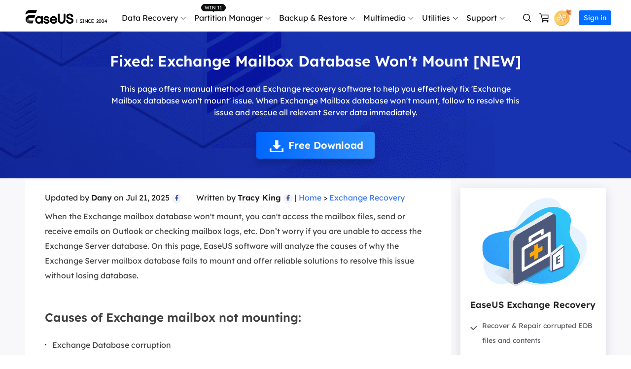

--- FILE ---
content_type: text/css
request_url: https://www.easeus.com/default2/2019/css/article/article.css
body_size: 34192
content:
.mb_2018_no1{border-left:3px solid #0e8dfe;padding-left:20px;margin:50px 0 30px 0}.mb_2018_no1 span{font-weight:bold;font-size:14px;margin-bottom:12px;display:block}.mb_2018_no1 dl{margin-bottom:16px;color:#0286ff;cursor:pointer}.mb_2018_no1 dl dt{position:relative;padding-left:15px;margin-bottom:15px}.mb_2018_no1 dl dt:before{content:'\e603';color:#0087ff;position:absolute;left:0;top:2px}.mb_2018_no1 dl dt .iconfont{color:#2f2f2f}.mb_2018_no1 dl dd{margin-left:18px;padding-left:12px;position:relative}.mb_2018_no1 dl dd:before{content:'';width:4px;height:4px;border-radius:50%;background-color:#2f2f2f;position:absolute;left:0;top:9px}@media (max-width: 750px){.mb_2018_no1 span{font-size:22px;line-height:30px}.mb_2018_no1 dl dt{font-size:16px;line-height:20px}.mb_2018_no1 dl dd{font-size:16px;line-height:20px}}.mb_2018_side_01{margin-bottom:30px}.mb_2018_side_01 .this_box{border:1px solid #eaeaea;font-size:14px}.mb_2018_side_01 .this_box.current{position:fixed;top:0}.mb_2018_side_01 .t{border-bottom:1px dashed #eaeaea;font-size:18px;line-height:24px;padding:10px 0 10px 0;margin:0 10px 15px 10px}.mb_2018_side_01 dl{margin:0 10px 15px 10px}.mb_2018_side_01 dl dt{margin-bottom:10px;position:relative;padding-left:15px;cursor:pointer}.mb_2018_side_01 dl dt:before{content:'\e603';position:absolute;left:0px;top:2px;color:#828282}.mb_2018_side_01 dl dd{margin-bottom:10px;position:relative;padding-left:30px}.mb_2018_side_01 dl dd:hover{color:#0087ff;cursor:pointer}.mb_2018_side_01 dl dd:before{content:'';position:absolute;left:20px;top:10px;border-radius:50%;width:4px;height:4px;background-color:#606060}.mb_2018_h2_i{font-weight:normal;display:block;margin-top:.3rem}.globle_word_bg{background:#EEEEEE;padding:0px 3px;display:inline-block}.mb_2018_h2_i:before{content:'';width:.5rem;height:.075rem;background-color:#2f2f2f;display:inline-block;vertical-align:middle;margin-right:.125rem}.img_box_pop{margin:0 .25rem .375rem 0;display:inline-block;*display:inline;zoom:1;position:relative;box-shadow:0 0 .125rem .075rem #e9e9e9;vertical-align:middle}.img_box_pop a:before,.img_box_pop span:before{content:'\e6df';background-color:#a0a0a0;width:1.8rem;height:1.8rem;line-height:1.8rem;border-radius:1.8rem;color:#fff;position:absolute;left:50%;top:50%;margin:-.9rem 0 0 -.9rem;z-index:1;text-align:center;font-size:1.25rem;display:none}.img_box_pop:hover a:before,.img_box_pop:hover span:before{display:block}@media (max-width: 1000px){.img_box_pop:hover a:before,.img_box_pop:hover span:before{display:block}}@media (max-width: 750px){.img_box_pop{margin-bottom:.9375rem}}ul.mb_2018_list_number li{background:none !important;padding-left:0 !important;list-style:decimal outside none !important;margin-left:1.25rem !important}ul.mb_2018_list_number li:before{display:none}ul.mb_2018_list_step li{background:none !important;padding-left:2.125rem !important;margin-bottom:.5rem}ul.mb_2018_list_step li .s{position:absolute !important;left:.5rem !important;top:.15rem !important}@media (max-width: 750px){ul.mb_2018_list_step li{padding-left:3rem !important}}ul.mb_2018_list_v li{background:none !important;position:relative;padding-left:.5rem !important}ul.mb_2018_list_v li:before{content:'\e63b' !important;position:absolute !important;left:0 !important;top:.2rem !important;background:none !important;width:auto !important;height:auto !important}@media (max-width: 750px){ul.mb_2018_list_v li{padding-left:0.8rem !important}}ul.mb_2018_list_v.orange li:before{color:#f57a01 !important}ul.mb_2018_list_v.gray li:before{color:#808080 !important}ul.mb_2018_list_v.blue li:before{color:#0087ff !important}.mb_2018_no6{position:relative;margin-bottom:50px}.mb_2018_no6 .t{padding-left:14px;position:relative;margin-bottom:8px}.mb_2018_no6 .t:before{content:'';width:5px;height:5px;border-radius:50%;background-color:#0087ff;position:absolute;left:0;top:10px}.mb_2018_no6 .box{margin-left:70px;margin-bottom:35px}.mb_2018_no6 .box p{margin-top:0}.mb_2018_no6 .border{border-left:1px dashed #ccc;display:block;position:absolute;left:2px;top:10px;height:100%}.mb_2018_border_b_blue{border-bottom:.075rem solid #64c3ef;display:inline-block;padding:0 .075rem}.mb_list_number li:before{content:'';width:.075rem;height:.075rem;border-radius:50%;position:absolute;left:0;top:.425rem;background-color:#2f2f2f;overflow:hidden}.mb_2018_no2{background-color:#f6f6f6;padding:.625rem .625rem;margin:1rem 0 .75rem 0}.mb_2018_no2 dt{padding-left:.75rem;margin-bottom:.375rem;position:relative}.mb_2018_no2 dt .iconfont{font-size:.5rem;color:#0087ff;vertical-align:top;position:absolute;left:0;top:0}.mb_2018_no2 dd{margin-left:.75rem;position:relative;padding-left:.6rem;margin-bottom:.125rem;font-size:.35rem}.mb_2018_no2 dd:before{content:'\e61a';position:absolute;left:0;top:.05rem;font-size:.4rem}.mb_2018_no3{background-color:#f6f6f6;padding:25px 25px;margin:40px 0 30px 0}.mb_2018_no3 dt{padding-left:30px;margin-bottom:15px;position:relative}.mb_2018_no3 dt .iconfont{font-size:18px;color:#0087ff;vertical-align:top;position:absolute;left:0;top:0}.mb_2018_no3 dt .orange{color:#f37900}.mb_2018_no3 dd{margin-left:30px;font-size:14px}@media (max-width: 750px){.mb_2018_no3 dt{font-size:18px;line-height:24px}.mb_2018_no3 dd{font-size:16px;line-height:24px;margin-bottom:.24375rem}}.mb_2018_no5{margin-bottom:-35px}.mb_2018_no5 .this_box{float:left;width:46%;position:relative;margin-bottom:30px}.mb_2018_no5 .this_box_c{margin-left:70px}.mb_2018_no5 .right{float:right}.mb_2018_no5 .number{font-size:46px;line-height:50px;color:#c5c5c5;position:absolute;left:0;top:0}.mb_2018_no5 .t{margin:0 0 5px 0}.mb_2018_no5 .d{margin:0}@media (max-width: 750px){.mb_2018_no5 .this_box{width:auto;float:none}.mb_2018_no5 .clear{display:none}}.mb_2018_no4{background:#f8f8f8;padding:30px 60px 40px 60px;position:relative;color:#7c0002;line-height:24px}.mb_2018_no4:before{content:'\e63d';position:absolute;left:30px;top:30px;font-size:22px;color:#606060}.mb_2018_no4:after{content:'\e63a';position:absolute;right:30px;bottom:15px;font-size:22px;color:#606060}.mb_2018_table_no1{border-collapse:collapse;width:100%;margin:20px 0 36px 0}.mb_2018_table_no1 th{font-size:16px;background-color:#f3f4f6;border:1px solid #eeeeee !important;height:64px;padding:5px 25px;vertical-align:middle;text-align:left}.mb_2018_table_no1 tr td{border:1px solid #eeeeee !important;padding:5px 25px !important;vertical-align:middle;font-size:14px;line-height:22px;height:50px}@media (max-width: 769px){.mb_2018_table_no1{width:20rem}.mb_2018_table_no1 tr th{font-size:18px;line-height:24px}.mb_2018_table_no1 tr td{padding:5px !important;font-size:16px;line-height:24px}}.share_box{max-width:15.5rem;color:#3a5898;font-size:.65rem;position:relative;cursor:pointer}.share_box.big{width:100%}.share_box .a_link{position:absolute;width:100%;height:100%;top:0;left:0;display:block}.share_box .content{border:.1rem solid #cecece;padding:.75rem 1rem .5rem;clear:both;overflow:hidden}.share_box:hover .content{border:.1rem solid #3a5898}.share_box p{color:#3a5898;font-size:.425rem;line-height:.8rem;margin-bottom:.75rem}.share_box p .keyword{color:#f37901}.share_box .fb_link{color:#2f2f2f;font-size:.4rem;background:url(/images_2016/article/articles-share-2.png) no-repeat;display:inline-block;padding-left:.8rem;float:right}.share_box .fb_tag{width:2.2rem;height:1.55rem;display:block;background:url(/images_2016/article/articles-share-1.png) no-repeat;position:absolute;left:0;top:0;z-index:99}.share_box:hover .content .fb_link{color:#3a5898;text-decoration:none;background:url(/images_2016/article/articles-share-3.png) no-repeat}body .button_banner{color:#333;min-height:2rem;display:table;position:relative;margin-bottom:.5rem;border-top:.025rem solid #f3f2f2;border-bottom:.025rem solid #f3f2f2;box-shadow:.075rem .05rem .025rem #f3f2f2;overflow:hidden;min-height:2.7rem}body .button_banner a{display:block;position:absolute;width:100%;height:100%;z-index:2;background:url(/images/opacity_0.png)}body .button_banner a:hover{text-decoration:none}body .button_banner p{margin:0 !important}body .button_banner .word{text-align:center;display:table-cell;vertical-align:middle;padding:.25rem .5rem;*padding-right:4.25rem;position:relative;z-index:1}body .button_banner .word .t{font-size:.5rem;font-weight:bold;margin-bottom:.125rem !important;white-space:nowrap}body .button_banner .word .d{color:#808080;max-width:10.75rem}body .button_banner .word span{width:.125rem;height:200%;position:absolute;display:block;background-color:#25bfbc;left:0rem;top:0rem;box-shadow:0 .025rem .075rem #999}body .button_banner .price{display:table-cell;width:4.125rem;background:#25bfbc url(/images_2016/article/Restore-your-lost-files-now_03.png) left top repeat-y;color:#fff;text-align:center;vertical-align:middle;padding:.25rem 0;position:relative;*position:absolute;right:0;top:0;z-index:1}body .button_banner .price p{font-size:.425rem;line-height:.7rem}body .button_banner .price b{font-size:.7rem}body .button_banner .price .arrow{background:url(/images_2016/article/artical-button-tangle.png) .025rem -1.125rem no-repeat;width:.75rem;height:1rem;display:block;top:50%;left:0;margin-top:-.325rem;position:absolute}body .button_banner.orange .word span{background-color:#f38a01}body .button_banner.purple .word span{background-color:#6e2fb4}body .button_banner.orange .price{background-color:#f38a01}body .button_banner.purple .price{background-color:#6e2fb4}body .button_banner.orange .price .arrow{background-position:.025rem 0rem}body .button_banner.purple .price .arrow{background-position:.025rem -2.075rem}@media (max-width: 750px){body .button_banner.orange .price .arrow{display:none}}.template_box1{background:url(/images_2016/article/bg.jpg) 0 0 no-repeat;background-size:cover;width:100%;margin-bottom:.5rem}.template_box1 .content{padding:1.25rem}.template_box1 .word{vertical-align:top;margin-bottom:0 !important}.template_box1 .title{font-size:.7rem;margin:0 0 .75rem 0 !important;line-height:.8rem;color:#757575}.template_box1 .word .list{padding:0;margin:0;margin-bottom:.75rem}.template_box1 .word .list li{text-align:left;position:relative;padding-left:.5rem !important;font-size:.35rem !important;margin-bottom:.25rem !important;line-height:.375rem !important;background:none !important;color:#757575}.template_box1 .word .list li:before{content:'\e605' !important;color:#007eff !important;position:absolute;left:0 !important;top:.2rem !important;width:auto !important;height:auto !important;background:none !important;overflow:visible !important}.template_box1 .article_button_5{display:inline-block;min-width:5rem;height:1.25rem;line-height:1.25rem;padding:0 .25rem;background-color:#0087ff;border:.05rem solid #0087ff;color:#fff;font-size:.4rem;transition:200ms;cursor:pointer;text-align:center;margin-right:.375rem;margin-bottom:.025rem}.template_box1 .article_button_5:hover{background-color:#0082f6;border-color:#0082f6;color:#fff;text-decoration:none}.template_box1 .article_button_5.bor{border-color:#0087ff;color:#0087ff;background-color:transparent}.template_box1 .article_button_5.bor:hover{background-color:#0082f6;border:.05rem solid #0082f6;color:#fff}.template_box1 .article_button_5 .iconfont{margin-right:.125rem}.template_box1 .content .button_box_20201110{margin-bottom:0}@media (max-width: 767px){.template_box1 .word{width:100%;padding-right:0%}.template_box1 .img{display:none}.template_box1 .title{font-size:0.65rem;line-height:0.7rem}}.mb_2019_7_2_need{background-color:#f9f9f9;padding:1rem 4%;margin:.75rem 0 .5rem 0}.mb_2019_7_2_need .box{background:url(/images_2016/article/icon-hard-drw-artcle.png) no-repeat;background-size:1.35rem 1.375rem;padding-left:1.8rem}.mb_2019_7_2_need .t{font-size:.4rem;font-weight:bold;line-height:.75rem;margin-bottom:.25rem}.mb_2019_7_2_need .d{font-size:.4rem;margin-bottom:.5rem}.mb_2019_7_2_need .link a{text-decoration:none;display:inline-block;margin-right:1.25rem;font-size:.45rem}.mb_2019_7_2_need .link a .iconfont{margin-right:.15rem}.click_copy_box{max-width:15.5rem;width:80%;background:#f4f4f4;padding:.25rem .75rem .25rem 1.25rem;position:relative}.click_copy_box .copy_word{width:70%;font-weight:400;padding:0;height:100%;min-height:5.5rem;background:none;padding:0;margin:0;font-size:.35rem;line-height:.45rem;color:#2f2f2f;overflow:hidden;resize:none}.click_copy_box .copy_word.current p{color:#fff;background:#008cff}.click_copy_box .copy_word p{font-size:.35rem;line-height:.35rem;margin-bottom:.5rem;color:#2f2f2f}.click_copy_box .click_button{width:2.75rem;height:.75rem;position:absolute;text-align:center;color:#fff;font-size:.35rem;line-height:.75rem;top:.375rem;right:.75rem;background:#636363;cursor:pointer;border-radius:.075rem}.click_copy_box .word_p{width:70%;line-height:1rem;color:#2f2f2f;overflow:hidden}a.anchor2{color:#f38a01;text-decoration:underline}a.anchor2:hover{text-decoration:none}.down_2019_9{background-color:#7c9bbf;color:#fff;height:.7rem;line-height:.7rem;font-size:.4rem;display:inline-block;padding:0 .375rem;border-radius:.35rem}.down_2019_9:hover{opacity:0.95;text-decoration:none}.down_2019_9 .iconfont{font-size:.55rem}.mb_2020_5_8{background:url("/images_2019/article/mm/tj-bg.png") no-repeat center;max-width:13.5rem;min-height:7.225rem;position:relative;padding:1rem .5rem 1rem 3.5rem;background-size:cover}.mb_2020_5_8 .img{position:absolute;left:1.125rem;top:.55rem}.mb_2020_5_8 .t{font-size:.6rem;line-height:.7rem;font-weight:bold;margin:0 0 .2rem 0 !important}.mb_2020_5_8 .d{margin:0 0 .25rem 0 !important;font-size:.45rem;line-height:.7rem}.mb_2020_5_8 ul li{padding:0 0 0 0.3rem !important;line-height:.675rem !important}.mb_2020_5_8 ul li:before{content:'';width:0.05rem !important;height:0.05rem !important;border-radius:50%;position:absolute;left:0rem;top:0.35rem !important;background:#2f2f2f;overflow:hidden}.mb_2020_5_8 .d2{margin:0.675rem 0 0 !important}.mb_2020_5_8 .d2 font{color:#0087FF;font-size:20px;line-height:28px}.mb_2020_5_8 .button_2020_5_8{margin-right:.25rem}@media (max-width: 769px){.mb_2020_5_8{padding:1rem}.mb_2020_5_8 .img{display:none}}.a_link_2019 .t{margin:0 0 5px 5px !important}.a_link_2019 .link a{display:inline-block;white-space:nowrap;border:1px solid #dfe1e5;color:#111532;line-height:30px;font-size:14px;border-radius:15px;padding:0 10px;margin:0 2px 10px 0px}.a_link_2019 .link a:hover{border-color:#d2e3fc;background-color:#e8f0fe;text-decoration:none;color:#1950a7}.box_2020_1_14{background:#f3f4f6;padding:.125rem .625rem 1rem .625rem}.box_2020_1_14 dl dt{font-size:.5rem;line-height:1rem;margin:0.5rem 0 .3rem 0;font-weight:bold}.box_2020_1_14 dl dd{padding:0 0 0 .375rem;position:relative;font-size:0.4rem;font-weight:bold}.box_2020_1_14 dl dd:before{content:"";width:.075rem;height:.075rem;border-radius:50%;position:absolute;left:0;top:0.4rem;overflow:hidden;background:#2f2f2f}.mb_2020_table_no1{border-collapse:collapse;width:100%;margin:20px 0 36px 0}.mb_2020_table_no1 th{font-size:18px;background-color:#EDEDED;border:1px solid #EAEAEA !important;border-bottom:none !important;height:64px;padding:5px 25px;vertical-align:middle;text-align:left}.mb_2020_table_no1 tr td{border:1px solid #EAEAEA  !important;border-top:none !important;padding:13px 25px !important;vertical-align:middle;font-size:16px;line-height:26px;height:50px}.mb_2020_table_no1 tr:nth-child(odd){background-color:#F8F8F8}.mb_2020_table_no1 tr:last-child td{border-bottom:1px solid #EAEAEA !important}.mb_2020_table_no1 tr td.forlist{padding:35px 25px !important;vertical-align:top !important}@media (max-width: 769px){.mb_2020_table_no1{width:19.25rem}}.show_all_20220811 span{width:50px;height:50px;text-align:center;line-height:50px;display:block;background:#f2f2f2;border-radius:50%;cursor:pointer}.video_box_821{background-color:#fff;box-shadow:0rem .15rem .5rem rgba(1,38,94,0.15);margin-top:.375rem;cursor:pointer}.video_box_821.bg_none{box-shadow:none;margin-top:.5rem;margin-bottom:0}.video_box_821.center{text-align:center;margin-bottom:.375rem}.video_box_821 img{max-width:100%}.video_box_821 .padding_box{padding:.5rem .5rem .75rem}.video_box_821 h3{font-size:.4rem;margin-bottom:.25rem}.video_box_821 .d{font-size:.35rem;line-height:.6rem;padding-top:.5rem}.artical_banner_2020923{background:url("/images_2019/article/article-pct-banner-bg.png") center top no-repeat;background-size:cover;padding:0rem 0 .4rem 0;color:#fff}.artical_banner_2020923 .link{padding:.45rem 0 0 1rem;color:#8091BC}.artical_banner_2020923 .link a{color:inherit}.artical_banner_2020923 .word_big{width:55%;float:left;margin:.5rem 0 0 1rem}.artical_banner_2020923 .img{float:right;width:40%}.artical_banner_2020923 .img img{max-width:100%}.artical_banner_2020923 .title{font-size:.95rem;font-weight:bold;margin-bottom:.575rem;line-height:1rem}.artical_banner_2020923 .des{font-size:.45rem;line-height:.7rem;margin-bottom:.5rem}.artical_banner_2020923 .list{margin-left:.45rem}.artical_banner_2020923 .list li{position:relative;padding-left:.45rem;line-height:.75rem}.artical_banner_2020923 .list li:before{content:'';width:.15rem;height:.15rem;border-radius:50%;position:absolute;left:0;top:.3rem;background-color:#fff;overflow:hidden;display:block}.artical_banner_2020923 .button_box_4 .article_button_4_text{margin-top:.35rem}.artical_banner_2020923 .button_box_20201208{margin:.5rem 0}.artical_banner_2020923 .button_box_20201112{margin:.5rem 0}@media (max-width: 1000px){.artical_banner_2020923 .word_big{width:100%;margin-left:0;margin-bottom:0.5rem;float:none}.artical_banner_2020923 .img{display:none}}.box_writer_2020923{margin-bottom:1.25rem}.box_writer_2020923.margin-b{margin-bottom:.75rem}.box_writer_2020923.margin-b-s{margin-bottom:.375rem}.box_writer_2020923 .title_h1{font-size:.75rem;line-height:1rem !important;font-weight:bold;margin:.55rem 0 .25rem 0}.box_writer_2020923 .word_r{margin:0 0rem}.box_writer_2020923 .word_r .img{vertical-align:middle}.box_writer_2020923 .word_r .img img{border-radius:50%}.box_writer_2020923 .word_r .des{vertical-align:middle;color:#969696;font-size:.425rem;margin:0 0 0 0 !important}.box_writer_2020923 .word_r .des .name{color:#0087FD}.box_writer_2020923 .word_r .des a{color:#969696}.box_writer_2020923 .word_r .des a:hover{text-decoration:underline}.vote_box_201111{background:#fff;text-align:center;padding:.475rem 0 .625rem 0;margin-top:.5rem;position:relative}.vote_box_201111 h3{font-size:.4rem;margin-bottom:.75rem}.vote_box_201111 .loading{background:url(/images/loading_1.gif) no-repeat center;width:.775rem;height:.775rem;position:absolute;left:50%;top:1rem;display:none}.vote_box_201111 .bt{background:url(/images_2016/article/article_new4/icons.png) no-repeat -1.25rem -5.1rem;width:1.25rem;height:1.25rem;background-size:30rem 30rem;display:inline-block;cursor:pointer;margin:0 .25rem 0 .25rem}.vote_box_201111 .bt.no{background-position:-3.6rem -5.1rem}.vote_box_201111 .bt.no:hover{background-position:-8.55rem -5.1rem}.vote_box_201111 .bt.no:active,.vote_box_201111 .bt.no.current{background-position:-13.25rem -5.1rem}.vote_box_201111 .bt:hover{background-position:-6.2rem -5.1rem}.vote_box_201111 .bt:active,.vote_box_201111 .bt.current{background-position:-10.9rem -5.1rem}.search_box_20201111{background:#fff;text-align:center;padding:.625rem 0 1rem 0;margin-top:.5rem}.search_box_20201111 h3{font-size:.4rem;margin-bottom:.125rem;line-height:.45rem}.search_box_20201111 .des{font-size:.35rem;margin-bottom:.6rem}.search_box_20201111 .search{max-width:90%;width:6.5rem;position:relative;background:#E8EFF9;margin:0 auto}.search_box_20201111 .search .input{display:inline-block;*display:inline;*zoom:1;width:6.25rem;vertical-align:top;background:#E8EFF9}.search_box_20201111 .search .input input{height:.75rem;line-height:.75rem;width:6.25rem;font-size:.35rem;background:#E8EFF9;color:#B3BBC6;padding-left:.025rem;text-align:left}.search_box_20201111 .search .button2{display:inline-block;width:.75rem;line-height:.75rem;height:.75rem;background:#E8EFF9;color:#757575;vertical-align:top;cursor:pointer;font-size:.5rem;position:absolute;right:0;text-align:center}.search_box_20201111 .search .button2::before{content:'\e661';color:#398FFD;font-size:.375rem}.search_box_20201111 .search .button2:hover{background-color:#F2F5F9}@media (max-width: 1250px){.search_box_20201111 .search .input{width:auto}.search_box_20201111 .search .input input{width:auto}}.article_modular_20201112{background:#F4F5FB;padding:20px 280px 20px 20px;position:relative;font-weight:300}.article_modular_20201112 .t{font-size:20px;line-height:30px;margin:0 0 11px 0 !important}.article_modular_20201112 .d{font-size:16px;line-height:30px;margin:0 !important}.article_modular_20201112 .button{position:absolute;right:20px;top:35px}.article_modular_20201112 .button .b_t{font-size:12px;color:#585B6E;line-height:30px;margin-top:4px}.article_modular_20201112 .button .b_t i{color:#0087FF;margin-right:4px;font-size:16px}.box_download_20201112{text-align:center;padding:.875rem .625rem .75rem;background-color:#fff;color:#111532;margin-bottom:.5rem}.box_download_20201112 .t{font-size:.4rem;font-weight:bold;margin-bottom:.35rem}.box_download_20201112 .d{font-size:.35rem;line-height:.5rem;margin-bottom:.625rem}.box_download_20201112 .down_btn{border:1px solid #0087FF;text-align:center;margin-bottom:.375rem;text-decoration:none;width:4.5rem;height:1.15rem;line-height:1.15rem;color:#0087FF;font-size:.45rem;display:inline-block;border-radius:.1rem}.box_download_20201112 .down_btn .arrow{overflow:hidden;width:.625rem;height:.725rem;display:inline-block;position:relative;top:.15rem;margin-right:.175rem}.box_download_20201112 .down_btn .arrow:after{content:'\e713\e713';width:.625rem;font-size:.625rem;position:absolute;display:block;top:-1.25rem}.box_download_20201112 .down_btn:hover{background-image:linear-gradient(90deg, #0054ff, #237fff);background-color:#0054ff;color:#fff;border-color:#0054ff}.box_download_20201112 .down_btn:hover .arrow:after{transition:ease-in-out .39s;top:-.075rem}.box_download_20201112 .bt2 a{width:140px;height:36px;background:#FFFFFF;box-shadow:0px 3px 6px rgba(0,0,0,0.16);display:inline-block;line-height:.5rem;font-size:.35rem;min-width:3.5rem;padding:0 .1rem;line-height:.9rem;color:#2f2f2f}.box_download_20201112 .bt2 a:hover{text-decoration:none;color:#3a90fe;border-color:#3a90fe}.box_download_20201112 .bt2 a:before{content:'\e761';margin:0 .125rem 0 0;font-size:.4rem}.box_download_20201112 .safe{font-size:.45rem;color:#0087FF;margin-bottom:.25rem}.box_download_20201112 .safe:before{content:'\e640';margin-right:.125rem;font-size:.6rem}.box_download_20201112 .size{color:#232323;margin-bottom:.825rem;font-size:.35rem}.box_download_20201112 .img1 img{max-width:100%;height:auto}.box_download_20201112 .pro{color:#0087FD;font-size:14px;margin-top:16px}.box_awards_20201112{background-color:#fff;padding:.75rem .5rem;margin-bottom:.5rem;color:#111532;text-align:center}.box_awards_20201112 .t{font-size:.4rem;font-weight:bold}.box_awards_20201112 .icon{border-bottom:.025rem dashed #9E9E9E;margin-bottom:.125rem}.box_awards_20201112 .icon .iconfont{color:#032A74;font-size:.325rem;background-color:#fff;padding:0 .25rem;position:relative;top:.375rem}.box_awards_20201112 .star{color:#ff8924;font-size:.35rem;margin-bottom:.05rem}.box_awards_20201112 .d{font-size:.35rem;line-height:.65rem;margin-bottom:.075rem}.box_awards_20201112 .a{font-size:.35rem;color:#9E9E9E;margin-bottom:.25rem}.box_awards_20201112 .link{font-size:.35rem}.box_hottop_20201112{background-color:#fff;padding:.75rem .5rem;margin-bottom:.5rem;color:#111532}.box_hottop_20201112 .t{font-size:.4rem;font-weight:bold;text-align:center;margin-bottom:.5rem}.box_hottop_20201112 .list{margin-bottom:.5rem}.box_hottop_20201112 .list li{padding:.125rem}.box_hottop_20201112 .list li a{text-decoration:none;font-size:.35rem;color:#111532;position:relative;padding:.375rem 0 .425rem 1.625rem;display:block}.box_hottop_20201112 .list li a .icon{display:block;width:1.2rem;height:1.2rem;background:url("/images_2019/article/tb/tb-article-pic-20201111.png") no-repeat;background-size:30rem 30rem;position:absolute;left:0;top:.25rem}.box_hottop_20201112 .list li a .icon.no1{background-position:0 0}.box_hottop_20201112 .list li a .icon.no2{background-position:-2.45rem 0}.box_hottop_20201112 .list li a .icon.no3{background-position:-4.9rem 0}.box_hottop_20201112 .list li a .icon.no4{background-position:-7.35rem 0}.box_hottop_20201112 .list li a .icon.no5{background-position:-9.8rem 0}.box_hottop_20201112 .list li a .icon.no6{background-position:-12.3rem 0}.box_hottop_20201112 .list li a .icon.no7{background-position:-14.75rem 0}.box_hottop_20201112 .list li a .icon.no8{background-position:-17.2rem 0}.box_hottop_20201112 .list li:hover{background-color:#F8F9FA}.box_hottop_20201112 .list li:hover a{color:#0087FF;text-decoration:none;font-weight:bold}.box_hottop_20201112 .search{position:relative;margin-bottom:.75rem}.box_hottop_20201112 .search .text{border:.025rem solid #1D2739;color:#B3BBC6;border-radius:.05rem;width:82%;height:.9rem;line-height:.9rem;font-size:.35rem;padding:0 1rem 0 .125rem}.box_hottop_20201112 .search .submit{position:absolute;right:.025rem;top:.075rem;width:.9rem;height:.9rem;display:block;cursor:pointer}.box_hottop_20201112 .other_link{padding:.7rem 0 0;border-top:.025rem dashed #BEBEBE}.box_hottop_20201112 .other_link .tit{font-size:.4rem;font-weight:bold;margin-bottom:.375rem;text-align:center}.box_hottop_20201112 .other_link a{display:block;height:.8rem;line-height:.85rem;text-align:center;font-size:.4rem;font-weight:bold}.box_hottop_20201112 .other_link a.link1{background-color:#1D2739;color:#fff;border-radius:.1rem;border:.025rem solid #1D2739;margin-bottom:.5rem}.box_hottop_20201112 .other_link a.link1:hover{text-decoration:underline}.box_hottop_20201112 .other_link a.link2{border:.025rem solid #e1e2e3;background:linear-gradient(180deg, #fff 0%, #e8e8e8 100%);color:#1D2739}.box_hottop_20201112 .other_link a.link2:hover{text-decoration:underline;border:.025rem solid #c4d5ef;background:linear-gradient(180deg, #fff 0%, #d4e0ec 100%)}.modular_box_1216{background:#FFFFFF;box-shadow:0rem .25rem .35rem 0rem rgba(32,66,133,0.2);margin:1rem 0;border:.025rem solid #C6D9FF;padding:.7rem .5rem .25rem .5rem;position:relative}.modular_box_1216 .icon{position:absolute;top:-.5rem;left:.375rem}.modular_box_1216 .word{float:left;width:60%}.modular_box_1216 .t{margin:0 !important;margin-bottom:.5rem !important}.modular_box_1216 .t a{font-size:.5rem;line-height:.65rem;color:#0087FD}.modular_box_1216 .t:hover a{color:#0087FD;font-weight:bold;text-decoration:none}.modular_box_1216 .d{margin:0 !important;line-height:.6rem;font-size:.35rem}.modular_box_1216 .img{float:right;width:33%;text-align:center;padding-left:5%}@media (max-width: 769px){.modular_box_1216 .word,.modular_box_1216 .img{width:auto;float:none}.modular_box_1216 .t{font-size:18px;line-height:24px}.modular_box_1216 .t a{font-size:18px;line-height:24px}.modular_box_1216 .d{font-size:16px;line-height:24px}.modular_box_1216 .img{display:none}}.modular_table_1216{margin:1rem 0}.modular_table_1216 table .t{background:#6BB881}.modular_table_1216 table .t td{font-size:.5rem;font-weight:bold;padding:.25rem 0 .25rem .5rem;color:#fff}.modular_table_1216 table .d.bg{background:#cbe2ed;background:rgba(133,198,152,0.2)}.modular_table_1216 table td{border:none;width:30%;font-size:.35rem;vertical-align:middle;padding:.25rem 0 .25rem .5rem}.modular_table_1216 table td.no2{width:36%}.modular_table_1216 table td.no3{width:20%;text-align:center}.modular_table_1216 table .btn{padding:.175rem .475rem;font-size:.35rem;font-weight:bold;display:inline-block;text-align:center;color:#fff;border-radius:.2rem;background:#67CD84}.modular_table_1216 table .btn:hover{background:#6BB881;text-decoration:none}@media (max-width: 769px){.modular_table_1216 table .t td{font-size:0.5rem !important}.modular_table_1216 table td{font-size:0.35rem !important;width:20%}.modular_table_1216 table td.no3{width:28%;text-align:center}}.module_box_210223{padding:.5rem 5% 18px 0;min-height:346px;background:#f2f7fd url("/images_2019/article/article_drw_bg.png") no-repeat left bottom;margin:.675rem 0}.module_box_210223 .word{margin:0 0 0 33%}.module_box_210223 .word div{margin:0}@media (max-width: 769px){.module_box_210223 .word div.inline_block{margin:0 0 0.75rem}}.module_box_210223 .word .title{font-size:.6rem;margin:0 0 .5rem}.module_box_210223 .word .list{margin-bottom:.5rem;font-size:.4rem;line-height:.75rem}.module_box_210223 .word .list li{padding:0 0 0 .4rem;margin-bottom:.25rem;position:relative}.module_box_210223 .word .list li:before{content:'';width:.1rem;height:.1rem;background-color:#246ADF;top:.3rem;left:0;position:absolute;border-radius:50%}@media (max-width: 769px){.module_box_210223 .word .list li{font-size:0.55rem;margin-bottom:0}.module_box_210223 .word .list li:before{top:.5rem}}.module_box_210223 .word .button_box{margin-bottom:0}.module_box_210223 .word .button_box_20201112 .article_button_20201112{width:5.5rem;font-size:.4rem}.module_box_210223 .word .button_box_20201112 .article_button_20201112.new_925{width:270px}.module_box_210223 .word .button_boxs_20211012 .article_button_20211012{width:5.5rem;font-size:.4rem}.module_box_210223 .word .button_boxs_20211012 .plain_btn{box-sizing:border-box;border:2px solid #00B67A}@media (max-width: 1000px){.module_box_210223{padding:1rem 5% .5rem;background:#f2f6fd}.module_box_210223 .word{margin:0}.module_box_210223 .word .button_box_20201112 .article_button_20201112{width:auto;display:block;font-size:.5rem}.module_box_210223 .word .button_box_20201112 .article_button_20201112.new_925{display:flex}}.module_box_230523{margin:40px 0 20px;padding:30px;position:relative;background-color:#f7f7f7;clear:both}.module_box_230523::before{content:"";background:#fff url("/images_2019/article/2023/5-23/left-arrow.svg") no-repeat 50%;position:absolute;top:-20px;left:calc(50% - 20px);height:40px;width:40px;border-radius:50%;background-size:30px auto}.modular_p_20210303{background:#3A4D73;position:relative;padding:20px 0 22px 210px;border-radius:18px;color:#fff}.modular_p_20210303 .icon{position:absolute;left:45px;top:-7px}.modular_p_20210303 .t{font-size:24px;font-weight:bold;line-height:30px;margin-bottom:10px}.modular_p_20210303 .d{font-size:16px;line-height:20px;margin-bottom:8px}.modular_p_20210303 .button_box_20201112 .article_button_20201112{margin:10px 20px 0 0;width:195px;height:44px;line-height:44px;font-size:16px}.modular_p_20210303 .button_box_20201112 .article_button_20201112 .arrow{margin-right:4px}.modular_p_20210303 .button_box_20201112 .article_button_20201112 .arrow:after{font-size:26px;top:-48px}.modular_p_20210303 .button_box_20201112 .article_button_20201112:hover .arrow:after{top:-4px}.modular_p_20210303 .button_box_20201112 .article_button_20201112.bor{background:#fff;color:#3589FF;border:0;line-height:44px}.modular_p_20210303 .button_box_20201112 .article_button_20201112.bor .arrow:after{top:-48px}.modular_p_20210303 .button_box_20201112 .article_button_20201112.bor:hover{background:#3589FF;color:#fff;line-height:44px}.modular_p_20210303 .button_box_20201112 .article_button_20201112.bor:hover .arrow:after{top:-4px}@media (max-width: 769px){.modular_p_20210303{padding:20px 5%}.modular_p_20210303 .icon{display:none !important}.modular_p_20210303 .bt_down{display:block;width:auto}}.module_box_210324{background:url("/images_2019/article/modular/article-drs-bg-pic-20210323.png") no-repeat center top;color:#404040;padding:1rem 1.8% .875rem 0;margin:.75rem 0;background-size:20rem 100%}.module_box_210324 .word{margin:0 0 0 30.6%}.module_box_210324 .word .title{font-size:.6rem;line-height:.95rem;margin:0 0 .4rem !important;font-weight:bold}.module_box_210324 .word .d{font-size:.4rem;line-height:.75rem;margin:0 0 .2rem !important}.module_box_210324 .word .list{font-size:.35rem;line-height:.75rem}.module_box_210324 .word .list li{position:relative;padding-left:.65rem;margin-bottom:.25rem}.module_box_210324 .word .list li:before{content:'\e6d1';color:#50508C;margin-right:.25rem;font-size:.4rem;position:absolute;left:0;top:.1rem}.module_box_210324 .word .button .btn{color:#3589FF;font-size:.4rem;margin-right:1rem}.module_box_210324 .word .button .btn:before{margin-right:.125rem}.module_box_210324 .word .button .btn.no1:before{content:'\e7e0'}.module_box_210324 .word .button .btn.no2:before{content:'\e69f'}@media (max-width: 768px){.module_box_210324{background-position:right top;background-size:cover;padding-left:5%}.module_box_210324 .word{margin-left:auto}}@media (max-width: 479px){.module_box_210324 .word .button .btn{margin-right:auto;display:block;text-align:center;width:auto;height:1.5rem !important;line-height:1.5rem !important}}.modular_box_20211014{background:#FFFFFF;box-shadow:0rem .25rem .35rem 0rem rgba(32,66,133,0.2);margin:1rem 0;border:.025rem solid #c6d9ff;padding:.7rem .5rem .5rem .5rem;position:relative}.modular_box_20211014 .icon{position:absolute;top:-.75rem;left:.375rem}.modular_box_20211014 .word{float:left;width:60%}.modular_box_20211014 .word .t{margin:0 0 .5rem 0;font-size:.55rem;line-height:.65rem}.modular_box_20211014 .word .t a{color:inherit}.modular_box_20211014 .word .t:hover a{color:#0087FD;text-decoration:none}.modular_box_20211014 .word .d{line-height:0.5rem;margin-top:0.5rem}.modular_box_20211014 .word .button{margin:20px 0 0 0;display:flex}.modular_box_20211014 .word .button a{background:linear-gradient(270deg, #0094FF 0%, #0069FF 100%);width:187px;height:52px;align-items:center;justify-content:center;display:flex;border-radius:4px;color:#fff;color:#fff;overflow:hidden;margin-right:14px}.modular_box_20211014 .word .button a:last-child{margin-right:0}.modular_box_20211014 .word .button a .iconfont{margin-right:10px;width:16px;display:inline-block;line-height:52px;position:relative;top:-27px}.modular_box_20211014 .word .button a span{display:inline-block;line-height:19px;text-align:center;min-width:100px}.modular_box_20211014 .word .button a span font{display:block;font-size:12px}.modular_box_20211014 .word .button a:hover{text-decoration:none;background:linear-gradient(90deg, #0054ff, #237fff)}.modular_box_20211014 .word .button a:hover .iconfont{top:25px;transition:top 400ms}.modular_box_20211014 .word .button a.buy{background:linear-gradient(270deg, #FF8400 0%, #FF5F00 100%)}.modular_box_20211014 .img{float:right;width:33%;text-align:center;padding-left:5%}@media (max-width: 769px){.modular_box_20211014 .icon{display:none}.modular_box_20211014 .word{width:auto;float:none}.modular_box_20211014 .word .t,.modular_box_20211014 .word .d{font-size:0.75rem;line-height:1.35rem}.modular_box_20211014 .word .button{display:block;width:auto}.modular_box_20211014 .word .button a{height:2.4rem;line-height:2.4rem;width:auto;max-width:18.75rem;margin:0.5rem auto 0 auto;font-size:0.75rem}.modular_box_20211014 .word .button a span{line-height:1rem}.modular_box_20211014 .word .button a span font{font-size:0.65rem;line-height:0.7rem}.modular_box_20211014 .img{display:none}}.step_bg{background-color:#EEF7FF;padding:.025rem .5rem}.step_bg>p{margin:.55rem 0}.step_bg>p.p_title{font-size:0.4rem;line-height:.5rem;font-weight:bold}.step_bg>h2{font-size:.6rem;line-height:1rem;margin:1.25rem 0 .4rem 0}.step_bg>h2:first-child{margin-top:.75rem}.step_bg>h3{font-size:.45rem;margin:.575rem 0 .35rem 0}.step_bg>h4{margin-bottom:.1rem}.step_bg .button_box{margin:.7rem 0 .875rem 0;line-height:.55rem}.step_bg span.inline{display:inline-block}.step_bg>ul{margin-bottom:.375rem}.step_bg>ul li{padding:.125rem 0 .125rem .375rem;position:relative}.step_bg>ul li:before{content:'';width:.075rem;height:.075rem;border-radius:50%;position:absolute;left:0;top:.45rem;background-color:#2f2f2f;overflow:hidden}.step_bg>ul.mb_2018_list_step li:before{display:none}.step_bg>ol{margin-bottom:.375rem}.step_bg .img_box_pop{margin-bottom:.725rem}.keyboard_bg{background-color:#404040;color:#fff;border-radius:.05rem;padding:.025rem .125rem}.box_20230621{border:1px solid #AEC5FF;border-top:4px solid #0147FE;padding:30px;border-radius:12px;margin:36px 0;background:#F7FCFF}.box_20230621 strong{color:#00D6B8}@media (max-width: 1000px){.mb_box5_22610 li,.mb_box5_22610 .t,.mb_box5_22610 .d{font-size:16px !important;line-height:24px !important}}.article_title_new1,.article_title{background:url(/images_2016/article/banner-bg.jpg) center no-repeat;min-height:3rem;background-size:cover;margin-bottom:1rem}.article_title_new1 h1,.article_title h1{font-size:.75rem;line-height:.95rem;padding:1.15rem 0 2% 0;font-weight:normal}.author_info{border:.025rem solid #eaeaea;margin-bottom:1rem}.author_info .author{background-color:#f2f2f2;padding:.5rem;position:relative}.author_info .img{margin-right:.5rem;position:absolute;left:.5rem;top:.5rem}.author_info .des{color:#808080;padding-left:1.4rem;min-height:1.125rem}.author_info .des p{margin-bottom:.1rem}.author_info .summary{margin:.25rem .5rem .5rem .5rem}.author_info .summary dt{font-size:.45rem;margin-bottom:.25rem}.author_info .summary dd{font-size:.35rem;line-height:.45rem}@media (max-width: 769px){.author_info{border:0}.author_info .author{background:none;padding:0;margin-bottom:.9375rem}.author_info .img{left:0;top:0.2rem;width:1.125rem;height:1.125rem}.author_info .des{color:#404040;padding-left:1.4rem;font-weight:300}.author_info .summary{margin:0}.author_info .summary dt{font-size:18px;line-height:24px;color:#232323;font-weight:bold}.author_info .summary dd{font-size:16px;line-height:24px}}.article_content{width:77%;margin-bottom:1.25rem;position:relative;font-weight:400}.article_content p{margin-bottom:.375rem}.article_content img{display:inline-block}.article_content img.special{max-width:100%}.article_content.left{float:left}.article_content.right{float:right}.article_sidebar{width:19%;margin-bottom:1.25rem}.article_sidebar.left{float:left}.article_sidebar.right{float:right}.article_content.left ul{margin-bottom:.375rem}.article_content.left ul li{padding:.125rem 0 .125rem .375rem;background:url(/images_2016/icon-spot-black.png) no-repeat 0 .35rem;position:relative}table{width:100%;border-collapse:collapse}table tr td{border:.025rem solid #999;padding:.15rem}.article_content.left .ssd_theme_article1 ul li{background:none}@media (max-width: 769px){.article_sidebar{display:none}.article_content.left{float:none;width:auto}.article_content.right{float:none}.article_content.left ul li{background-position:0 .5rem}.article_content p{font-size:16px}.article_content img{max-width:100%;height:auto}table{width:17.5rem}}.article_content_word .step_icon{background:#0288ff url(/images_2016/drw_win/guide_spec/drw-guide-step.jpg) center right no-repeat;padding:0 .5rem 0 .25rem;color:#FFF;line-height:.8rem;font-size:.425rem;display:inline-block;vertical-align:middle}.article_content_word h2{font-size:.6rem;line-height:.65rem;margin:1.375rem 0 .875rem 0}.article_content_word h3{font-size:.45rem;line-height:.7rem;margin:.875rem 0 .375rem 0}.article_content_word h4{font-size:.4rem;line-height:.6rem;margin:.875rem 0 .325rem 0}.article_content_word p{margin:.325rem 0 .5rem 0;font-size:.4rem;line-height:.65rem}.article_content_word .hr{border-bottom:.025rem solid #e5e5e5;height:0rem;overflow:hidden;margin-bottom:.5rem}.article_content_word .hr.red{border-bottom:.025rem solid #c00}.article_content_word .button_box{margin:.75rem 0 .5rem 0}.article_content_word .notice{background:url(/images_2016/tip-icon.png) .25rem .25rem no-repeat;padding:.5rem .25rem .25rem 1.75rem;border:.025rem dashed #0087ff}.article_content_word .notice ul{padding-top:.5rem}.article_content_word .img_font font{display:none;text-align:left;font-style:italic;margin-top:.4rem;color:#687683}.article_content_word img.img_base{max-width:100%}.article_content_word .img_box{margin-bottom:.375rem}.article_content_word .img_box .left{float:left;margin:0 .375rem .375rem}.article_content_word .img_box .right{float:right;margin:0 0 .375rem .375rem}@media (max-width: 750px){.article_content_word p{font-size:16px;line-height:24px;margin:0 0 0.75rem 0}.article_content_word h2{font-size:24px;line-height:30px;margin:1.0875rem 0 .6rem}.article_content_word h3{font-size:22px;line-height:30px;margin:.525rem 0 .24375rem}.article_content_word h4{font-size:20px;line-height:30px;margin:.525rem 0 .24375rem}}.word_content_text{color:#404040}.word_content_text>table{max-width:100%}.word_content_text img{max-width:20rem;display:block}@media (max-width: 1000px){.word_content_text img{max-width:100%;height:auto;float:none !important}}.word_content_text iframe{max-width:100%}.word_content_text.h2_921 h2{background:#F3F8FF;border-radius:6px;position:relative}.word_content_text.h2_921 h2:before{content:'';border-top:10px solid transparent;border-bottom:10px solid transparent;border-left:10px solid #00D2BA;background-color:none !important;height:auto !important;position:absolute;left:20px;top:50%}.word_content_text>p{margin:.675rem 0}.word_content_text>p:first-child{margin-top:0px}.word_content_text>p.btn_text_20201112{margin:0}.word_content_text>p.p_title{font-size:0.4rem;line-height:.5rem;font-weight:bold}.word_content_text>h2{font-size:.6rem;line-height:1rem;margin:1.25rem 0 .4rem 0}.word_content_text>h2:first-child{margin-top:.75rem}.word_content_text>h2>a{color:inherit;text-decoration:none}.word_content_text>h3{font-size:.45rem;margin:.575rem 0 .35rem 0}.word_content_text>h3>a{color:inherit;text-decoration:none}.word_content_text>h4{margin-bottom:.1rem}.word_content_text>h4>a{color:inherit;text-decoration:none}.word_content_text>h5>a{color:inherit;text-decoration:none}.word_content_text>h6>a{color:inherit;text-decoration:none}.word_content_text span.inline{display:inline-block}.word_content_text>ul{margin-bottom:.375rem}.word_content_text>ul li{padding:.125rem 0 .125rem .375rem;position:relative}.word_content_text>ul li:before{content:'';width:.075rem;height:.075rem;border-radius:50%;position:absolute;left:0;top:.45rem;background-color:#2f2f2f;overflow:hidden}.word_content_text>ul.mb_2018_list_step li:before{display:none}.word_content_text>ol{margin-bottom:.375rem}.word_content_text table ul{margin-bottom:.375rem}.word_content_text table ul li{padding:.125rem 0 .125rem .375rem;position:relative}.word_content_text table ul li:before{content:'';width:.075rem;height:.075rem;border-radius:50%;position:absolute;left:0;top:.3rem;background-color:#2f2f2f;overflow:hidden}@media (max-width: 769px){.word_content_text{font-size:16px;line-height:24px}.word_content_text>p{margin:0.5rem 0 0.325rem 0}.word_content_text h2{font-size:24px;line-height:30px;font-weight:bold;margin:1rem 0 0.7rem 0}.word_content_text h3{font-size:22px;line-height:30px;font-weight:bold;margin:0.75rem 0 0.325rem 0}.word_content_text h4{font-size:20px;line-height:28px;margin:0.125rem 0 0 0}.word_content_text table{font-size:14px;line-height:16px}.word_content_text table ul li{font-size:16px;line-height:20px}.word_content_text table ul li:before{top:0.5rem}.word_content_text>ol li{margin:5px 0;font-size:14px;line-height:24px}.word_content_text>dl dt{margin:5px 0;font-size:14px;line-height:24px}}.article_new_content3{font-size:.4rem;line-height:.75rem;position:relative;z-index:2;padding:0 0 2rem 0;color:#232323;background-color:#f8f8fa;font-weight:400}.article_new_content3 .flex{display:flex;justify-content:space-between}.article_new_content3 .flex .article_new_content_left,.article_new_content3 .flex .article_new_content_right{float:none}@media (max-width: 1000px){.article_new_content3 .flex{display:block}}.article_new_content3.bgnone{background:none}.article_new_content3.epm_new{background:none}.article_new_content3.no2{padding-top:.1rem}.article_new_content3.padt{padding-top:.875rem}.article_new_content3 a.anchor{color:#f38a01}.article_new_content3 .button_box_20201110{margin:0.7rem 0 0.875rem 0}@media (max-width: 769px){.article_new_content3{background-color:#fff}}.article_new_content3 .button_box{margin:.7rem 0 .875rem 0;line-height:.55rem}.article_new_content3 .article_new_content_left{max-width:20.125rem;margin-top:-.8rem;float:left;width:67.5%;position:relative}.article_new_content3 .article_new_content_left.no2{margin-top:0;max-width:22rem;width:73.333%}.article_new_content3 .article_new_content_left.no2 .padding_box{box-shadow:none;margin-bottom:.5rem}.article_new_content3 .article_new_content_left.center{float:none;width:23rem;margin:0 auto}.article_new_content3 .article_new_content_left.center2{float:none;width:23rem;margin:0 auto;max-width:880px}.article_new_content3 .article_new_content_left.center2 .padding_box{margin-bottom:28px}.article_new_content3 .article_new_content_left.have_h1 h1{font-size:0.75rem;padding:18px 0 30px;line-height:1rem}.article_new_content3 .article_new_content_left.center3{float:none;width:23rem;margin:0 auto;max-width:900px}.article_new_content3 .article_new_content_left.center3 .padding_box{margin-bottom:28px;box-shadow:none;overflow:hidden;padding:.5rem 0rem 1rem}.article_new_content3 .article_new_content_left.center4{float:none;max-width:20rem;margin:0 auto}.article_new_content3 .article_new_content_left.center4 .padding_box{box-shadow:none;padding:50px 0 0 0}.article_new_content3 .article_new_content_left.maginT15{margin-top:.375rem}.article_new_content3 .article_new_content_left .padding_box{padding:.5rem 1rem 1rem;margin-bottom:1.125rem;background-color:#fff;box-shadow:0 0 .1rem #dedede}@media (max-width: 1000px){.article_new_content3 .article_new_content_left{float:none;width:auto !important;margin:1rem auto}}@media (max-width: 769px){.article_new_content3 .article_new_content_left .padding_box{padding:0;box-shadow:none;overflow:hidden}.article_new_content3 .article_new_content_left .article_word_20210906{text-align:left}}.article_new_content3 .article_new_content_left .word_content .hr{border-bottom:.025rem solid #e5e5e5;height:0rem;overflow:hidden;margin-bottom:1.25rem}.article_new_content3 .article_new_content_left .word_content .hr.red{border-bottom:.025rem solid #c00}.article_new_content3 .article_new_content_left .word_content .editor_title_box_mb h1{font-size:.75rem;line-height:1rem;padding-bottom:.9rem}@media (max-width: 769px){.article_new_content3 .article_new_content_left .word_content .editor_title_box_mb h1{padding:1.4rem 0;border-top:.025rem solid #F1F1F3;font-size:26px;line-height:32px}}.article_new_content3 .article_new_content_left .word_content .editor_title_box_mb .word{margin-bottom:.45rem;font-size:16px}.article_new_content3 .article_new_content_left .word_content .editor_title_box_mb .word .img{vertical-align:middle}.article_new_content3 .article_new_content_left .word_content .editor_title_box_mb .word .img img{border-radius:50%}.article_new_content3 .article_new_content_left .word_content .editor_title_box_mb .word .des{vertical-align:middle;color:#969696;font-size:18px;margin:0;font-weight:300}.article_new_content3 .article_new_content_left .word_content .editor_title_box_mb .word .des a{color:#828181;display:inline-block;margin:0 5px;text-decoration:none}.article_new_content3 .article_new_content_left .word_content .editor_title_box_mb .word .des a:hover{color:#111111}.article_new_content3 .article_new_content_left .word_content .editor_title_box_mb .word .des a.name{color:#0286ff}@media (max-width: 769px){.article_new_content3 .article_new_content_left .word_content .editor_title_box_mb .word{position:relative;font-size:16px;line-height:24px}.article_new_content3 .article_new_content_left .word_content .editor_title_box_mb .word a{display:block;margin:0.4rem 0}.article_new_content3 .article_new_content_left .word_content .editor_title_box_mb .word .des{padding-left:1.2rem;font-size:16px;line-height:24px}}.article_new_content3 .article_new_content_left .word_content h1{font-size:.75rem;line-height:.8rem;padding:.45rem 0 .65rem 0}@media (max-width: 769px){.article_new_content3 .article_new_content_left .word_content h1{padding:1.4rem 0;border-top:.025rem solid #F1F1F3;font-size:26px;line-height:32px}}.article_new_content3 .article_new_content_left .word_content>.word{margin-bottom:.45rem}.article_new_content3 .article_new_content_left .word_content>.word .img{vertical-align:middle}.article_new_content3 .article_new_content_left .word_content>.word .img img{border-radius:50%}.article_new_content3 .article_new_content_left .word_content>.word .des{vertical-align:middle;color:#969696;font-size:.35rem;margin:0}.article_new_content3 .article_new_content_left .word_content>.word .des a{color:#828181;display:inline-block;margin:0 .125rem;text-decoration:none}.article_new_content3 .article_new_content_left .word_content>.word .des a:hover{color:#111111}.article_new_content3 .article_new_content_left .word_content>.word .des a.name{color:#0286ff}@media (max-width: 769px){.article_new_content3 .article_new_content_left .word_content>.word{position:relative}.article_new_content3 .article_new_content_left .word_content>.word .img{position:absolute;left:0;top:.1rem}.article_new_content3 .article_new_content_left .word_content>.word .des{padding-left:1.2rem;font-size:.5625rem;line-height:1.0125rem}}.article_new_content3 .article_new_content_left .word_content .button_box .article_button .word{margin-bottom:0}.article_new_content3 .article_new_content_left .word_content .button_box .button_2020_5_8{margin-right:0.5rem}.article_new_content3 .article_new_content_left .word_content .button_box_230918 .rank span.w{color:#404040}.article_new_content3 .article_new_content_left .word_content .summary{line-height:0.55rem;overflow:hidden;padding:.5rem 0;margin-bottom:-.5rem}.article_new_content3 .article_new_content_left .word_content .summary .shadow{box-shadow:0rem 0rem .5rem -.25rem #adadad;padding:.9rem .375rem .75rem .375rem}.article_new_content3 .article_new_content_left .word_content .summary .t{font-weight:bold;margin-bottom:.45rem}.article_new_content3 .article_new_content_left .word_content .summary .d{font-size:.4rem;line-height:.7rem;color:#404040;margin-bottom:.5rem}@media (max-width: 769px){.article_new_content3 .article_new_content_left .word_content .summary .shadow{box-shadow:none;padding:0}.article_new_content3 .article_new_content_left .word_content .summary .t{font-size:18px;line-height:24px;color:#232323;font-weight:bold}.article_new_content3 .article_new_content_left .word_content .summary .d{font-size:16px;line-height:24px}}.article_new_content3 .article_new_content_left .word_content .button_boxs_20211012 .plain_btn{box-sizing:border-box;border:2px solid #00B67A}.article_new_content3 .article_new_content_left .helful{margin:1.4rem 0 .3rem 0;position:relative}.article_new_content3 .article_new_content_left .helful .t{font-weight:bold;font-size:.55rem;display:inline-block;*display:inline;zoom:1;margin-right:.5rem;vertical-align:middle}.article_new_content3 .article_new_content_left .helful .bt{width:1.5rem;height:.95rem;line-height:.95rem;text-align:center;border:.025rem solid #e2e2e4;box-shadow:0 0 .25rem #e2e2e4;font-size:.3rem;margin-right:.125rem;cursor:pointer}.article_new_content3 .article_new_content_left .helful .bt .iconfont{display:block;font-size:.5rem;padding-top:.125rem;font-weight:bold}.article_new_content3 .article_new_content_left .helful .tk{font-size:.55rem;margin-right:1.5rem;display:none}.article_new_content3 .article_new_content_left .helful .wd{color:#808080;font-size:.35rem;margin-left:.5rem;text-align:right;display:block;margin-top:-.8rem}@media (max-width: 479px){.article_new_content3 .article_new_content_left .helful .wd{margin:0.5rem 0;text-align:left}}.article_new_content3 .article_new_content_left .helful .hidden{display:none}.article_new_content3 .article_new_content_left .helful .loading{background:url(/images/loading_1.gif) no-repeat center;width:.775rem;height:.775rem;position:absolute;left:3.5rem;top:0rem;display:none}.article_new_content3 .article_new_content_left .helful.current .tk{display:inline-block;*display:inline;zoom:1}.article_new_content3 .article_new_content_left .helful.current .t,.article_new_content3 .article_new_content_left .helful.current .bt{display:none}.article_new_content3 .article_new_content_left .helful.current .wd{margin-top:-.6rem}.article_new_content3 .article_new_content_left .helful2{padding-top:.95rem;border-top:.025rem solid #e5e5e5;margin-top:1.75rem;position:relative}.article_new_content3 .article_new_content_left .helful2 .title{font-size:.425rem;min-width:50%;vertical-align:top;margin-top:0.2rem}.article_new_content3 .article_new_content_left .helful2 .bt{width:1.25rem;height:1.25rem;background-size:30rem 30rem;display:inline-block;cursor:pointer;margin:0 .625rem 0 .375rem}.article_new_content3 .article_new_content_left .helful2 .bt:before{content:'\e78e';color:#68a8fb;font-size:0.6rem}.article_new_content3 .article_new_content_left .helful2 .bt.current:before,.article_new_content3 .article_new_content_left .helful2 .bt:hover:before{color:#1c7dfb}.article_new_content3 .article_new_content_left .helful2 .bt.no:before{content:'\e78f';color:#f99292;font-size:0.6rem}.article_new_content3 .article_new_content_left .helful2 .bt.no.current:before,.article_new_content3 .article_new_content_left .helful2 .bt.no:hover:before{color:#ff0000}.article_new_content3 .article_new_content_left .helful2 .box{position:relative;float:right}.article_new_content3 .article_new_content_left .helful2 .box .svg{vertical-align:top;margin-right:.2rem;transform:rotateY(180deg)}.article_new_content3 .article_new_content_left .helful2 .box .wd{color:#AFAFAF;font-size:.35rem;vertical-align:top}.article_new_content3 .article_new_content_left .helful2 .box .wd font{color:#66a9ff;font-size:.35rem;font-weight:bold;display:block;line-height:.4rem}.article_new_content3 .article_new_content_left .helful2 .loading{background:url(/images/loading_1.gif) no-repeat center;width:.775rem;height:.775rem;position:absolute;left:50%;top:1rem;display:none}@media (max-width: 769px){.article_new_content3 .article_new_content_left .helful2{display:none}}.article_new_content3 .article_new_content_left .box_title .t{font-size:.65rem;line-height:.75rem;text-align:center;color:#fff;background-color:#5464cf;padding:.125rem;margin-bottom:.25rem}.article_new_content3 .article_new_content_left .box_title .d{margin:.45rem 8% .625rem 8%;line-height:.6rem}.article_new_content3 .article_new_content_left .frequently{margin-bottom:1.65rem;padding:0 8%}.article_new_content3 .article_new_content_left .frequently .check{text-align:center;margin-bottom:.75rem}.article_new_content3 .article_new_content_left .frequently .check span{cursor:pointer;display:inline-block}.article_new_content3 .article_new_content_left .frequently .check span.current{color:#5464cf}.article_new_content3 .article_new_content_left .frequently .list_all dl{border-bottom:.025rem solid #e1e1e1;margin:.575rem 0;padding-bottom:.25rem}.article_new_content3 .article_new_content_left .frequently .list_all dl dt{font-size:.45rem;margin-bottom:.4rem;cursor:pointer}.article_new_content3 .article_new_content_left .frequently .list_all dl dt:after{content:'\e612';color:#bdbdbd;font-size:.55rem;margin-left:.25rem;transition:400ms}.article_new_content3 .article_new_content_left .frequently .list_all dl dd{display:none;color:#676767}.article_new_content3 .article_new_content_left .frequently .list_all dl dd p{margin-bottom:.25rem}.article_new_content3 .article_new_content_left .frequently .list_all dl dd p:last-child{margin-bottom:.5rem}.article_new_content3 .article_new_content_left .frequently .list_all dl.current dt:after{transform:rotateX(180deg)}.article_new_content3 .article_new_content_left .frequently .word{margin:1rem 0 .4rem 0}.article_new_content3 .article_new_content_left .frequently .button{text-align:center}.article_new_content3 .article_new_content_left .frequently2{padding:.5rem;background-color:#fff;margin-bottom:.5rem}.article_new_content3 .article_new_content_left .frequently2 .t{color:#232323;font-size:.5rem;margin-bottom:.375rem}.article_new_content3 .article_new_content_left .frequently2 dl{padding:.4rem .4rem 0 .4rem;margin-bottom:.4rem;font-size:.4rem}.article_new_content3 .article_new_content_left .frequently2 dl:last-child{margin-bottom:0}.article_new_content3 .article_new_content_left .frequently2 dl dt{margin-bottom:.125rem;cursor:pointer}.article_new_content3 .article_new_content_left .frequently2 dl dt:after{content:'\e612';color:#bdbdbd;font-size:.55rem;margin-left:.25rem;transition:400ms}.article_new_content3 .article_new_content_left .frequently2 dl dd{color:#696969;display:none}.article_new_content3 .article_new_content_left .frequently2 dl dd p{margin-bottom:.7rem}.article_new_content3 .article_new_content_left .frequently2 dl dd p:last-child{margin-bottom:0}.article_new_content3 .article_new_content_left .frequently2 dl.current{padding:.4rem;background-color:#f9f9f9}.article_new_content3 .article_new_content_left .frequently2 dl.current dt dt{color:#398FFD}.article_new_content3 .article_new_content_left .frequently2 dl.current dt:after{transform:rotateX(180deg)}@media (max-width: 769px){.article_new_content3 .article_new_content_left .frequently2 .t{font-size:18px;line-height:24px}.article_new_content3 .article_new_content_left .frequently2 dl{font-size:16px;line-height:24px}}.article_new_content3 .article_new_content_left .articles2{padding:.5rem;background-color:#fff}.article_new_content3 .article_new_content_left .articles2 .title{color:#232323;font-size:.5rem;margin:0 0 .25rem 2%}.article_new_content3 .article_new_content_left .articles2 .list{display:flex;flex-wrap:wrap;justify-content:space-between}.article_new_content3 .article_new_content_left .articles2 .list.clearfix:after{display:none}.article_new_content3 .article_new_content_left .articles2 .list li{width:44%;padding:.5rem 2%}.article_new_content3 .article_new_content_left .articles2 .list li:hover{background-color:#f9f9f9}.article_new_content3 .article_new_content_left .articles2 .list li .t{font-size:.4rem;line-height:.7rem;margin-bottom:.125rem;min-height:1.4rem}.article_new_content3 .article_new_content_left .articles2 .list li .t a{color:#232323}.article_new_content3 .article_new_content_left .articles2 .list li .t a:hover{color:#398FFD}.article_new_content3 .article_new_content_left .articles2 .list li .time{font-size:.35rem;color:#696969}.article_new_content3 .article_new_content_left .articles2 .list li .time img{border-radius:50%;width:.625rem;height:.625rem;vertical-align:middle;margin-right:.125rem}@media (max-width: 769px){.article_new_content3 .article_new_content_left .articles2 .title{font-size:18px;line-height:24px}.article_new_content3 .article_new_content_left .articles2 .list li{width:auto;float:none !important}.article_new_content3 .article_new_content_left .articles2 .list li .t{font-size:16px;line-height:0.9rem;margin-bottom:0.5rem}.article_new_content3 .article_new_content_left .articles2 .list li .time{font-size:16px;line-height:24px;color:#969696}}.article_new_content3 .article_new_content_left .articles{margin-bottom:.875rem}.article_new_content3 .article_new_content_left .articles.last{margin:0}.article_new_content3 .article_new_content_left .articles.last .list_box .list li{margin:0;width:44%;border-left:.075rem solid #a7a7a7;padding-left:.3rem}.article_new_content3 .article_new_content_left .articles.last .list_box .list li .t{margin-top:-.175rem}.article_new_content3 .article_new_content_left .articles.last .list_box .list li .t:after{display:none}.article_new_content3 .article_new_content_left .articles.last .list_box .list li .d{margin-bottom:-.2rem}.article_new_content3 .article_new_content_left .articles .title{font-size:.65rem;margin-bottom:.85rem}.article_new_content3 .article_new_content_left .articles .list_box .list{margin-bottom:1rem}.article_new_content3 .article_new_content_left .articles .list_box .list.last{margin-bottom:0}@media (max-width: 768px){.article_new_content3 .article_new_content_left .articles .list_box .list{margin-bottom:0}}.article_new_content3 .article_new_content_left .articles .list_box .list li{float:left;margin:0 6%;width:38%}.article_new_content3 .article_new_content_left .articles .list_box .list li.r{float:right}@media (max-width: 768px){.article_new_content3 .article_new_content_left .articles .list_box .list li{float:none !important;width:auto !important;margin:0 0 1rem 0 !important}}.article_new_content3 .article_new_content_left .articles .list_box .list li .t{line-height:.65rem;position:relative;margin-bottom:.3rem}.article_new_content3 .article_new_content_left .articles .list_box .list li .t:after{content:'';width:1.8rem;height:.05rem;background-color:#656565;position:absolute;left:0rem;bottom:-.2rem}.article_new_content3 .article_new_content_left .articles .list_box .list li .t a{color:#404040;text-decoration:none}.article_new_content3 .article_new_content_left .articles .list_box .list li .t:hover a{color:#111}.article_new_content3 .article_new_content_left .articles .list_box .list li .t:hover:after{background-color:#111}.article_new_content3 .article_new_content_left .articles .list_box .list li .time{color:#9a9a9a;font-size:.35rem}.article_new_content3 .article_new_content_left .articles .ms_box .box{float:left;margin-left:6%;width:27%}@media (max-width: 768px){.article_new_content3 .article_new_content_left .articles .ms_box .box{margin:0 1%;width:30.5%}}.article_new_content3 .article_new_content_left .articles .ms_box .box .t{font-size:.5rem;line-height:.75rem;margin-bottom:.425rem}.article_new_content3 .article_new_content_left .articles .ms_box .box .t .icon{background:url(/images_2016/article/wz-icon.png) no-repeat -3.85rem .1rem;background-size:30rem 30rem;width:.75rem;height:.75rem;display:inline-block;vertical-align:top;margin-right:.125rem}.article_new_content3 .article_new_content_left .articles .ms_box .box .t .icon.mac{background-position:-5.775rem .1rem;width:.875rem}.article_new_content3 .article_new_content_left .articles .ms_box .box .t .icon.ip{background-position:-7.8rem .1rem;width:.5rem}.article_new_content3 .article_new_content_left .articles .ms_box .box ul li{margin-bottom:.375rem;line-height:.55rem}.article_new_content3 .article_new_content_left .articles .ms_box .box ul li a{color:#404040;display:block;border-left:.075rem solid #e6e6e6;padding-left:.2rem}.article_new_content3 .article_new_content_left .articles .ms_box .box ul li a:hover{border-left-color:#3c5aa9;text-decoration:none;color:#3c5aa9}.article_new_content3 .article_new_content_left .topics{margin-bottom:-.375rem}.article_new_content3 .article_new_content_left .topics.mb{margin-bottom:1.25rem}.article_new_content3 .article_new_content_left .topics .title{font-size:.65rem;margin-bottom:1.05rem}.article_new_content3 .article_new_content_left .topics .box_all{color:#fff;text-align:center;margin-bottom:.125rem}.article_new_content3 .article_new_content_left .topics .box_all .icon{background:url(/images_2016/article/wz-icon.png) no-repeat;background-size:30rem 30rem;width:.9rem;height:.9rem;margin:.75rem auto .15rem auto;overflow:hidden;transition:400ms}.article_new_content3 .article_new_content_left .topics .box_all .icon.no1{background-position:-9.425rem 0}.article_new_content3 .article_new_content_left .topics .box_all .icon.no2{background-position:-11.475rem 0}.article_new_content3 .article_new_content_left .topics .box_all .icon.no3{background-position:-13.325rem 0}.article_new_content3 .article_new_content_left .topics .box_all .icon.no4{background-position:-15.325rem 0}.article_new_content3 .article_new_content_left .topics .box_all .icon.no5{background-position:-17.3rem 0}.article_new_content3 .article_new_content_left .topics .box_all .icon.no6{background-position:-19.4rem 0}.article_new_content3 .article_new_content_left .topics .box_all .icon.no7{background-position:-21.375rem 0}.article_new_content3 .article_new_content_left .topics .box_all .icon.no8{background-position:-23.35rem 0}.article_new_content3 .article_new_content_left .topics .box_all .big_box{float:left;background:url(/images_2016/article/zt-bg-1.jpg) no-repeat;background-size:cover;max-width:7.55rem;width:37.6%;height:6.45rem;position:relative}.article_new_content3 .article_new_content_left .topics .box_all .big_box.no2{float:right;background-image:url(/images_2016/article/zt-bg-2.jpg);width:55%;max-width:11.075rem;height:6.45rem}.article_new_content3 .article_new_content_left .topics .box_all .big_box .t{font-size:.55rem}.article_new_content3 .article_new_content_left .topics .box_all .big_box .icon{height:0;margin:2.25rem auto .325rem auto}.article_new_content3 .article_new_content_left .topics .box_all .big_box:hover .icon{height:.9rem;margin:2.25rem auto .325rem auto}.article_new_content3 .article_new_content_left .topics .box_all .small_box{float:right;width:61.5%;max-width:12.375rem}.article_new_content3 .article_new_content_left .topics .box_all .small_box .box{position:relative;background-color:#5a64a6;float:left;width:49.1%;min-height:3.125rem;margin-bottom:.2rem;transition:400ms}.article_new_content3 .article_new_content_left .topics .box_all .small_box .box.r{float:right}.article_new_content3 .article_new_content_left .topics .box_all .small_box .box:hover{transform:scale(1.04, 1.04)}.article_new_content3 .article_new_content_left .topics .box_all .small_box.no2{float:left;max-width:8.75rem;width:43.5%}.article_new_content3 .article_new_content_left .topics .box_all .small_box.no2 .box{width:100%}@media (max-width: 768px){.article_new_content3 .article_new_content_left .topics .box_all .big_box,.article_new_content3 .article_new_content_left .topics .box_all .small_box{float:none !important;width:auto !important;margin:0 auto 0.5rem auto !important;padding-top:0.025rem}.article_new_content3 .article_new_content_left .topics .box_all .big_box .icon{height:.9rem}}.article_new_content3 .article_video_editor_content_p{max-width:9.4rem;width:22%;position:relative;position:absolute;right:0;top:3.425rem;min-height:7.5rem}@media (max-width: 1000px){.article_new_content3 .article_video_editor_content_p{display:none}}.article_new_content3 .article_video_editor_content_p .box_solution{*display:none}.article_new_content3 .article_video_editor_content_p .box_solution .t{text-align:left;font-weight:normal;font-size:.4rem;color:#404040;position:relative;margin-bottom:.5rem}.article_new_content3 .article_video_editor_content_p .box_solution .t:before{content:'';width:.875rem;height:.075rem;display:inline-block;background:#404040;position:absolute;left:0;bottom:-.125rem}.article_new_content3 .article_video_editor_content_p .box_solution.current{position:fixed;top:.5rem;display:block}.article_new_content3 .article_video_editor_content_p .box_solution .list li{color:#A9A9A9;font-size:.35rem;line-height:.7rem}.article_new_content3 .article_video_editor_content_p .box_solution .list li:hover,.article_new_content3 .article_video_editor_content_p .box_solution .list li.current{color:#232323;text-decoration:none}.article_new_content3 .article_video_editor_content_p .box_solution.gray .list li:hover,.article_new_content3 .article_video_editor_content_p .box_solution.gray .list li.current{color:#A9A9A9;text-decoration:none}.article_new_content3 .article_new_content_right{float:right;max-width:9.4rem;width:31.5%;box-shadow:0 0 .1rem #dedede;background-color:#fff;margin-top:-.8rem}.article_new_content3 .article_new_content_right.no2{width:25%;margin-top:0;box-shadow:none;background:none}@media (max-width: 1000px){.article_new_content3 .article_new_content_right{display:none}}.article_new_content3 .article_new_content_right .box_solution .t{padding:.9rem 0 .85rem 0;text-align:center;font-size:.5rem}.article_new_content3 .article_new_content_right .box_solution .t span{background:url(/images_2016/article/wz-icon.png) no-repeat 0rem 0rem;background-size:30rem 30rem;width:.85rem;height:.75rem;display:inline-block}.article_new_content3 .article_new_content_right .box_solution .box{padding:.9rem 10% .55rem 10%;background-color:#dbdcff;line-height:.6rem}.article_new_content3 .article_new_content_right .box_solution .box .d{margin-bottom:.3rem}.article_new_content3 .article_new_content_right .box_solution .box .bt{text-align:center;visibility:hidden;opacity:0;transition:200ms}.article_new_content3 .article_new_content_right .box_solution .box .bt a{color:#404040;border-bottom:.05rem solid #3f477e;text-decoration:none;display:inline-block;margin:0 .1rem}.article_new_content3 .article_new_content_right .box_solution .box:hover .bt{opacity:1;visibility:visible}@keyframes article_new_content_right_arrow{16.65%{-webkit-transform:translateX(.15rem);transform:translateX(.15rem)}33.3%{-webkit-transform:translateX(-.125rem);transform:translateX(-.125rem)}49.95%{-webkit-transform:translateX(.1rem);transform:translateX(.1rem)}66.6%{-webkit-transform:translateX(-.05rem);transform:translateX(-.05rem)}83.25%{-webkit-transform:translateX(.025rem);transform:translateX(.025rem)}100%{-webkit-transform:translateX(0);transform:translateX(0)}}.article_new_content3 .article_new_content_right .box_solution .box .bt2{text-align:center;transition:200ms}.article_new_content3 .article_new_content_right .box_solution .box .bt2 a{color:#404040;text-decoration:none;display:inline-block;margin:0 .1rem;color:#4d50a1}.article_new_content3 .article_new_content_right .box_solution .box .bt2 a:hover,.article_new_content3 .article_new_content_right .box_solution .box .bt2 a.current{font-weight:bold}.article_new_content3 .article_new_content_right .box_solution .box .bt2 a:hover:after,.article_new_content3 .article_new_content_right .box_solution .box .bt2 a.current:after{font-weight:normal;animation:article_new_content_right_arrow .5s ease-out .2ms}.article_new_content3 .article_new_content_right .box_solution .box .bt2 a:after{content:'\e6ae';font-size:.45rem}.article_new_content3 .article_new_content_right .box_ask .t{padding:.9rem 0 .75rem 0;text-align:center;font-size:.5rem}.article_new_content3 .article_new_content_right .box_ask .t span{background:url(/images_2016/article/wz-icon.png) no-repeat -1.9rem 0rem;background-size:30rem 30rem;width:.85rem;height:.75rem;display:inline-block}.article_new_content3 .article_new_content_right .box_ask .list{position:relative;overflow:hidden}.article_new_content3 .article_new_content_right .box_ask .list ul{position:relative;overflow:hidden}.article_new_content3 .article_new_content_right .box_ask .list ul li a{display:block;color:#404040;padding:1rem .9rem 0 .85rem;border-left:.125rem solid transparent;line-height:.65rem;text-decoration:none}.article_new_content3 .article_new_content_right .box_ask .list ul li a.current{background-color:#e8ebff;border-left-color:#b6bdee}.article_new_content3 .article_new_content_right .box_ask .list ul li a.current span font{color:#4d50a1;border-bottom-color:#4d50a1}.article_new_content3 .article_new_content_right .box_ask .list ul li a:hover{background-color:#dbdcff}.article_new_content3 .article_new_content_right .box_ask .list ul li a span{border-bottom:.025rem dashed #ebebeb;display:block;padding-bottom:1rem}.article_new_content3 .article_new_content_right .box_ask .list ul li a span font{display:inline-block;border-bottom:.025rem dashed transparent}.article_new_content3 .article_new_content_right .box_ask .list ul li a:last-child span{border-bottom-color:transparent}.article_new_content3 .article_new_content_right .box_ask .button{text-align:center}.article_new_content3 .article_new_content_right .box_ask .button .arrow{background-color:#5464cf;border-radius:50%;width:1rem;height:.95rem;padding-top:.05rem;font-size:.9rem;line-height:1rem;display:inline-block;color:#fff;margin:.3rem 0 -.5rem 0;cursor:pointer}.article_new_content3 .article_new_content_right .utilities_r_box{background-color:#fff;box-shadow:0rem .15rem .5rem rgba(1,38,94,0.15);margin-top:.375rem}.article_new_content3 .article_new_content_right .utilities_r_box .padding_box{padding:.5rem .5rem .75rem}.article_new_content3 .article_new_content_right .utilities_r_box .img{display:block;margin:0 auto .625rem;width:5.55rem;height:4.5rem;background:url(/images_2016/article/icon-wz-pic.png) no-repeat;background-size:30rem 30rem}.article_new_content3 .article_new_content_right .utilities_r_box .img.exchange{background-position:0 0}.article_new_content3 .article_new_content_right .utilities_r_box .img.sql{background-position:-6.8rem 0}.article_new_content3 .article_new_content_right .utilities_r_box .img.disk_copy{background-position:-13.6rem 0}.article_new_content3 .article_new_content_right .utilities_r_box .img.disk_copy_210913{background:url("/images_2019/article/banner/no1/dc-wenzhang-icon.png") no-repeat center top;height:3.525rem}.article_new_content3 .article_new_content_right .utilities_r_box .img.partition_recovery{background-position:-20.4rem 0}.article_new_content3 .article_new_content_right .utilities_r_box .img.mac_tb{background-position:0 -5.625rem}.article_new_content3 .article_new_content_right .utilities_r_box .icons{display:block;margin:0 auto .625rem;text-align:center}.article_new_content3 .article_new_content_right .utilities_r_box .t{font-size:.45rem;font-weight:bold;line-height:1.4;margin-bottom:.375rem}.article_new_content3 .article_new_content_right .utilities_r_box .list{margin-bottom:.625rem}.article_new_content3 .article_new_content_right .utilities_r_box .list li{color:#54545B;padding-left:.6rem;margin-bottom:.175rem;font-size:.35rem;position:relative}.article_new_content3 .article_new_content_right .utilities_r_box .list li::before{content:'\e63b';display:inline-block;position:absolute;left:0;top:.125rem;color:#54545B}.article_new_content3 .article_new_content_right .utilities_r_box .button{text-align:center;display:block;margin:.5rem auto 0 auto;max-width:5.5rem;height:1.2rem;line-height:1.2rem;font-size:.4rem;background:#398FFD;color:#fff}.article_new_content3 .article_new_content_right .utilities_r_box .button.google{background:url(/images_2016/article/google-pay-button-m.png) no-repeat;width:200px;height:56px;background-size:cover}.article_new_content3 .article_new_content_right .utilities_r_box .button.google:hover{background:url(/images_2016/article/google-pay-button-h.png) no-repeat}.article_new_content3 .article_new_content_right .utilities_r_box .button .iconfont{font-size:.55rem}.article_new_content3 .article_new_content_right .utilities_r_box .button:hover{text-decoration:none;background:#0087ff}.article_new_content3 .article_new_content_right .utilities_r_box.current{position:fixed;top:.25rem;display:block}.article_new_content3 .article_new_content_right .fixed_821.current{position:fixed;top:.25rem;display:block}.article_new_content3 .article_new_content_right .fixed_821.fixed{display:none}.article_new_content3 .article_new_content_right .box_all_others{background-color:#fff;box-shadow:0rem .15rem .5rem rgba(1,38,94,0.15);margin-top:.375rem}.article_new_content3 .article_new_content_right .box_all_others .padding_box{padding:.825rem .575rem}.article_new_content3 .article_new_content_right .box_all_others.current{position:fixed;top:.25rem;display:block}.article_new_content3 .article_new_content_right .box_all_others.fixed{position:absolute;top:auto;bottom:0}.article_new_content3 .article_new_content_right .box_all_others .t{font-size:.45rem;font-weight:bold;line-height:.6rem;margin-bottom:.75rem;color:#232323;position:relative;font-style:italic;border-bottom:.05rem solid #D9D9D9;padding-left:.375rem;padding-bottom:.5rem}.article_new_content3 .article_new_content_right .box_all_others .t:before{content:'';width:.15rem;height:.375rem;background:#0072FF;border-radius:.075rem;position:absolute;left:0;top:.175rem}.article_new_content3 .article_new_content_right .box_all_others .list li{color:#54545B;margin-bottom:.575rem;font-size:.35rem;position:relative;line-height:.55rem;padding:0 0 .575rem 0;padding-left:.45rem;border-bottom:.025rem solid #E9E9E9}.article_new_content3 .article_new_content_right .box_all_others .list li:last-child{border-bottom:none;margin-bottom:0;padding-bottom:0}.article_new_content3 .article_new_content_right .box_all_others .list li::before{content:'\e603';display:inline-block;position:absolute;left:0;top:.05rem;color:#54545B}.article_new_content3 .article_new_content_right .box_all_others .list li:hover::before{color:#0286FF}.article_new_content3 .article_new_content_right .box_all_others .list li:hover a{color:#0286FF;text-decoration:none}.article_new_content3 .article_new_content_right .box_all_others .list li a{color:#54545B}.author_article_box .img{vertical-align:middle}.author_article_box .img img{border-radius:100%}@media (max-width: 1000px){.author_article_box .des{font-size:0.65rem;line-height:1rem}}.article_title{background:url(/images_2016/article/banner-bg.jpg) center no-repeat;min-height:3rem;background-size:cover;margin-bottom:1rem}.article_title h1{font-size:.75rem;line-height:.95rem;padding:1.15rem 0 2% 0;font-weight:normal}.articles_title_h3{font-size:.55rem;font-weight:normal;border-bottom:.05rem solid #81c8ff;padding-bottom:.4rem;margin:1.25rem 0 .75rem 0}.articles_title_h3 span{color:#808080;font-size:.4rem}.article_title_new1{background:url(/images_2016/article/banner-bg.jpg) center no-repeat;min-height:3rem;background-size:cover;margin-bottom:1rem}.article_title_new1 h1{font-size:.75rem;line-height:.95rem;padding:1.15rem 0 2% 0;font-weight:normal}@media (max-width: 769px){.articles_title_h3{font-size:22px;line-height:30px;font-weight:bold;border-bottom:0;padding-bottom:0}.articles_title_h3 span{font-weight:normal;font-size:22px;line-height:24px}}.related_articles .list li{float:left;width:47.5%;margin:0 2% .5rem 0;padding:0 !important;background:none !important}.related_articles .list li:nth-child(2n){margin:0 0 .5rem 2%}.related_articles .list_title{font-size:.425rem;margin-bottom:.1rem}.related_articles .list_des{color:#808080;font-size:.35rem;margin-bottom:.375rem}.related_articles .name{position:relative;padding-left:1.25rem;min-height:1.75rem}.related_articles .name img{position:absolute;left:0;top:0}.related_articles .name{font-size:.375rem}.related_articles .name font{color:#808080;font-size:.4rem}@media (max-width: 750px){.related_articles .list_des{font-size:16px}.related_articles .name img{width:1rem;height:1rem}.related_articles .name{color:#969696;font-size:16px;line-height:24px}.related_articles .list_title a{display:block;padding:0.25rem 0;color:#404040;text-decoration:underline;font-size:16px;line-height:24px}}.article_sidebar_2{width:23%;margin-bottom:1.25rem}.article_sidebar_2.left{float:left}.article_sidebar_2.right{float:right}.side_related{margin-bottom:.75rem}.side_related .title{background-color:#66b3ee;padding:.3rem 0 .3rem .25rem;color:#fff;font-size:.45rem;font-weight:normal;margin-bottom:.4rem}.side_related dl{border-bottom:.025rem solid #eaeaea;padding-bottom:.4rem;margin-bottom:.35rem}.side_related dt{font-weight:bold;line-height:.4rem;margin-bottom:.3rem}.side_related dd{font-size:.35rem;margin-bottom:.1rem;background:url(/images_2016/arrow-gray-right.png) 0rem .175rem no-repeat;padding-left:.3rem}.side_related dd.classify_dd{font-size:.4rem;padding-left:0;background:none;margin-top:.375rem;margin-bottom:.125rem}.side_related dd a{color:#2f2f2f}.side_related li{font-size:.35rem;margin-bottom:.1rem;background:url(/images_2016/arrow-gray-right.png) 0rem .275rem no-repeat;padding:.1rem 0 .1rem .3rem;border-bottom:.025rem solid #eaeaea}.side_related li a{color:#2f2f2f}.side_top{margin-bottom:.75rem}.side_top .title{font-size:.45rem;font-weight:normal;border-bottom:.05rem solid #81c8ff;padding-bottom:.35rem;margin-bottom:.4rem}.side_top li{line-height:.375rem;margin-bottom:.3rem;background:url(/images_2016/arrow-gray-right.png) 0rem .15rem no-repeat;padding-left:.3rem}.side_top li a{color:#2f2f2f;color:#808080;font-size:.35rem}.article_new_banner4{background:url(/images_2016/article/article_new4/banner_bg.png) no-repeat center bottom;background-size:cover;padding:1rem 0}@media (max-width: 769px){.article_new_banner4{background:#42c486}}.article_new_banner4.tb{background-image:url(/images_2016/article/article_new4/tb-banner_bg.png);color:#fff}.article_new_banner4.tb .word .des{color:#fff}.article_new_banner4.tb .word .des .name,.article_new_banner4.tb .word .des a{color:#fff}.article_new_banner4.tb .word .des .name:hover,.article_new_banner4.tb .word .des a:hover{color:#fff;text-decoration:underline}.article_new_banner4.epm{background-image:url(/images_2016/article/article_new4/epm-banner_bg.png);color:#fff}.article_new_banner4.epm .word .des{color:#fff}.article_new_banner4.epm .word .des .name,.article_new_banner4.epm .word .des a{color:#fff}.article_new_banner4.epm .word .des .name:hover,.article_new_banner4.epm .word .des a:hover{color:#fff;text-decoration:underline}.article_new_banner4.pct{background-image:url(/images_2016/article/article_new4/banner-bg-pct.jpg);color:#fff}.article_new_banner4.pct .word .des{color:#fff}.article_new_banner4.pct .word .des .name,.article_new_banner4.pct .word .des a{color:#fff}.article_new_banner4.pct .word .des .name:hover,.article_new_banner4.pct .word .des a:hover{color:#fff;text-decoration:underline}.article_new_banner4.utilities{background-image:url(/images_2016/article/wz-banner-sql-exc.png);color:#fff}.article_new_banner4.utilities .word .des{color:#fff}.article_new_banner4.utilities .word .des .name,.article_new_banner4.utilities .word .des a{color:#fff}.article_new_banner4.utilities .word .des .name:hover,.article_new_banner4.utilities .word .des a:hover{color:#fff;text-decoration:underline}.article_new_banner4.mac_cleanup{background-image:url(/images_2019/article/article-clearngenius-banner-bg.jpg);color:#fff}.article_new_banner4.mac_cleanup .word .des{color:#fff}.article_new_banner4.mac_cleanup .word .des .name,.article_new_banner4.mac_cleanup .word .des a{color:#fff}.article_new_banner4.mac_cleanup .word .des .name:hover,.article_new_banner4.mac_cleanup .word .des a:hover{color:#fff;text-decoration:underline}.article_new_banner4.all_others{background-image:url(/images_2019/article/article-other-banner-bg.jpg);color:#fff}.article_new_banner4.all_others .word .des{color:#fff}.article_new_banner4.all_others .word .des .name,.article_new_banner4.all_others .word .des a{color:#fff}.article_new_banner4.all_others .word .des .name:hover,.article_new_banner4.all_others .word .des a:hover{color:#fff;text-decoration:underline}.article_new_banner4.ms{background-image:url("/images_2019/article/mm/ms-banner-bg.jpg");color:#fff}.article_new_banner4.ms .word .des{color:#fff}.article_new_banner4.ms .word .des .name,.article_new_banner4.ms .word .des a{color:#fff}.article_new_banner4.ms .word .des .name:hover,.article_new_banner4.ms .word .des a:hover{color:#fff;text-decoration:underline}.article_new_banner4.msa{background-image:url("/images_2019/article/mm/msa-banner-bg.jpg");color:#fff}.article_new_banner4.msa .word .des{color:#fff}.article_new_banner4.msa .word .des .name,.article_new_banner4.msa .word .des a{color:#fff}.article_new_banner4.msa .word .des .name:hover,.article_new_banner4.msa .word .des a:hover{color:#fff;text-decoration:underline}.article_new_banner4 .box{max-width:73.333%}.article_new_banner4 .box_center{text-align:center}.article_new_banner4 .box_center h1,.article_new_banner4 .box_center p{text-align:center}.article_new_banner4 .full-box{max-width:100%}.article_new_banner4 h1{font-size:.75rem;line-height:1rem;margin:0 0 .6rem 0}.article_new_banner4 .desc{text-align:center;max-width:840px;margin:0 auto .7rem}.article_new_banner4 .word{min-height:1rem}.article_new_banner4 .word .img{vertical-align:middle}.article_new_banner4 .word .img img{border-radius:50%}.article_new_banner4 .word .des{vertical-align:middle;color:#969696;font-size:.425rem;margin:0}.article_new_banner4 .word .des a{color:#828181;display:inline-block;margin:0 .125rem;text-decoration:none}.article_new_banner4 .word .des a:hover{color:#111111}.article_new_banner4 .word .des a.name{color:#0286ff}.article_new_banner4 .word .des a.name:hover{color:#058aff}.article_new_banner4 .button_box_new_20201112{display:block;text-align:center}.article_new_banner4 .button_box_new_20201112 .article_button_20201112{margin:0}@media (max-width: 768px){.article_new_banner4{padding:1.4rem 0}.article_new_banner4 .box{max-width:none}.article_new_banner4 h1{font-size:26px;line-height:32px;margin-left:0}.article_new_banner4 .word{position:relative;margin-left:0}.article_new_banner4 .word .img{position:absolute;left:0rem;top:.2rem}.article_new_banner4 .word .img img{width:.8rem;height:.8rem}.article_new_banner4 .word .des{padding-left:1rem;font-size:16px;line-height:24px}.article_new_banner4 .box_center p{font-size:16px;line-height:24px}}.box_solution2{background-color:#fff;padding:.5rem .4rem .625rem .4rem;margin-bottom:.5rem;text-align:center}.box_solution2 .iconfont{font-size:.85rem;line-height:1rem;color:#3697f8;margin-bottom:.25rem}.box_solution2 .t{font-size:.4rem;margin-bottom:.35rem}.box_solution2 .d{font-size:.35rem;color:#666;line-height:.5rem;margin-bottom:.375rem}.box_solution2 .icon{background:url(/images_2016/article/article_new4/icons.png) -15.6rem -5.1rem no-repeat;background-size:30rem 30rem;width:4.025rem;height:1.3rem;margin:0 auto .5rem auto}.box_solution2 .bt2 a{width:140px;height:36px;background:#FFFFFF;box-shadow:0px 3px 6px rgba(0,0,0,0.16);display:inline-block;line-height:.5rem;font-size:.35rem;min-width:3.5rem;padding:0 .1rem;line-height:.9rem;color:#2f2f2f}.box_solution2 .bt2 a:hover{text-decoration:none;color:#3a90fe;border-color:#3a90fe}.box_solution2 .bt2 a:before{content:'\e761';margin:0 .125rem 0 0;font-size:.4rem}.box_solution2 .bt a{display:inline-block;line-height:.5rem;font-size:.35rem;margin:0 2.5%;min-width:2rem;padding:0 .1rem;line-height:.85rem;color:#2f2f2f;border:.025rem solid #CBCBCB}.box_solution2 .bt a:hover{text-decoration:none;color:#3a90fe;border-color:#3a90fe}.box_solution2 .bt a:after{content:'\e6ae';margin:0 -.125rem 0 0;font-size:.45rem}.box_solution2 .bt a.down:after{content:'\e655';font-size:.3rem;margin:0 .05rem 0 .125rem}.box_solution2 .stars{background:#F8F8FA;font-size:14px;line-height:18px;padding:10px 0 10px 0;margin-bottom:16px}.box_solution2 .stars .iconfont{font-size:14px;color:#FF8924;line-height:16px;margin:0;letter-spacing:3px}.box_solution2 .stars:hover{color:#0087FD}.box_ask2{padding:.45rem 0;background-color:#fff}.box_ask2 .t{font-size:.4rem;padding:0 .4rem;margin-bottom:.35rem;text-align:center}.box_ask2 a{display:block;position:relative;padding:.75rem .5rem .75rem 3rem;font-size:.35rem;line-height:.5rem;color:#232323}.box_ask2 a:hover{color:#0087ff;text-decoration:none}.box_ask2 a .icon{background-size:30rem 30rem;width:1.875rem;height:1.75rem;display:inline-block;position:absolute;left:.4rem;top:50%;margin-top:-.875rem}.box_ask2 a .icon.no1{background-position:-1.375rem -1.8rem}.box_ask2 a .icon.no2{background-position:-4.775rem -1.8rem}.box_ask2 a .icon.no3{background-position:-8.075rem -1.8rem}.box_ask2 a .icon.no4{background-position:-11.475rem -1.8rem}.box_ask2 a .icon.no5{background-position:-14.775rem -1.8rem}.box_ask2 a .icon.no6{background-position:-18.125rem -1.8rem}.box_ask2 a .icon.no7{background-position:-21.45rem -1.675rem}.box_ask2 a .icon.no8{background-position:-24.75rem -1.8rem}.box_ask2 a .icon.no9{background-position:-.575rem -9.325rem}.box_ask2 a .icon.no10{background-position:-3.025rem -9.325rem}.box_ask2 a .icon.no11{background-position:-5.55rem -9.325rem}.box_ask2 a .icon.no12{background-position:-8.175rem -9.325rem}.box_ask2 a .icon.no13{background-position:-10.55rem -9.325rem}.box_ask2 a .icon.no14{background-position:-13.1rem -9.325rem}.box_ask2 a .icon.no15{background-position:-15.575rem -9.325rem}.box_ask2 a .icon.no16{background-position:-18.025rem -9.325rem}.box_ask2.run a .icon{background-image:url(/images_2016/article/article_new4/icons.png)}.box_ask2 .tb a .icon.no1{background-position:-.375rem -12.875rem}.box_ask2 .tb a .icon.no2{background-position:-3.125rem -12.875rem}.box_ask2 .tb a .icon.no3{background-position:-5.9rem -12.875rem}.box_ask2 .tb a .icon.no4{background-position:-8.5rem -12.875rem}.box_ask2 .tb a .icon.no5{background-position:-11.075rem -12.875rem}.box_ask2 .tb a .icon.no6{background-position:-13.9rem -12.875rem}.box_ask2 .tb a .icon.no7{background-position:-16.6rem -12.875rem}.box_ask2 .tb a .icon.no8{background-position:-19.2rem -12.875rem}.box_ask2 .epm a .icon.no1{background-position:-.475rem -16.175rem}.box_ask2 .epm a .icon.no2{background-position:-3rem -16.175rem}.box_ask2 .epm a .icon.no3{background-position:-5.5rem -16.175rem}.box_ask2 .epm a .icon.no4{background-position:-8.125rem -16.175rem}.box_ask2 .epm a .icon.no5{background-position:-10.725rem -16.175rem}.box_ask2 .epm a .icon.no6{background-position:-13.55rem -16.175rem}.box_ask2 .epm a .icon.no7{background-position:-16.55rem -16.175rem}.box_ask2 .epm a .icon.no8{background-position:-19.375rem -16.175rem}.box_ask2 .pct a .icon{width:1.75rem;height:1.875rem}.box_ask2 .pct a .icon.no1{background-position:0 0}.box_ask2 .pct a .icon.no2{background-position:-3rem 0}.box_ask2 .pct a .icon.no3{background-position:-6rem 0}.box_ask2 .pct a .icon.no4{background-position:-9rem 0}.box_ask2 .pct a .icon.no5{background-position:-12rem 0}.box_ask2 .pct a .icon.no6{background-position:-15rem 0}.box_ask2 .pct a .icon.no7{background-position:-18rem 0}.box_ask2 .pct a .icon.no8{background-position:-21rem 0}.box_ask2.run .pct a .icon{background-image:url("/images_2016/article/article_new4/icon-pct-wz.png")}.box_ask2 .button{padding:.75rem .5rem 0 .5rem}.box_ask2 .button .arrow{color:#66A9FF;font-size:.35rem;cursor:pointer}.box_ask2 .button .arrow:after{content:'\e6ae';background-size:30rem 30rem;width:.4rem;height:.5rem;transform:rotate(90deg);margin-left:.125rem;line-height:16px}.box_ask2 .button .arrow.current:after{transform:rotate(-90deg)}.mobile_tab_list{display:none;color:#FFF;font-size:0.45rem;padding:0.025rem 0.3rem;line-height:1.25rem;background:url(/images_2016/ui-menu-dowm.png) 96% 0.58rem no-repeat;background-size:0.25rem 0.15rem;background-color:#757575;margin-bottom:0.2rem}.mobile_tab_list.current{background:url(/images_2016/ui-menu-up.png) 96% 0.58rem no-repeat;background-color:#0087ff;background-size:0.25rem 0.15rem}.resource_article{margin-bottom:1.25rem}.resource_article .title{font-size:.75rem;margin-bottom:3.5%;font-weight:normal;line-height:.875rem;text-align:center}.resource_article .des{font-size:.45rem;margin:-2% 0 4% 0;line-height:.625rem;text-align:center}.resource_article .list{margin-bottom:3%}.resource_article .tab_com.block{display:block}.resource_article .list li{width:48%;*width:47%;margin:0 2% .5rem 0;float:left;background:url(/images_2016/resource/icon-article.png) 0rem .05rem no-repeat;border-bottom:.025rem dashed #d2d2d2;padding-bottom:.25rem}.resource_article .list_title{font-size:.45rem;padding-left:.65rem}.resource_article .list_title a{display:inline-block;max-width:90%;white-space:nowrap;overflow:hidden;text-overflow:ellipsis;vertical-align:top}.resource_article .list_des{font-size:.35rem;width:90%;display:block;padding-left:.65rem;color:#808080;white-space:nowrap;overflow:hidden;text-overflow:ellipsis}.resource_article .hot{background:url(/images_2016/resource/new.jpg) .125rem center no-repeat;width:.675rem;height:.3rem;display:inline-block;vertical-align:top}.resource_article .button{text-align:center}.resource_article .button span,.resource_article .button font{display:inline-block;background:#f2f2f2;min-width:.65rem;padding:0 5px;line-height:.75rem;margin:0 .075rem;cursor:pointer}.resource_article .button span.current{color:#fff;background-color:#0087ff}.resource_article .button .hidden{display:none}.resource_article .side_bar{width:30%;float:left}.resource_article .side_bar .tab_list.current{position:fixed;top:0}.resource_article .side_bar .tab_list.fixed{position:absolute;top:auto;bottom:0rem}.resource_article .side_bar .tab_list li{border-bottom:.05rem solid #FFF;cursor:pointer;background:#e9e9e9;width:7.5rem;max-width:97%;min-height:.6rem;padding:.375rem 0 .375rem .625rem;transition:width 0.15s ease-in-out;-moz-transition:width 0.15s ease-in-out;-webkit-transition:width 0.15s ease-in-out;-o-transition:width 0.15s ease-in-out}.resource_article .side_bar .tab_list li:hover,.resource_article .side_bar .tab_list li.current{width:8.625rem;background:url(/images_2016/resource/hover-bg2.png) no-repeat left center;background-size:cover;color:#FFF;font-size:.5rem;padding-left:0;text-align:center}.resource_article .side_bar .tab_list li:hover{background:url(/images_2016/resource/hover-bg3.png) no-repeat left center}.resource_article .list_box{width:67%;float:right}.resource_article .list_box .tab_com.hidden{display:none}.resource_article .list_box .list li{width:100%;background:none}.resource_article .list_box .list li *{padding-left:0}@media (max-width: 1000px){.mobile_tab_list{display:block;font-size:16px}.resource_article .tab_com{display:none;margin-bottom:0.5rem}.resource_article .tab_list{display:none}.resource_article .list_box{width:auto;float:none}.resource_article .list li{width:98%}.resource_article .list_box .list li a{line-height:1rem;font-size:0.55rem}.resource_article .list_des{font-size:16px}}.tit_box{background:#ececec;padding:3% 0;margin-bottom:1rem;margin-top:-.5rem}.tit_box .des{margin-bottom:0}.top_article .title{font-size:.75rem;margin-bottom:3.5%;font-weight:normal;line-height:.875rem;text-align:center}.top_article .title font{color:#f38a01}.top_article .des{font-size:.45rem;margin:-2% 0 4% 0;line-height:.625rem;text-align:center}.top_article .scroll{position:relative;margin-bottom:1.25rem}.top_article .scroll_hide{position:relative;margin:0 1.25rem;overflow:hidden}.top_article .list{position:relative}.top_article .list li{float:left}.top_article .list .box{float:left;width:23%;margin:0 1%}.top_article .list .box img{max-width:100%;height:auto;display:block}.top_article .list .box a{display:block;margin-bottom:.625rem;color:inherit}.top_article .list .box a:hover{color:#0087ff}.top_article .left,.top_article .right{background:url(/images_2016/resource/icon-rotation.png) 0rem 0rem no-repeat;background-size:3.65rem 5.4rem;display:block;width:.6rem;height:1.45rem;position:absolute;top:20%;cursor:pointer}.top_article .left{left:0rem;background-position:0rem -3.95rem}.top_article .left:hover{background-position:-3.075rem -3.95rem}.top_article .right{right:0rem}.top_article .right:hover{background-position:-3.075rem 0rem}@media (max-width: 767px){.top_article .list .box{width:46%;float:none;display:inline-block;vertical-align:top;text-align:center;margin-bottom:1rem}.top_article .list .box a{min-height:1.75rem;line-height:0.8rem}}.resource_banner{background:url(/images_2016/resource/resource-solution_02.jpg) center no-repeat;min-height:6.25rem;background-size:cover;color:#fff;margin-bottom:1.25rem}.resource_banner.drw{background-image:url(/images_2016/resource/drw/data-recovery-solution_02.jpg)}.resource_banner.mm{background-image:url(/images_2016/resource/drw/data-recovery-solution_02.jpg)}.resource_banner.file_recovery{background-image:url(/images_2016/resource/file_recovery/file-recovery-solution_02.jpg)}.resource_banner.mac{background-image:url(/images_2016/resource/mac-file-photo/resource-bg-mac.jpg)}.resource_banner.iphone_recovery{background-image:url(/images_2016/resource/resource-bg-iphone.jpg)}.resource_banner.andr_recovery{background-image:url(/images_2016/resource/resource-bg-android.jpg)}.resource_banner.epm{background-image:url(/images_2016/resource/partition-manager-software-solution_02.jpg)}.resource_banner.PC_Transfer{background-image:url(/images_2016/resource/pc-transfer-solution_02.jpg)}.resource_banner.backup{background-image:url(/images_2016/resource/backup-recovery-banner.jpg)}.resource_banner.backup_mac{background-image:url(/images_2016/resource/mac-backup-recovery-banner.jpg);min-height:7.5rem}.resource_banner.clone{background-image:url(/images_2016/resource/clone-resource-banner1.jpg)}.resource_banner.par_r{background-image:url(/images_2016/resource/partition-resource-banner1.jpg)}.resource_banner.tb{background-image:url(/images_2016/resource/backup-and-Recovery-solution_02.jpg)}.resource_banner.cleanup{background-image:url(/images_2016/resource/resource-bg-cleanup.jpg)}.resource_banner.eve{background-image:url(/images_2016/resource/eve-banner-bg.jpg)}.resource_banner.instruction{background-image:url(/images_2016/resource/resource-bg-hot.jpg)}.resource_banner.ios_tips{background-image:url(/images_2016/resource/ios-tips/ios-topic-banner-bg.jpg)}.resource_banner.ios_data_trans{background-image:url(/images_2016/resource/iphone-data-pct-banner.jpg)}.resource_banner.iphone_data_transfer{background-image:url(/images_2016/resource/iphone-data-transfer/iphone-transfer-banner-bg.jpg)}.resource_banner.backup_utility{background-image:url(/images_2016/resource/resource-backup-utility-bg.jpg)}.resource_banner.sql{background-image:url(/images_2016/resource/drw/sql-mu-bg_02.jpg)}.resource_banner.exchange{background-image:url(/images_2016/resource/exchange/exchange-mu-bg_02.jpg)}.resource_banner.partition_master{background-image:url(/images_2016/resource/resource-partition-master-bg.jpg)}.resource_banner.unlocker{background-image:url(/images_2019/article/mm/seo-mu-bg-2.png)}.resource_banner.mag{background-image:url(/images_2019/article/mag/mobianygo-mulu-bg-20200115.png);min-height:6.5rem;color:#111532}.resource_banner.mag .title{font-weight:bold}.resource_banner.rm{background-image:url("/images_2019/article/ringtone-maker/ringtone-maker-mu-banner-bg1-20210412.png");min-height:6.5rem;color:#111532}.resource_banner.rm .title{font-weight:bold}.resource_banner .title{font-weight:normal;font-size:.85rem;line-height:.9rem;padding-top:3%;margin-bottom:2%;text-align:center}.resource_banner.mm .title{padding-top:2%}.resource_banner.mm .des{margin-bottom:.5rem}.resource_banner.data_recovery .title{padding-top:2%}.resource_banner .des{font-size:.45rem;min-height:78px;line-height:.65rem;text-align:center;max-width:22.2rem;margin:0rem auto;margin-bottom:10px}.resource_banner .button,.resource_banner .button_video_c,.resource_banner .button_1221{text-align:center;padding:.5rem 0}.resource_banner .button a{display:inline-block;background:#0087ff url(/images_2016/icon-buy.png) .35rem .35rem no-repeat;background-size:28px 238px;color:#fff;line-height:1.3rem;padding:0 .25rem 0 1.25rem;font-size:.45rem;margin-right:.375rem}.resource_banner .button a.no_icon{background-image:none;padding:0 .75rem;min-width:3rem}.resource_banner .button a:hover{background-color:#0082f6;text-decoration:none}.resource_banner .button a.mac{background-position:.325rem -5.05rem;background-color:#fff;color:#0078D7}.resource_banner .button a.mac:hover{background-color:#f37901;color:#fff;background-position:.325rem -3.3rem}.resource_banner .button a.buy,.resource_banner .button.mac a.buy{background:#f38a01;color:#fff;min-width:4.5rem;padding-left:0;text-align:center}.resource_banner .button a.buy:hover,.resource_banner .button.mac a.buy:hover{background:#f37901}.resource_banner .button.mac a{background-color:#fff;color:#0078D7;background-position:.325rem -1.5rem}.resource_banner .button.mac a:hover{background-color:#f37901;color:#fff;background-position:.325rem .35rem}.resource_banner .button.mac a.mac{background-color:#0087ff;color:#fff;background-position:.325rem -3.3rem}.resource_banner .button.mac a.mac:hover{background-color:#0082f6;text-decoration:none}.resource_banner .soon{text-align:center;font-size:.6rem;margin-top:1rem;color:#f37901}@media (max-width: 768px){.resource_banner .button a:first-child{margin-bottom:10px}.resource_banner .button a{min-width:130px;margin-right:0}.resource_banner .button a.mac{background-position:.325rem -6.9rem}.resource_banner .button a.mac:hover{background-position:.325rem -3.3rem}}.hot_tags{margin-bottom:1.25rem}.hot_tags a.cover{cursor:pointer;z-index:2}.hot_tags a.link_a{color:#fff;z-index:55;position:relative}.hot_tags .title{font-size:.75rem;margin-bottom:3.5%;font-weight:normal;line-height:.875rem;text-align:center}.hot_tags .title font{color:#f38a01}.hot_tags .des{font-size:.45rem;margin:-2% 0 4% 0;line-height:.625rem;text-align:center}.hot_tags .left_box{width:29%;margin-right:1%;background:url(/images_2016/resource/resource-data-recovery-solution-1.jpg) 0 0 no-repeat;text-align:center;padding-top:12rem;color:#fff;height:2.5rem;float:left;position:relative;max-width:8.75rem}.hot_tags .right_box{float:left;width:70%}.hot_tags .right_box .top_list li{float:left;width:49%;max-width:10.25rem;margin-right:1.5%;*margin-right:2%;background:url(/images_2016/resource/resource-data-recovery-solution-2.jpg) 0 0 no-repeat;position:relative;padding-top:2.5rem;padding-left:5%;width:44%;height:2.25rem;margin-bottom:.375rem}.hot_tags .right_box .top_list li.no1 .link_a{color:#2f2f2f}.hot_tags .right_box .top_list li.no2{margin-right:0;background:url(/images_2016/resource/resource-data-recovery-solution-3.jpg) 0 0 no-repeat;padding-top:3rem;height:1.75rem;padding-left:29%;width:20%;text-align:center;position:relative}.hot_tags .right_box .bottom_list li{float:left;position:relative;margin-bottom:.375rem;width:32%;max-width:6.7rem;margin-right:1.7%;*margin-right:2%;padding-top:3.375rem;height:1.125rem;color:#fff;text-align:center}.hot_tags .right_box .bottom_list li.no1{background:url(/images_2016/resource/resource-data-recovery-solution-4.jpg) 0 0 no-repeat}.hot_tags .right_box .bottom_list li.no1 .link_a{color:#2f2f2f}.hot_tags .right_box .bottom_list li.no2{background:url(/images_2016/resource/resource-data-recovery-solution-5.jpg) 0 0 no-repeat}.hot_tags .right_box .bottom_list li.no3{background:url(/images_2016/resource/resource-data-recovery-solution-6.jpg) 0 0 no-repeat;margin-right:0}.hot_tags .right_box .bottom_list li.no4{background:url(/images_2016/resource/resource-data-recovery-solution-7.jpg) 0 0 no-repeat}.hot_tags .right_box .bottom_list li.no5{background:url(/images_2016/resource/resource-data-recovery-solution-8.jpg) 0 0 no-repeat}.hot_tags .right_box .bottom_list li.no6{background:url(/images_2016/resource/resource-data-recovery-solution-9.jpg) 0 0 no-repeat;margin-right:0}@media (max-width: 1000px){.hot_tags{margin-bottom:2rem}.hot_tags .left_box{width:8.7rem;background-size:cover}.hot_tags .right_box{width:calc(99% - 8.7rem)}.hot_tags .right_box .top_list li{width:10.25rem !important;max-width:100%;height:4.75rem !important;float:none;box-sizing:border-box;background-size:cover;background-position:center top !important}.hot_tags .right_box .top_list li.no2{padding-left:5.75rem;background-size:cover}.hot_tags .right_box .bottom_list li{width:48%;margin-right:2% !important;background-position:center top !important}}@media (max-width: 845px){.hot_tags .left_box{float:none;margin:0.25rem auto;width:auto}.hot_tags .right_box{float:none;margin:0.25rem auto;width:auto}.hot_tags .right_box .top_list li{margin:0.25rem auto !important;font-size:16px;line-height:24px}.hot_tags .right_box .bottom_list{text-align:center}.hot_tags .right_box .bottom_list li{margin:0.25rem 1% !important;float:none;display:inline-block;vertical-align:top;font-size:16px;line-height:24px}}@media (max-width: 479px){.hot_tags .right_box{width:100%;float:none}}.share_box{max-width:15.5rem;color:#3a5898;font-size:.65rem;position:relative;cursor:pointer}.share_box.big{width:100%}.share_box .a_link{position:absolute;width:100%;height:100%;top:0;left:0;display:block}.share_box .content{border:.1rem solid #cecece;padding:.75rem 1rem .5rem;clear:both;overflow:hidden}.share_box:hover .content{border:.1rem solid #3a5898}.share_box p{color:#3a5898;font-size:.425rem;line-height:.8rem;margin-bottom:.75rem}.share_box p .keyword{color:#f37901}.share_box .fb_link{color:#2f2f2f;font-size:.4rem;background:url(/images_2016/article/articles-share-2.png) no-repeat;display:inline-block;padding-left:.8rem;float:right}.share_box .fb_tag{width:2.2rem;height:1.55rem;display:block;background:url(/images_2016/article/articles-share-1.png) no-repeat;position:absolute;left:0;top:0;z-index:99}.share_box:hover .content .fb_link{color:#3a5898;text-decoration:none;background:url(/images_2016/article/articles-share-3.png) no-repeat}.article_banner_2020_5_8{background:url("/images_2019/article/mm/mm-lcp-bg.png") center no-repeat;font-weight:400;background-size:cover;margin-bottom:1rem;overflow:hidden}.article_banner_2020_5_8.unlocker{background-image:url(/images_2019/article/mm/seo-mu-bg-1.png)}@media (max-width: 769px){.article_banner_2020_5_8.unlocker{background:#302d32}.article_banner_2020_5_8.unlocker img{display:none}}.article_banner_2020_5_8.mag{background-image:url(/images_2019/article/mag/mobianygo-wz-banner-bg-20200115.png);padding:.65rem 0 1.2rem;min-height:8.15rem}.article_banner_2020_5_8.mag .box{margin:1.25rem 0 0 15%;color:#111532;float:left;width:48%}.article_banner_2020_5_8.mag .box ul{color:#54545B}.article_banner_2020_5_8.mag .box ul li:before{background:#54545B}.article_banner_2020_5_8.mag .img{float:right;margin-right:-13%;width:50%}@media (max-width: 1000px){.article_banner_2020_5_8.mag .box{float:none;width:auto;margin-left:auto}.article_banner_2020_5_8.mag .img{float:none;width:auto;margin-right:auto}}@media (max-width: 750px){.article_banner_2020_5_8.mag{background-image:none;background-color:#F0F5FA}}.article_banner_2020_5_8.rm{background-image:url("/images_2019/article/ringtone-maker/ringtone-maker-banner-bg-20210412.png");padding:.65rem 0 1.2rem;min-height:8.15rem}.article_banner_2020_5_8.rm .box{margin:1.25rem 0 0 15%;color:#111532;float:left;width:48%}.article_banner_2020_5_8.rm .box ul{color:#54545B}.article_banner_2020_5_8.rm .box ul li:before{background:#54545B}.article_banner_2020_5_8.rm .img{float:right;margin-right:-13%;width:50%}@media (max-width: 1000px){.article_banner_2020_5_8.rm .box{float:none;width:auto;margin-left:auto}.article_banner_2020_5_8.rm .img{float:none;width:auto;margin-right:auto}}@media (max-width: 750px){.article_banner_2020_5_8.rm{background-image:linear-gradient(#F1F1FF, #D9D8FD)}}.article_banner_2020_5_8 .img{float:left;width:43%}.article_banner_2020_5_8 .box{width:55%;float:right;color:#fff;margin:1.5rem 0 1rem 0}.article_banner_2020_5_8 .box .title{font-size:.75rem;line-height:.85rem;font-weight:bold;margin-bottom:.575rem}.article_banner_2020_5_8 .box .des{font-size:.45rem;line-height:.7rem;font-weight:bold;margin-bottom:.5rem}.article_banner_2020_5_8 .box ul{font-size:.4rem}.article_banner_2020_5_8 .box ul li{line-height:.7rem;padding-left:.45rem;position:relative}.article_banner_2020_5_8 .box ul li:before{content:'';width:.075rem;height:.075rem;border-radius:.075rem;background:#fff;display:inline-block;position:absolute;left:0;top:.375rem}.article_banner_2020_5_8 .box .button_box{margin-top:.5rem}.article_banner_2020_5_8 .box .button_box .button_2020_5_8{margin:0 .5rem 0.5rem 0}@media (max-width: 1000px){.article_banner_2020_5_8{background:#302d32}.article_banner_2020_5_8 .img{display:none}.article_banner_2020_5_8 .box{width:auto;float:none}.article_banner_2020_5_8 .box .title{font-size:1rem;line-height:1.4}.article_banner_2020_5_8 .box ul li{margin-bottom:.2rem}}.articles_link_2020_5_8{margin:1.75rem 0 0 0}.articles_link_2020_5_8 .title{color:#232323;font-size:.6rem;line-height:.7rem;margin:0 0 .25rem 0;border-bottom:.025rem solid #E5EFFF;padding-bottom:.5rem}.articles_link_2020_5_8 .title font{color:#969696;font-size:.4rem}.articles_link_2020_5_8 .list li{float:left;width:44%;padding:.5rem 2%}.articles_link_2020_5_8 .list li:hover{background-color:#f9f9f9}.articles_link_2020_5_8 .list li.r{float:right}.articles_link_2020_5_8 .list li .t{font-size:.4rem;line-height:.7rem;margin-bottom:.125rem;min-height:1.4rem}.articles_link_2020_5_8 .list li .t a{color:#232323}.articles_link_2020_5_8 .list li .t a:hover{color:#398FFD}.articles_link_2020_5_8 .list li .time{font-size:.35rem;color:#696969}.articles_link_2020_5_8 .list li .time img{border-radius:50%;width:.625rem;height:.625rem;vertical-align:middle;margin-right:.125rem}@media (max-width: 769px){.articles_link_2020_5_8 .title{font-size:.6375rem;line-height:1.125rem}.articles_link_2020_5_8 .list li{width:auto;float:none !important}.articles_link_2020_5_8 .list li .t{font-size:18px;line-height:24px;margin-bottom:1rem}.articles_link_2020_5_8 .list li .t a{line-height:1rem;display:block}.articles_link_2020_5_8 .list li .time{font-size:16px;line-height:24px;color:#969696}}.banner_bottom_2020_5_8{min-height:7.6rem;padding:1.9rem 0 1rem 0;text-align:center;color:#fff;background-color:#0a183b}.banner_bottom_2020_5_8.run{background:url("/images_2019/article/mm/db-bg.jpg") no-repeat center;background-size:cover}.banner_bottom_2020_5_8.run.unlocker{background-image:url(/images_2019/article/mm/seo-mu-bg-3.png)}.banner_bottom_2020_5_8.run.mag{background-image:url("/images_2019/article/mag/mobianygo-wz-banner1-bg-20200115.png")}.banner_bottom_2020_5_8.run.rm{background-image:url("/images_2019/article/ringtone-maker/ringtone-maker-down-bg-20210412.png")}.banner_bottom_2020_5_8.mag{padding:1.4rem 0 1rem 0}.banner_bottom_2020_5_8.mag .word{text-align:left;color:#111532;padding:.375rem 0 0 46%}.banner_bottom_2020_5_8.mag .word .img{margin-bottom:.7rem}.banner_bottom_2020_5_8.mag .word .button_box .button_2020_5_8{margin-right:.5rem;margin-left:0;margin-bottom:.25rem}@media (max-width: 769px){.banner_bottom_2020_5_8.mag.run{background:#f0f5fa}.banner_bottom_2020_5_8.mag .word{text-align:center;padding:0}}.banner_bottom_2020_5_8.rm{padding:1.4rem 0 1rem 0}.banner_bottom_2020_5_8.rm .word{text-align:left;color:#111532;padding:.375rem 0 0 46%}.banner_bottom_2020_5_8.rm .word .img{margin-bottom:.7rem}.banner_bottom_2020_5_8.rm .word .button_box .button_2020_5_8{margin-right:.5rem;margin-left:0;margin-bottom:.25rem}@media (max-width: 769px){.banner_bottom_2020_5_8.rm.run{background:#f0f5fa}.banner_bottom_2020_5_8.rm .word{text-align:center;padding:0}}.banner_bottom_2020_5_8 .img{margin-bottom:.15rem}.banner_bottom_2020_5_8 .title{font-size:.75rem;line-height:.9rem;font-weight:bold;margin-bottom:.15rem}.banner_bottom_2020_5_8 .des{font-size:.4rem;line-height:.5rem;margin-bottom:1.25rem}.banner_bottom_2020_5_8 .button_box .button_2020_5_8{margin:0 .25rem}@media (max-width: 1000px){.banner_bottom_2020_5_8{padding:1rem 0}}@media (max-width: 769px){.banner_bottom_2020_5_8 .button_box .button_2020_5_8{margin:0.3rem 0 0 0}}.summary_2020_5_8{border-bottom:.025rem solid #eee;padding-bottom:.75rem}.summary_2020_5_8 .t{font-weight:bold;font-size:16px;line-height:24px;margin:.4rem 0 0.5rem 0 !important}.summary_2020_5_8 .d{margin:0 !important;line-height:28px}.ParentLayer{width:96%;margin:0rem auto;position:relative;max-width:30rem;position:relative;line-height:1rem}.support_banner.faq{background:url(/images_2016/support/support-faq-banner.jpg) no-repeat center}.list_faq{float:left;width:47%;margin-right:3%;display:block}.list_faq .img{float:left;display:block;width:1.75rem}.list_faq dl{float:right;width:85%;min-height:6.5rem;margin-bottom:.5rem}.list_faq dl dt{font-size:.5rem;font-weight:bold;margin-bottom:.375rem}.list_faq dl dd{background:url("https://images.easeus.com/images/en/bg-li.png") no-repeat 0 -2.125rem;padding-left:.375rem;margin-bottom:.125rem}.list_faq dl dd a{color:#434a53}.list_faq dl dd.more{background:none;padding-left:0}.list_faq dl dd.more a{color:#0087ff}@media (max-width: 769px){.ParentLayer a:nth-child(1){display:none}.ParentLayer a{display:inline-block;padding:0.25rem 0;min-width:6rem}}.page_banner{background:url("https://images.easeus.com/images/en/how-to/bg-page-banner.jpg") no-repeat center;height:2.275rem;line-height:2.275rem;overflow:hidden}.page_banner h1{line-height:2.275rem}.page_banner p{color:#FFF;margin:0;font-size:.9rem}.page_banner.bg1{background-position:center 0}.artical_list_info{border:.025rem solid #ddd;padding:.075rem;overflow:hidden;clear:both;margin-bottom:.75rem}.artical_list_info img{float:left;margin-right:.375rem}.artical_list_info .info{float:left;width:80%;padding-top:.25rem}.artical_list_info .info h3{margin-bottom:.25rem}.title_pro_article{background:#F2F2F2;height:1rem;line-height:1rem;padding:0 0 0 .4rem;margin:0;font-size:.45rem}.article_content.left .list_pro_article li{list-style-image:none;margin:0;padding:.25rem 0 .25rem .375rem;border-bottom:.025rem dotted #ddd;font-size:.4rem;background:none}.tag_cloud span{color:#FFF;margin:0 .075rem .075rem 0;padding:.075rem .125rem;color:#FFF;display:inline-block;font-size:.325rem}.tag_cloud span a{color:#FFF}.tag_cloud span.style1{background:#7dc0f4}.tag_cloud span.style2{background:#68abe0}.tag_cloud span.style3{background:#4c92c6}.tag_cloud span.style4{background:#3277ae}.tag_cloud span.style5{background:#266ba2}.sidebar{width:21%}.sidebar.right{float:right}.list_sidebar li{font-size:.35rem;margin-bottom:.1rem;background:url(/images_2016/arrow-gray-right.png) 0rem .175rem no-repeat;padding-left:.3rem}.list_sidebar li a{color:#434a53}@media (max-width: 769px){.sidebar.right{display:none}}.part_box,.part_box_support{margin-bottom:.625rem;position:relative}.part_box h4{font-size:.45rem;font-weight:normal;border-bottom:.05rem solid #81c8ff;padding-bottom:.35rem;margin-bottom:.4rem}.part_box h4.blod{font-weight:bold}.ssd_theme_article1{padding-top:1.875rem}.ssd_theme_article1 .title{font-size:.7rem;text-align:center;line-height:.9rem}.ssd_theme_article1 .des{font-size:.45rem;text-align:center;margin-top:.375rem}.ssd_theme_article1 .list_box{margin-top:1.5rem}.ssd_theme_article1 .list_box h3{font-size:.55rem}.ssd_theme_article1 .list_box ul{margin:1rem 0 0 .5rem;display:inline-block;width:48%}.ssd_theme_article1 .list_box ul.left{vertical-align:top}.ssd_theme_article1 .list_box ul.left ul{margin:.75rem 0 0 0;width:100%}.ssd_theme_article1 .list_box ul.left ul li{padding-left:.325rem;margin:.125rem 0}.ssd_theme_article1 .list_box ul.left ul li::before{content:'';background-color:#000;width:.1rem;height:.1rem;border-radius:.5rem;top:.275rem}.ssd_theme_article1 .list_box ul li{font-size:.45rem;margin-bottom:.675rem;position:relative;padding-left:.625rem}.ssd_theme_article1 .list_box ul li::before{content:'\e6bc';font-size:.45rem;position:absolute;left:0;top:.025rem;color:#0087ff}.ssd_theme_article1 .list_box ul li .ioc_question{display:inline-block;position:relative}.ssd_theme_article1 .list_box ul li .ioc_question::after{color:#000;font-size:.4rem}.ssd_theme_article1 .list_box ul li .ioc_question:hover ul{display:block}.ssd_theme_article1 .list_box ul li .ioc_question ul{cursor:pointer;display:none;position:absolute;font-size:.3rem;width:7rem;border:.025rem solid #c4c4c4;border-radius:.25rem;margin:0;left:.775rem;top:-.675rem;padding:.375rem .5rem;background-color:#fff;box-shadow:.025rem .025rem .25rem #cacaca}.ssd_theme_article1 .list_box ul li .ioc_question ul li{font-size:.4rem;padding-left:.325rem;margin:.125rem 0}.ssd_theme_article1 .list_box ul li .ioc_question ul li::before{content:'';background-color:#000;width:.1rem;height:.1rem;border-radius:.5rem;top:.275rem}.ssd_theme_article1 .list_box ul li .ioc_question ul .sj{position:absolute;top:.65rem;left:-.6rem;z-index:1;border-style:solid;border-width:.3rem;border-color:transparent #c4c4c4 transparent transparent}.ssd_theme_article1 .list_box ul li .ioc_question ul .sj::after{content:'';border-style:solid;border-width:.25rem;border-color:transparent #fff transparent transparent;position:absolute;top:-.2rem;left:-.2rem}.ssd_theme_article1 .list_box ul li .btn_block .globle_button{margin-top:.625rem;text-align:center;width:5rem;height:1.2rem;background-color:#0087ff;line-height:1.2rem;color:#fff;font-size:.45rem;display:inline-block;margin-right:.25rem;padding-left:.5rem}.ssd_theme_article1 .list_box ul li .btn_block .globle_button.orange{background-color:#f37901;width:4rem;padding-left:.375rem}.ssd_theme_article1 .list_box ul li .btn_block .globle_button.orange:hover{background-color:#e47403}.ssd_theme_article1 .list_box ul li .btn_block .globle_button .btn_ico{font-size:.625rem;margin-left:.5rem}.ssd_theme_article1 .list_box ul li .btn_block .globle_button:hover{text-decoration:none;background-color:#007ce9}.ssd_theme_article1 .list_box ul li .tips{font-size:.35rem;color:#8c8c8c;padding-left:.5rem;margin-top:.375rem}.ssd_theme_article1 .list_box ul li .r_tit{font-size:.4rem;margin-top:.625rem}@media (max-width: 1000px){.ssd_theme_article1 .des{font-size:.5rem}.ssd_theme_article1 .list_box{text-align:center}.ssd_theme_article1 .list_box ul{display:block;width:auto;text-align:left}.ssd_theme_article1 .list_box ul li{font-size:16px}.ssd_theme_article1 .list_box ul li .ioc_question{display:none}.ssd_theme_article1 .list_box ul li ul li:before{top:0.5rem !important}}.ssd_theme_article1 .video_box{padding-top:1.5rem}.ssd_theme_article1 .video_box h3{font-size:.55rem}.ssd_theme_article1 .video_box .video_link{margin-top:.75rem;display:block;height:5rem;background:url(/images_2016/resource/ssd-theme/ssd-video-gif.gif) no-repeat center center #6c3b54;position:relative}.ssd_theme_article1 .video_box .video_link .video_play{width:2.8rem;height:1.2rem;display:block;position:absolute;top:50%;left:50%;margin-left:-1.4rem;margin-top:-.6rem;background:url(/images_2016/resource/ssd-theme/video-play.png) no-repeat}.ssd_theme_article1 .video_box .f_nul{*min-height:18.5rem;*display:none}.ssd_theme_article1 .video_box .video_content{display:none;overflow:visible !important;box-shadow:.025rem .025rem .25rem #d4d4d4;padding:.2rem;background-color:#f7f7f7;border:.025rem solid #ccc;margin:.75rem auto 0;position:relative}.ssd_theme_article1 .video_box .video_content.v_fixed{position:fixed;right:1.825rem;bottom:.075rem;z-index:10;box-shadow:none;padding:.125rem .125rem 0}.ssd_theme_article1 .video_box .video_content.v_fixed .video_list iframe{height:4.025rem}.ssd_theme_article1 .video_box .video_content.v_fixed.v_absl{position:absolute;bottom:14.725rem}.ssd_theme_article1 .video_box .video_content.v_fixed .v_btn{margin:.2rem 0}.ssd_theme_article1 .video_box .video_content.v_fixed .v_btn .globle_button{width:3.5rem;padding-left:.125rem;margin-right:.075rem;font-size:.35rem;height:.875rem;line-height:.875rem}.ssd_theme_article1 .video_box .video_content.v_fixed .v_btn .globle_button .btn_ico{margin-left:.075rem;font-size:.5rem}@media (max-width: 1000px){.ssd_theme_article1 .video_box .video_content.v_fixed{position:static}}.ssd_theme_article1 .video_box .video_content .close{position:absolute;top:-.15rem;right:-.5rem;display:block;font-size:.875rem;cursor:pointer;color:#0087ff}.ssd_theme_article1 .video_box .video_content .video_list iframe{height:15.825rem}.ssd_theme_article1 .video_box .video_content .v_btn{text-align:center;margin:.5rem 0}.ssd_theme_article1 .video_box .video_content .v_btn .globle_button{text-align:center;width:5rem;height:1.2rem;background-color:#0087ff;line-height:1.2rem;color:#fff;font-size:.45rem;display:inline-block;margin-right:.25rem;padding-left:.5rem}.ssd_theme_article1 .video_box .video_content .v_btn .globle_button.orange{background-color:#f37901}.ssd_theme_article1 .video_box .video_content .v_btn .globle_button.orange:hover{background-color:#e47403}.ssd_theme_article1 .video_box .video_content .v_btn .globle_button .btn_ico{font-size:.625rem;margin-left:.5rem}.ssd_theme_article1 .video_box .video_content .v_btn .globle_button:hover{text-decoration:none;background-color:#007ce9}@media (max-width: 1000px){.ssd_theme_article1 .video_box h3{text-align:center}}.ssd_theme_article1 .step_content{position:relative}.ssd_theme_article1 .step_content .step_box{background-color:#fff;border:.025rem solid #eee;margin-top:.5rem;box-shadow:.025rem .075rem .375rem #dcdcdc;overflow:hidden;position:relative}.ssd_theme_article1 .step_content .step_box .list_content{position:relative}.ssd_theme_article1 .step_content .step_box .list_content li{float:left}.ssd_theme_article1 .step_content .step_box .list_content li .l_c{padding:1rem}.ssd_theme_article1 .step_content .step_box .list_content li .l_c .word{width:45%;display:inline-block;vertical-align:top;margin-top:1rem}.ssd_theme_article1 .step_content .step_box .list_content li .l_c .word h3{font-weight:normal;font-size:.55rem;line-height:.7rem}.ssd_theme_article1 .step_content .step_box .list_content li .l_c .word .lists{font-size:.45rem;margin-top:1rem}.ssd_theme_article1 .step_content .step_box .list_content li .l_c .word .lists dt{font-weight:bold}.ssd_theme_article1 .step_content .step_box .list_content li .l_c .word .lists dt::before{content:'\e603';font-size:.5rem}.ssd_theme_article1 .step_content .step_box .list_content li .l_c .word .lists dd{margin-top:.375rem;line-height:.7rem}.ssd_theme_article1 .step_content .step_box .list_content li .l_c .word .lists ul{margin:.375rem 0 0 .5rem}.ssd_theme_article1 .step_content .step_box .list_content li .l_c .word .lists ul li{display:block;float:none;padding-left:.25rem;position:relative}.ssd_theme_article1 .step_content .step_box .list_content li .l_c .word .lists ul li::before{content:'';background-color:#000;width:.1rem;height:.1rem;border-radius:.5rem;top:.275rem;position:absolute;left:0}.ssd_theme_article1 .step_content .step_box .list_content li .l_c .img{display:inline-block;width:54%;text-align:right}.ssd_theme_article1 .step_content .step_box .list_content li .l_c .img img{width:12.875rem}@media (max-width: 1000px){.ssd_theme_article1 .step_content .step_box .list_content li .l_c .word{display:block;width:100%}.ssd_theme_article1 .step_content .step_box .list_content li .l_c .img{display:block;width:100%;text-align:center;margin-top:.375rem}.ssd_theme_article1 .step_content .step_box .list_content li .l_c .img img{width:100%}}.ssd_theme_article1 .step_content .step_num{background-color:#666;position:absolute;bottom:.525rem;left:49.5%;display:block;padding:.05rem .25rem;color:#fff;border-radius:0 0 .1rem .1rem}.ssd_theme_article1 .step_content .step_num i{font-style:normal}.ssd_theme_article1 .step_content .iconfont{font-size:1.25rem;position:absolute;top:50%;margin-top:-1.5rem;color:#9e9e9e;cursor:pointer;display:inline-block}.ssd_theme_article1 .step_content .iconfont:hover{color:#0087ff}.ssd_theme_article1 .step_content .left_click{left:-2rem}.ssd_theme_article1 .step_content .right_click{right:-2rem}.ssd_theme_article1 .step_content .switch_mod{padding-top:.625rem;font-size:.45rem;text-align:right;font-weight:bold}.resource_article2{padding:0;background-color:#f9f9f9}.resource_article2.new_style_20210322{margin-top:-4.125rem;background:none}.resource_article2.new_style_20210322 .title{background:none}@media (max-width: 769px){.resource_article2.new_style_20210322{margin-top:1rem}.resource_article2.new_style_20210322 .tab_list li{display:block;max-width:100%;margin-bottom:.25rem;line-height:.75rem}}.resource_article2 .title{font-size:1rem;line-height:1.15rem;text-align:center;padding-bottom:1rem;background-color:#f9f9f9}.resource_article2 .t_des{margin-bottom:2.4rem;text-align:center}.resource_article2 .tab_list{text-align:center;border-bottom:.025rem solid #ced7fb}.resource_article2 .tab_list li{display:inline-block;*display:inline;zoom:1;background-color:#ced7fb;font-size:.45rem;line-height:1.25rem;padding:0 .625rem;border-radius:.125rem .125rem 0 0;margin:0 .175rem;cursor:pointer}@media (max-width: 1000px){.resource_article2 .tab_list li{max-width:18%;line-height:.4rem;padding:.3rem .25rem;margin:0 .05rem}}@media (max-width: 580px){.resource_article2 .tab_list li{padding:.125rem 1%;margin:0 .025rem}}.resource_article2 .tab_list li.current{background-color:#5d6cf6;color:#fff;position:relative}.resource_article2 .tab_list li.current:after{content:'';border-top-width:.15rem;border-right-width:.2rem;border-bottom-width:.2rem;border-left-width:.2rem;border-style:solid;border-color:transparent;border-top-color:#5d6cf6;position:absolute;bottom:-.35rem;left:50%;margin-left:-.2rem;width:0rem;height:0rem;overflow:hidden}.resource_article2 .content{background-color:#fff;padding:1rem 0 .75rem 0}.resource_article2 .tab_com dl{border-bottom:.025rem dashed #ced7fb;padding:.75rem 0 .65rem 0}.resource_article2 .tab_com dl dt{font-size:.6rem;line-height:.7rem;margin-bottom:.25rem;font-weight:bold}.resource_article2 .tab_com dl dt a{color:#2f2f2f;text-decoration:none}.resource_article2 .tab_com dl dt a:hover{border-bottom:.025rem solid #2f2f2f}.resource_article2 .tab_com dl dd{color:#747e8b}.resource_article2 .tab_com dl dd .des{font-size:.4rem;line-height:.6rem;margin-bottom:.375rem}.resource_article2 .tab_com dl dd .time{font-size:.35rem}.resource_article2 .button{text-align:center;padding:1.375rem 0}.resource_article2 .button.hidden{display:none}.resource_article2 .button span,.resource_article2 .button font{display:inline-block;background:#f2f2f2;min-width:.45rem;line-height:.7rem;margin:0 .025rem;cursor:pointer;font-size:.4rem;padding:0 .125rem;border-radius:.125rem}.resource_article2 .button span.current{color:#fff;background-color:#5d6cf6}.resource_article2 .button span.hidden{display:none}.resource_article2.no2{font-weight:400;background:none;padding-top:2.5rem}.resource_article2.no2 .title{background:none}.resource_article2.no2 .content{padding:.5rem 0 0.75rem 0}.resource_article2.no2 .tab_list li{background-color:#CED7FB}.resource_article2.no2 .tab_list li.current{background-color:#1C2479}.resource_article2.no2 .tab_list li.current:after{border-top-color:#1C2479}.resource_article2.no2 .tab_com dl{padding:0.5rem 0 .125rem 0}.resource_article2.no2 .tab_com dl dt{margin-bottom:.075rem}.resource_article2.no2 .tab_com dl dt a{font-size:.45rem;line-height:.75rem}.resource_article2.no2 .tab_com dl dd{font-weight:300}.resource_article2.no2 .tab_com dl dd .des{font-size:.35rem}.resource_article2 .button span.current{background-color:#1C2479}.ssd_theme_banner{background:url(/images_2016/resource/ssd-theme/ssd-banner3.jpg) no-repeat;background-size:cover;min-height:11rem}.ssd_theme_banner .box{display:inline-block;width:44%;color:#fff;vertical-align:top}.ssd_theme_banner .box .text{width:52%;text-align:left;margin:3.25rem auto 0 auto}.ssd_theme_banner .box .text .title{font-size:1.1rem;line-height:1.1rem;transition:1s}.ssd_theme_banner .box .text .des{font-size:.65rem;margin-top:.45rem;line-height:.65rem;transition:1s}@keyframes always_scale{0%{background-size:80% auto;opacity:1}50%{background-size:100% auto;opacity:0.5}100%{background-size:80% auto;opacity:1}}.ssd_theme_banner .box .text .cur{margin:.925rem auto 0;position:relative;background:url(/images_2016/resource/ssd-theme/ssd-check-2.png) no-repeat center center;width:2.375rem;height:2.375rem;background-size:100%;-webkit-animation:always_scale 2s linear infinite;-moz-animation:always_scale 2s linear infinite;animation:always_scale 2s linear infinite}.ssd_theme_banner .box .text .cur .cur_img{position:absolute;left:50%;top:50%;margin-top:-.7rem;margin-left:-.7rem;width:1.4rem;height:1.4rem}.ssd_theme_banner .box .text:hover{cursor:pointer}.ssd_theme_banner .box .text:hover .title{transform:scale(1.1)}.ssd_theme_banner .box .text:hover .des{transform:scale(1.1)}.ssd_theme_banner .box .text:hover .cur{background:url(/images_2016/resource/ssd-theme/ssd-check-3.png) no-repeat center center;animation:none}.ssd_theme_banner .box .text:hover .cur .cur_img{display:none}.ssd_theme_banner .img{width:3.175rem;height:7.425rem;margin:1.5rem auto 0;display:inline-block}.ssd_theme_banner .img img{width:100%;height:auto}@media (max-width: 1175px){.ssd_theme_banner{text-align:center}.ssd_theme_banner .box .text{width:100%;text-align:center}.ssd_theme_banner .box .text .title{font-size:0.6rem}.ssd_theme_banner .box .text .des{font-size:0.5rem}.ssd_theme_banner .box .text .cur{margin:.925rem auto 0 auto}.ssd_theme_banner .box.left .text{border-right:.025rem solid #fff}.ssd_theme_banner .img{display:none}}.nav_zw{height:1.5rem;width:100%;display:none}.ssd_theme_nav{background-color:#dc942e;width:100%}.ssd_theme_nav.n_fixed{position:fixed;left:0;top:0;z-index:999}.ssd_theme_nav ul{text-align:center}.ssd_theme_nav ul li{display:inline-block;font-size:.5rem}.ssd_theme_nav ul li a{color:#fff;display:block;height:1.5rem;line-height:1.5rem;padding:0 .875rem}.ssd_theme_nav ul li a .iconfont{margin-left:.125rem;font-size:.7rem}.ssd_theme_nav ul li a:hover{text-decoration:none}@media (min-width: 1000px){.ssd_theme_nav ul li:hover{background-color:#d1861c;position:relative}.ssd_theme_nav ul li:hover::before{content:'';width:0;border-color:#d1861c transparent transparent transparent;border-style:solid;border-width:.25rem;position:absolute;left:50%;margin-left:-.125rem;bottom:-.475rem}}.ssd_theme_nav ul li.current{background-color:#d1861c;position:relative}.ssd_theme_nav ul li.current::before{content:'';width:0;border-color:#d1861c transparent transparent transparent;border-style:solid;border-width:.25rem;position:absolute;left:50%;margin-left:-.125rem;bottom:-.475rem}@media (max-width: 1000px){.ssd_theme_nav ul li{padding:0 1%}.ssd_theme_nav ul li a{padding:0;white-space:nowrap}}@media (max-width: 560px){.ssd_theme_nav ul li{width:46%;padding:0;vertical-align:top}}.ssd_theme_article0{margin:2.7rem 0 2.375rem}.ssd_theme_article0 .title{position:relative}.ssd_theme_article0 .title .line{height:.025rem;background-color:#ecd5b4}.ssd_theme_article0 .title h2{border:.025rem solid #ecd5b4;padding:.325rem .5rem;width:9rem;margin:-.675rem auto 0;background-color:#fff;border-radius:.175rem;box-shadow:.05rem .05rem .25rem #ecd5b4}.ssd_theme_article0 .wrap_1200{max-width:31.5rem}.ssd_theme_article0 .wrap_1200 p{font-size:.45rem;line-height:.7rem;text-align:center}.ssd_theme_article0 .wrap_1200 p.p1{margin-top:1.125rem}.ssd_theme_article0 .wrap_1200 p.p2{margin-top:.875rem}@media (max-width: 1000px){.ssd_theme_article0 .wrap_1200 p{font-size:.5rem;text-align:left}}.ssd-layer-bg{background-color:#f9f9f9;padding-bottom:1.875rem}.ssd_theme_article1{padding-top:1.875rem}.ssd_theme_article1 .title{font-size:.7rem;text-align:center;line-height:.9rem}.ssd_theme_article1 .des{font-size:.45rem;text-align:center;margin-top:.375rem}.ssd_theme_article1 .list_box{margin-top:1.5rem}.ssd_theme_article1 .list_box h3{font-size:.55rem}.ssd_theme_article1 .list_box ul{margin:1rem 0 0 .5rem;display:inline-block;width:48%}.ssd_theme_article1 .list_box ul.left{vertical-align:top}.ssd_theme_article1 .list_box ul.left ul{margin:.75rem 0 0 0;width:100%}.ssd_theme_article1 .list_box ul.left ul li{padding-left:.325rem;margin:.125rem 0}.ssd_theme_article1 .list_box ul.left ul li::before{content:'';background-color:#000;width:.1rem;height:.1rem;border-radius:.5rem;top:.275rem}.ssd_theme_article1 .list_box ul li{font-size:.45rem;margin-bottom:.675rem;position:relative;padding-left:.625rem}.ssd_theme_article1 .list_box ul li::before{content:'\e6bc';font-size:.45rem;position:absolute;left:0;top:.025rem;color:#0087ff}.ssd_theme_article1 .list_box ul li .ioc_question{display:inline-block;position:relative}.ssd_theme_article1 .list_box ul li .ioc_question::after{color:#000;font-size:.4rem}.ssd_theme_article1 .list_box ul li .ioc_question:hover ul{display:block}.ssd_theme_article1 .list_box ul li .ioc_question ul{cursor:pointer;display:none;position:absolute;font-size:.3rem;width:7rem;border:.025rem solid #c4c4c4;border-radius:.25rem;margin:0;left:.775rem;top:-.675rem;padding:.375rem .5rem;background-color:#fff;box-shadow:.025rem .025rem .25rem #cacaca}.ssd_theme_article1 .list_box ul li .ioc_question ul li{font-size:.4rem;padding-left:.325rem;margin:.125rem 0}.ssd_theme_article1 .list_box ul li .ioc_question ul li::before{content:'';background-color:#000;width:.1rem;height:.1rem;border-radius:.5rem;top:.275rem}.ssd_theme_article1 .list_box ul li .ioc_question ul .sj{position:absolute;top:.65rem;left:-.6rem;z-index:1;border-style:solid;border-width:.3rem;border-color:transparent #c4c4c4 transparent transparent}.ssd_theme_article1 .list_box ul li .ioc_question ul .sj::after{content:'';border-style:solid;border-width:.25rem;border-color:transparent #fff transparent transparent;position:absolute;top:-.2rem;left:-.2rem}.ssd_theme_article1 .list_box ul li .btn_block .globle_button{margin-top:.625rem;text-align:center;width:5rem;height:1.2rem;background-color:#0087ff;line-height:1.2rem;color:#fff;font-size:.45rem;display:inline-block;margin-right:.25rem;padding-left:.5rem}.ssd_theme_article1 .list_box ul li .btn_block .globle_button.orange{background-color:#f37901;width:4rem;padding-left:.375rem}.ssd_theme_article1 .list_box ul li .btn_block .globle_button.orange:hover{background-color:#e47403}.ssd_theme_article1 .list_box ul li .btn_block .globle_button .btn_ico{font-size:.625rem;margin-left:.5rem}.ssd_theme_article1 .list_box ul li .btn_block .globle_button:hover{text-decoration:none;background-color:#007ce9}.ssd_theme_article1 .list_box ul li .tips{font-size:.35rem;color:#8c8c8c;padding-left:.5rem;margin-top:.375rem}.ssd_theme_article1 .list_box ul li .r_tit{font-size:.4rem;margin-top:.625rem}@media (max-width: 1000px){.ssd_theme_article1 .des{font-size:.5rem}.ssd_theme_article1 .list_box{text-align:center}.ssd_theme_article1 .list_box ul{display:block;width:auto;text-align:left}.ssd_theme_article1 .list_box ul li{font-size:0.5rem}.ssd_theme_article1 .list_box ul li .ioc_question{display:none}.ssd_theme_article1 .list_box ul li ul li:before{top:0.5rem !important}}.ssd_theme_article1 .video_box{padding-top:1.5rem}.ssd_theme_article1 .video_box h3{font-size:.55rem}.ssd_theme_article1 .video_box .video_link{margin-top:.75rem;display:block;height:5rem;background:url(/images_2016/resource/ssd-theme/ssd-video-gif.gif) no-repeat center center #6c3b54;position:relative}.ssd_theme_article1 .video_box .video_link .video_play{width:2.8rem;height:1.2rem;display:block;position:absolute;top:50%;left:50%;margin-left:-1.4rem;margin-top:-.6rem;background:url(/images_2016/resource/ssd-theme/video-play.png) no-repeat}.ssd_theme_article1 .video_box .f_nul{*min-height:18.5rem;*display:none}.ssd_theme_article1 .video_box .video_content{display:none;overflow:visible !important;box-shadow:.025rem .025rem .25rem #d4d4d4;padding:.2rem;background-color:#f7f7f7;border:.025rem solid #ccc;margin:.75rem auto 0;position:relative}.ssd_theme_article1 .video_box .video_content.v_fixed{position:fixed;right:1.825rem;bottom:.075rem;z-index:10;box-shadow:none;padding:.125rem .125rem 0}.ssd_theme_article1 .video_box .video_content.v_fixed .video_list iframe{height:4.025rem}.ssd_theme_article1 .video_box .video_content.v_fixed.v_absl{position:absolute;bottom:14.725rem}.ssd_theme_article1 .video_box .video_content.v_fixed .v_btn{margin:.2rem 0}.ssd_theme_article1 .video_box .video_content.v_fixed .v_btn .globle_button{width:3.5rem;padding-left:.125rem;margin-right:.075rem;font-size:.35rem;height:.875rem;line-height:.875rem}.ssd_theme_article1 .video_box .video_content.v_fixed .v_btn .globle_button .btn_ico{margin-left:.075rem;font-size:.5rem}@media (max-width: 1000px){.ssd_theme_article1 .video_box .video_content.v_fixed{position:static}}.ssd_theme_article1 .video_box .video_content .close{position:absolute;top:-.15rem;right:-.5rem;display:block;font-size:.875rem;cursor:pointer;color:#0087ff}.ssd_theme_article1 .video_box .video_content .video_list iframe{height:15.825rem}.ssd_theme_article1 .video_box .video_content .v_btn{text-align:center;margin:.5rem 0}.ssd_theme_article1 .video_box .video_content .v_btn .globle_button{text-align:center;width:5rem;height:1.2rem;background-color:#0087ff;line-height:1.2rem;color:#fff;font-size:.45rem;display:inline-block;margin-right:.25rem;padding-left:.5rem}.ssd_theme_article1 .video_box .video_content .v_btn .globle_button.orange{background-color:#f37901}.ssd_theme_article1 .video_box .video_content .v_btn .globle_button.orange:hover{background-color:#e47403}.ssd_theme_article1 .video_box .video_content .v_btn .globle_button .btn_ico{font-size:.625rem;margin-left:.5rem}.ssd_theme_article1 .video_box .video_content .v_btn .globle_button:hover{text-decoration:none;background-color:#007ce9}@media (max-width: 1000px){.ssd_theme_article1 .video_box h3{text-align:center}}.ssd_theme_article1 .step_content{position:relative}.ssd_theme_article1 .step_content .step_box{background-color:#fff;border:.025rem solid #eee;margin-top:.5rem;box-shadow:.025rem .075rem .375rem #dcdcdc;overflow:hidden;position:relative}.ssd_theme_article1 .step_content .step_box .list_content{position:relative}.ssd_theme_article1 .step_content .step_box .list_content li{float:left}.ssd_theme_article1 .step_content .step_box .list_content li .l_c{padding:1rem}.ssd_theme_article1 .step_content .step_box .list_content li .l_c .word{width:45%;display:inline-block;vertical-align:top;margin-top:1rem}.ssd_theme_article1 .step_content .step_box .list_content li .l_c .word h3{font-weight:normal;font-size:.55rem;line-height:.7rem}.ssd_theme_article1 .step_content .step_box .list_content li .l_c .word .lists{font-size:.45rem;margin-top:1rem}.ssd_theme_article1 .step_content .step_box .list_content li .l_c .word .lists dt{font-weight:bold}.ssd_theme_article1 .step_content .step_box .list_content li .l_c .word .lists dt::before{content:'\e603';font-size:.5rem}.ssd_theme_article1 .step_content .step_box .list_content li .l_c .word .lists dd{margin-top:.375rem;line-height:.7rem}.ssd_theme_article1 .step_content .step_box .list_content li .l_c .word .lists ul{margin:.375rem 0 0 .5rem}.ssd_theme_article1 .step_content .step_box .list_content li .l_c .word .lists ul li{display:block;float:none;padding-left:.25rem;position:relative}.ssd_theme_article1 .step_content .step_box .list_content li .l_c .word .lists ul li::before{content:'';background-color:#000;width:.1rem;height:.1rem;border-radius:.5rem;top:.275rem;position:absolute;left:0}.ssd_theme_article1 .step_content .step_box .list_content li .l_c .img{display:inline-block;width:54%;text-align:right}.ssd_theme_article1 .step_content .step_box .list_content li .l_c .img img{width:12.875rem}@media (max-width: 1000px){.ssd_theme_article1 .step_content .step_box .list_content li .l_c .word{display:block;width:100%}.ssd_theme_article1 .step_content .step_box .list_content li .l_c .img{display:block;width:100%;text-align:center;margin-top:.375rem}.ssd_theme_article1 .step_content .step_box .list_content li .l_c .img img{width:100%}}.ssd_theme_article1 .step_content .step_num{background-color:#666;position:absolute;bottom:.525rem;left:49.5%;display:block;padding:.05rem .25rem;color:#fff;border-radius:0 0 .1rem .1rem}.ssd_theme_article1 .step_content .step_num i{font-style:normal}.ssd_theme_article1 .step_content .iconfont{font-size:1.25rem;position:absolute;top:50%;margin-top:-1.5rem;color:#9e9e9e;cursor:pointer;display:inline-block}.ssd_theme_article1 .step_content .iconfont:hover{color:#0087ff}.ssd_theme_article1 .step_content .left_click{left:-2rem}.ssd_theme_article1 .step_content .right_click{right:-2rem}.ssd_theme_article1 .step_content .switch_mod{padding-top:.625rem;font-size:.45rem;text-align:right;font-weight:bold}.ssd_theme_article2{margin-top:1.25rem;padding-top:1.25rem}.ssd_theme_article2 .title{font-size:.7rem;text-align:center;line-height:.9rem}.ssd_theme_article2 .des{font-size:.45rem;text-align:center;margin-top:.375rem}.ssd_theme_article2 .list_box{margin-top:1rem}.ssd_theme_article2 .list_box h3{font-size:.55rem}.ssd_theme_article2 .list_box ul{margin:1rem 0 0 .5rem;display:inline-block;width:46%}.ssd_theme_article2 .list_box ul.right{vertical-align:top}.ssd_theme_article2 .list_box ul li{font-size:.45rem;margin-bottom:.675rem;position:relative;padding-left:.625rem}.ssd_theme_article2 .list_box ul li::before{content:'\e6bc';font-size:.45rem;position:absolute;left:0;top:.025rem;color:#0087ff}.ssd_theme_article2 .list_box ul li .list_des{font-size:.4rem;margin-top:.5rem}.ssd_theme_article2 .list_box ul li .list_des span{color:#0087ff}@media (max-width: 1000px){.ssd_theme_article2 .list_box{text-align:center}.ssd_theme_article2 .list_box ul{display:block;width:auto;text-align:left}.ssd_theme_article2 .list_box ul li{font-size:.5rem}.ssd_theme_article2 .list_box ul li .ioc_question{display:none}.ssd_theme_article2 .list_box ul li .list_des{font-size:.5rem}}.ssd_theme_article2 .step_content1{position:relative}.ssd_theme_article2 .step_content1 h3{font-size:.65rem}.ssd_theme_article2 .step_content1 .step_box{min-height:10.625rem;background-color:#fff;border:.025rem solid #eee;margin-top:.5rem;box-shadow:.025rem .075rem .375rem #dcdcdc;overflow:hidden;position:relative}.ssd_theme_article2 .step_content1 .step_box .list_content{position:relative}.ssd_theme_article2 .step_content1 .step_box .list_content li{float:left}.ssd_theme_article2 .step_content1 .step_box .list_content li .l_c{padding:1rem}.ssd_theme_article2 .step_content1 .step_box .list_content li .l_c .word{width:45%;display:inline-block;vertical-align:top;margin-top:1rem}.ssd_theme_article2 .step_content1 .step_box .list_content li .l_c .word h3{font-weight:normal;font-size:.55rem;line-height:.7rem;text-align:left}.ssd_theme_article2 .step_content1 .step_box .list_content li .l_c .word .lists{font-size:.45rem;margin-top:1rem}.ssd_theme_article2 .step_content1 .step_box .list_content li .l_c .word .lists dt{font-weight:bold}.ssd_theme_article2 .step_content1 .step_box .list_content li .l_c .word .lists dd{margin-top:.375rem;line-height:.7rem}.ssd_theme_article2 .step_content1 .step_box .list_content li .l_c .img{display:inline-block;width:54%;text-align:right}.ssd_theme_article2 .step_content1 .step_box .list_content li .l_c .img img{width:12.875rem}@media (max-width: 1000px){.ssd_theme_article2 .step_content1 .step_box .list_content li .l_c .word{display:block;width:100%}.ssd_theme_article2 .step_content1 .step_box .list_content li .l_c .img{display:block;width:100%;text-align:center;margin-top:.375rem}.ssd_theme_article2 .step_content1 .step_box .list_content li .l_c .img img{width:100%}}.ssd_theme_article2 .step_content1 .step_num{background-color:#666;position:absolute;bottom:.525rem;left:49.5%;display:block;padding:.05rem .25rem;color:#fff;border-radius:0 0 .1rem .1rem}.ssd_theme_article2 .step_content1 .step_num i{font-style:normal}.ssd_theme_article2 .step_content1 .iconfont{font-size:1.25rem;position:absolute;top:50%;margin-top:-.75rem;color:#9e9e9e;cursor:pointer;display:inline-block}.ssd_theme_article2 .step_content1 .iconfont:hover{color:#0087ff}.ssd_theme_article2 .step_content1 .left_click{left:-2rem}.ssd_theme_article2 .step_content1 .right_click{right:-2rem}.ssd_theme_article2 .step_content1 .switch_mod{padding-top:.625rem;font-size:.45rem;text-align:right;font-weight:bold}@media (max-width: 1000px){.ssd_theme_article2 .step_content1 h3{text-align:center}}.resource_article_new{padding:2.25rem 0 1.75rem}.resource_article_new .side_bar{background-color:#2e5497;color:#fff;padding:.7rem}.resource_article_new .side_bar h3{font-size:.5rem;font-weight:normal;margin-bottom:.45rem}.resource_article_new .side_bar .tio{display:inline-block}.resource_article_new .side_bar .tab_list{display:inline-block}.resource_article_new .side_bar .tab_list li{display:inline-block;padding:0 .25rem;position:relative;cursor:pointer;font-size:.35rem}.resource_article_new .side_bar .tab_list li::before{content:'';background-color:#fff;width:.125rem;height:.125rem;border-radius:.25rem;display:inline-block;position:absolute;left:0;top:49%}.resource_article_new .side_bar .tab_list li:first-child::before{display:none}.resource_article_new .side_bar .tab_list li:hover,.resource_article_new .side_bar .tab_list li.current{text-decoration:underline}.resource_article_new .list_box .tab_com .list{margin-top:1.125rem;min-height:2.95rem}.resource_article_new .list_box .tab_com .list li{display:inline-block;width:48%;font-size:.4rem;line-height:1rem;position:relative;padding-left:.375rem}.resource_article_new .list_box .tab_com .list li::before{content:'';background-color:#0087ff;width:.125rem;height:.125rem;border-radius:.25rem;display:inline-block;position:absolute;left:0;top:47%}.resource_article_new .list_box .tab_com .list li a{display:inline-block;max-width:88%;text-overflow:ellipsis;white-space:nowrap;overflow:hidden}.resource_article_new .list_box .tab_com .list li .list_des{display:none}.resource_article_new .list_box .tab_com .list li .list_title .hot{background:url(/images_2016/resource/new.jpg) .125rem center no-repeat;width:.675rem;height:.3rem;display:inline-block;vertical-align:.475rem}.resource_article_new .list_box .tab_com .list li.hidden{display:none}@media (max-width: 1000px){.resource_article_new .list_box .tab_com .list li{width:100%;display:block;font-size:.5rem}.resource_article_new .list_box .tab_com .list li a{max-width:100%}}.resource_article_new .list_box .tab_com .button{text-align:center;margin-top:1rem}.resource_article_new .list_box .tab_com .button span{padding:0 .125rem;cursor:pointer;color:#0087ff}.resource_article_new .list_box .tab_com .button span.current,.resource_article_new .list_box .tab_com .button span:hover{color:#2f2f2f}.e_mod_bg{position:fixed;left:0rem;top:0rem;width:100%;height:100%;background:#000;opacity:0.5;filter:alpha(opacity=80);-webkit-opacity:0.5;-moz-opacity:0.5;-khtml-opacity:0.5;z-index:100;display:none;z-index:1000}.easy_mod{position:relative}.easy_mod .mod_content{display:none;width:30rem;background-color:#fff;position:fixed;bottom:0;left:50%;margin-left:-15rem;z-index:1000}.easy_mod .mod_content .ls{overflow-y:scroll}.easy_mod .mod_content .list_content{position:relative}.easy_mod .mod_content .list_content li{margin:1rem;border-bottom:.025rem solid #e1e1e1}.easy_mod .mod_content .list_content li:last-child{border-bottom:none}.easy_mod .mod_content .list_content li .l_c .word{width:100%;display:block;vertical-align:top;margin-top:1rem}.easy_mod .mod_content .list_content li .l_c .word h3{font-weight:normal;font-size:.55rem;line-height:.7rem}.easy_mod .mod_content .list_content li .l_c .word .lists{font-size:.4rem;margin-top:1rem}.easy_mod .mod_content .list_content li .l_c .word .lists dt{font-weight:bold}.easy_mod .mod_content .list_content li .l_c .word .lists dd{margin-top:.375rem}.easy_mod .mod_content .list_content li .l_c .word .lists ul{margin:.375rem 0 0 .5rem}.easy_mod .mod_content .list_content li .l_c .word .lists ul li{display:block;float:none;padding-left:.25rem;position:relative;margin:0;border:none}.easy_mod .mod_content .list_content li .l_c .word .lists ul li::before{content:'';background-color:#000;width:.1rem;height:.1rem;border-radius:.5rem;top:.275rem;position:absolute;left:0}.easy_mod .mod_content .list_content li .l_c .img{display:block;width:100%;text-align:left;margin:1rem 0}.easy_mod .mod_content .list_content li .l_c .img img{width:12.875rem}@media (max-width: 1000px){.easy_mod .mod_content{width:92%;margin-left:-50%}}.easy_mod .close_mod{position:fixed;top:.675rem;right:.55rem;font-size:.75rem;z-index:1001;color:#fff;cursor:pointer;display:none}.resource_banner_video_editor{background:url(/images_2016/article/video/ml-bg.jpg) center top no-repeat;color:#fff;min-height:5.475rem;text-align:center;background-size:cover;margin-bottom:2rem;padding-bottom:.75rem}.resource_banner_video_editor .title{font-size:.85rem;line-height:1rem;margin-bottom:.5rem;padding-top:.75rem}.resource_banner_video_editor .des{margin-bottom:.5rem}.video_editor_button_box{margin:.8rem 0 1.05rem 0}.article_video_editor_banner{background:#2A324A;min-height:12.5rem;background-size:cover;margin-bottom:2rem}.article_video_editor_banner .box{width:45%;float:left;color:#fff;padding-top:2.15rem;margin-right:3%}.article_video_editor_banner .title{font-size:.75rem;line-height:.85rem;font-weight:bold;margin-bottom:.575rem}.article_video_editor_banner .des{font-size:.45rem;line-height:.7rem;font-weight:bold;margin-bottom:.5rem}.article_video_editor_banner .img{padding-top:1rem;width:46%;float:right}.article_video_editor_banner .button_eve_box_1118{margin-top:1rem}.article_video_editor_banner .button{margin-top:1rem}.article_video_editor_banner .button_1214{margin-top:1rem}.article_video_editor_banner ul{font-size:.4rem}.article_video_editor_banner ul li{line-height:.7rem;padding-left:.45rem;position:relative}.article_video_editor_banner ul li:before{content:'';width:.075rem;height:.075rem;border-radius:.075rem;background:#fff;display:inline-block;position:absolute;left:0;top:.375rem}@media (max-width: 1440px){.article_video_editor_banner .img img{max-width:100%;height:auto}}@media (max-width: 1000px){.article_video_editor_banner .box{width:100%;float:none}.article_video_editor_banner .img{width:100%;float:none}.article_video_editor_banner .img img{max-width:100%}}.article_video_editor_banner ul li{margin-top:0.5rem}@media (max-width: 769px){.article_video_editor_banner{min-height:auto;padding:0 0 1.5rem}.article_video_editor_banner .img{display:none}}.article_video_editor_banner_b{background-size:100% 16.2rem;min-height:16.2rem}.article_video_editor_banner_b.run{background:url(/images_2016/article/video/down-bg.jpg) center top no-repeat}.article_video_editor_banner_b .title{font-size:.7rem;font-weight:bold;line-height:.75rem;color:#fff;text-align:center;padding-top:2.375rem;margin-bottom:1.625rem}.article_video_editor_banner_b .box{float:left;width:31.6%;max-width:9.5rem;padding:0rem 0% .125rem 0%;margin-right:2.5%;text-align:center;border-radius:.25rem;position:relative;background-color:#fff}.article_video_editor_banner_b .box.last{margin-right:0;float:right}.article_video_editor_banner_b .box .img{border-radius:.25rem .25rem 0 0;height:6.2rem;overflow:hidden}.article_video_editor_banner_b .box .img img{border-radius:.25rem .25rem 0 0;max-width:100%;height:auto}.article_video_editor_banner_b .box .word{position:relative;padding:.575rem .45rem .55rem .45rem;text-align:left;z-index:88}.article_video_editor_banner_b .box .word:hover .d a{color:#0087FF;text-decoration:none}.article_video_editor_banner_b .box .word:hover .iconfont{color:#0087FF}.article_video_editor_banner_b .box .iconfont{position:absolute;bottom:.05rem;right:0rem;color:#4F4F4F;font-size:.8rem}.article_video_editor_banner_b .box .d a{font-size:.4rem;line-height:.7rem;font-weight:400;color:#4F4F4F;cursor:pointer}@media (max-width: 768px){.article_video_editor_banner_b{min-height:inherit;background-size:cover;padding-bottom:1.5rem}.article_video_editor_banner_b .box{width:auto !important;display:block;float:none !important;margin:1rem auto !important}}.artitle_classify_banner{background:#f9f9f9 url(/images_2016/article/classify/banner.jpg) no-repeat center top;background-size:cover;padding:3rem 0 0 0;color:#fff;text-align:center;min-height:9.525rem}.artitle_classify_banner .title{font-size:.75rem;line-height:.8rem;color:#fff;text-align:center;margin-bottom:.75rem}.artitle_classify_banner .title .iconfont{font-size:.5rem;width:.75rem;height:.75rem;line-height:.75rem;border:.025rem solid #fff;border-radius:50%;font-weight:normal;color:#fff;text-decoration:none}.artitle_classify_banner .title img{margin-right:.3rem;border-radius:50%}.artitle_classify_banner .title *{vertical-align:middle}.artitle_classify_banner .des{font-size:.55rem;line-height:.75rem;margin-bottom:.75rem}.artitle_classify_banner .des2{font-size:.4rem;line-height:.55rem;color:#c4c1fb;max-width:19rem;margin:0 auto}.article_hot{padding:2.5rem 0 1rem 0;background-color:#f9f9f9}.article_hot.padding_t{padding-bottom:0}.article_hot .title{font-size:1rem;line-height:1.15rem;text-align:center;margin-bottom:1rem}.article_hot .box_all{margin-bottom:1.5rem}.article_hot .box_all .box{float:left;width:30.5%;max-width:12.125rem;margin-right:4.25%;position:relative;background-color:#fff;padding-bottom:.9rem;box-shadow:0 0 .2rem #eee;cursor:pointer}@media (max-width: 768px){.article_hot .box_all .box{width:auto;float:none}}.article_hot .box_all .box .img{text-align:center;cursor:pointer}.article_hot .box_all .box .img img{max-width:100%;height:auto}.article_hot .box_all .box.last{margin-right:0}.article_hot .box_all .box .time{background:url(/images_2016/article/classify/time.png) no-repeat 0rem .075rem;padding-left:.5rem;margin:.375rem .75rem .375rem .75rem;font-size:.35rem;color:#747e8b}.article_hot .box_all .box .des{margin:0 .75rem;font-size:.5rem;line-height:.7rem;min-height:1.4rem}.resource_article2{padding:0;background-color:#f9f9f9}.resource_article2 .title{font-size:1rem;line-height:1.15rem;text-align:center;padding-bottom:1rem;background-color:#f9f9f9}.resource_article2 .t_des{margin-bottom:2.4rem;text-align:center}.resource_article2 .tab_list{text-align:center;border-bottom:.025rem solid #ced7fb}.resource_article2 .tab_list li{display:inline-block;*display:inline;zoom:1;background-color:#ced7fb;font-size:.45rem;line-height:1.25rem;padding:0 .625rem;border-radius:.125rem .125rem 0 0;margin:0 .175rem;cursor:pointer}@media (max-width: 1000px){.resource_article2 .tab_list li{max-width:18%;line-height:.4rem;padding:.3rem .25rem;margin:0 .05rem}}@media (max-width: 580px){.resource_article2 .tab_list li{padding:.125rem 1%;margin:0 .025rem}}.resource_article2 .tab_list li.current{background-color:#5d6cf6;color:#fff;position:relative}.resource_article2 .tab_list li.current:after{content:'';border-top-width:.15rem;border-right-width:.2rem;border-bottom-width:.2rem;border-left-width:.2rem;border-style:solid;border-color:transparent;border-top-color:#5d6cf6;position:absolute;bottom:-.35rem;left:50%;margin-left:-.2rem;width:0rem;height:0rem;overflow:hidden}.resource_article2 .content{background-color:#fff;padding:1rem 0 .75rem 0}.resource_article2 .tab_com dl{border-bottom:.025rem dashed #ced7fb;padding:.75rem 0 .65rem 0}.resource_article2 .tab_com dl dt{font-size:.6rem;line-height:.7rem;margin-bottom:.25rem;font-weight:bold}.resource_article2 .tab_com dl dt a{color:#2f2f2f;text-decoration:none}.resource_article2 .tab_com dl dt a:hover{border-bottom:.025rem solid #2f2f2f}.resource_article2 .tab_com dl dd{color:#747e8b}.resource_article2 .tab_com dl dd .des{font-size:.4rem;line-height:.6rem;margin-bottom:.375rem}.resource_article2 .tab_com dl dd .time{font-size:.35rem}.resource_article2 .button{text-align:center;padding:1.375rem 0}.resource_article2 .button.hidden{display:none}.resource_article2 .button span,.resource_article2 .button font{display:inline-block;background:#f2f2f2;min-width:.45rem;line-height:.7rem;margin:0 .025rem;cursor:pointer;font-size:.4rem;padding:0 .125rem;border-radius:.125rem}.resource_article2 .button span.current{color:#fff;background-color:#5d6cf6}.resource_article2 .button span.hidden{display:none}.resource_article2.no2{font-weight:400;background:none;padding-top:2.5rem}.resource_article2.no2 .title{background:none}.resource_article2.no2 .content{padding:.5rem 0 0.75rem 0}.resource_article2.no2 .tab_list li{background-color:#CED7FB}.resource_article2.no2 .tab_list li.current{background-color:#1C2479}.resource_article2.no2 .tab_list li.current:after{border-top-color:#1C2479}.resource_article2.no2 .tab_com dl{padding:0.5rem 0 .125rem 0}.resource_article2.no2 .tab_com dl dt{margin-bottom:.075rem}.resource_article2.no2 .tab_com dl dt a{font-size:.45rem;line-height:.75rem}.resource_article2.no2 .tab_com dl dd{font-weight:300}.resource_article2.no2 .tab_com dl dd .des{font-size:.35rem}.resource_article2 .button span.current{background-color:#1C2479}.side_float{background:#f2f2f2;margin-bottom:.75rem}.side_float.current,.fix_side.current{position:fixed;top:.5rem;height:inherit}.side_float.fixed,.fix_side.fixed{position:absolute;bottom:0rem;top:auto}.side_float .title{font-size:.45rem;padding:.25rem .15rem;font-weight:bold;line-height:1.4}.side_float .list .tit_link{padding:.15rem .2rem;background:#1eade7;color:#fff;line-height:1.4;position:relative;margin-bottom:.15rem;cursor:pointer}.side_float .list .tit_link .arrow{position:absolute;top:.3rem;right:.3rem;font-size:.3rem;color:#FFF;-webkit-transition:all 0.4s ease;-o-transition:all 0.4s ease;transition:all 0.4s ease}.side_float .list .tit_link .arrow:before{content:'\ec9d'}.side_float .baby_list{padding:.075rem .125rem .075rem .375rem;display:none}.side_float .baby_list li{list-style-type:decimal;color:#808080;line-height:1.5;margin:.2rem;font-size:.3rem}.side_float .baby_list li a{color:#2f2f2f;color:#808080}.side_float .list li.open .arrow{-webkit-transform:rotate(180deg);-ms-transform:rotate(180deg);-o-transform:rotate(180deg);transform:rotate(180deg);top:.225rem}.side_float .list li.open .baby_list{display:block}.article_title_mm{background:url(/images_2016/article/bg-mm-article.png) no-repeat;color:#fff;padding-top:1.375rem;height:5rem;margin-bottom:1.375rem}.article_title_mm h1{margin-bottom:.5rem;font-size:.9rem;line-height:1}.article_title_mm .des{font-size:.45rem;font-style:italic}.article_title_new{background:url(/images_2016/article/ariticle-banner1-bg.jpg) 0 0 no-repeat;background-size:cover;color:#fff;min-height:6.375rem;margin-bottom:1.375rem}.article_title_new h1{font-size:.9rem;line-height:1.125rem;padding-top:2rem}.author_info_mm{margin-bottom:1.25rem}.author_info_mm .author_p{position:relative;padding:.425rem 0 0 1.125rem;min-height:.75rem;margin-bottom:1rem;color:#808080}.author_info_mm .author_p .img{position:absolute;left:-.375rem;top:50%;margin-top:-.575rem;height:1.15rem;width:1.15rem;display:inline-block}.author_info_mm .author_p .img img{border-radius:50%;-webkit-border-radius:50%;-moz-border-radius:50%}.author_info_mm .words{font-size:.35rem;line-height:1.6}.author_info_mm .words .applies{font-style:italic;margin-bottom:.25rem}.article_content.mm_style{padding:3%;width:71%;background:#fff;box-shadow:0 0 .25rem #bebebe;margin-top:-3.25rem}.side_float.mm_style{background:none}.side_float.mm_style .list .tit_link{background:#e3f6fc;color:#0088cc;padding:.275rem .25rem}.side_float.mm_style .list .tit_link:hover{text-decoration:underline}.side_float.mm_style .list .open .tit_link{color:#2f2f2f}.side_float.mm_style .baby_list{border-left:.025rem solid #e3f6fc;padding:.2rem 0;height:100%;margin:-.15rem .25rem 0;overflow:visible}.side_float.mm_style .baby_list li{list-style-type:none;padding:.125rem 0 .125rem .3rem;background:url(/images_2016/article/list_img.png) no-repeat 0 .375rem;margin:0 0rem 0 -.05rem;font-size:.35rem}@media (max-width: 1000px){.article_title_mm{padding-top:1rem}.article_title_mm h1{font-size:26px;line-height:32px;margin-bottom:0.5rem}.article_title_mm .des{font-size:16px}}@media (max-width: 750px){.article_content.mm_style{margin-top:0;box-shadow:none;width:auto;padding:0}.author_info_mm .author_p .img{left:0}.author_info_mm .author_p{padding:0 0 0 1.6rem}.article_title_mm{background:#F1F1F3;color:#232323}}.recommer_box .tit{font-size:.4rem;margin-bottom:.375rem;font-weight:bold}.recommer_box .detial{margin-bottom:.5rem;font-size:.35rem;padding-left:35%;position:relative}.recommer_box .detial img{width:30%;height:auto;position:absolute;left:0;top:.125rem}.recommer_box .button{display:inline-block;*float:left;text-align:center;padding:0 .25rem;height:.75rem;line-height:.75rem;color:#FFF;font-size:.35rem}.recommer_box .button.down{background:#84c754}.recommer_box .button.blue{background:#0087ff}.recommer_box .button.font12{font-size:.3rem}.side_related_2{background:url(/images_2016/article/mobimover-ad-download.png) no-repeat;width:5.7rem;height:.525rem;padding-top:5.75rem;margin-bottom:1rem;text-align:center}.side_related_2 .button{border-radius:.075rem;font-size:.325rem}.support_banner2{background:url(/images_2016/article/welcome-support-bg.jpg) no-repeat center;min-height:4.5rem;text-align:center;color:#fff;padding:1.25rem 0 .75rem;margin-bottom:.4rem}.support_banner2 .title{font-size:1rem;line-height:1.25rem;margin-bottom:.25rem}.support_banner2 .des{margin:0 0 .625rem 0}.support_banner2 .des .iconfont{font-size:.55rem;margin-right:.25rem}.support_box{padding-top:.75rem;margin-bottom:.75rem}.fl{float:left}.fr{float:right}.sidebar{width:21%}.part_box,.part_box_support{margin-bottom:.625rem;position:relative}.part_box_support_media_show{z-index:999}.part_box_support{margin-top:-.375rem;background-color:#f8f8f8;padding-bottom:.375rem}.part_box h4{font-size:.45rem;font-weight:normal;border-bottom:.05rem solid #81c8ff;padding-bottom:.35rem;margin-bottom:.4rem}.part_box h4.blod{font-weight:bold}.part_box_detail{overflow:hidden;position:relative}.list_sidebar li{font-size:.35rem;margin-bottom:.1rem;background:url(/images_2016/arrow-gray-right.png) 0rem .175rem no-repeat;padding-left:.3rem}.list_sidebar li a{color:#434a53}.part_box_detail .more{text-align:right;margin-bottom:0}.part_box_support h2{background:#4b4e5d;color:#fff;line-height:.75rem;font-size:.4rem;padding:.2rem .375rem;margin-bottom:.45rem}.part_box_support h3{margin:.15rem 0 .125rem .5rem;background:url("https://images.easeus.com/images/en/bg-li.png") no-repeat 0 -2.125rem;padding-left:.3rem;font-size:.35rem;font-weight:normal}.part_box_support .list_dl_dose{display:none;margin-left:.5rem}.part_box_support .thishover:hover .list_dl_dose{display:block}.part_box_support dt{margin-left:.15rem}.part_box_support dd{margin-left:.5rem}.part_box_support .thishover{margin-bottom:.25rem}.support_box .article_content h1{font-size:.8rem;color:#1779c4;line-height:1.1em;margin-bottom:.5rem;font-weight:normal}.support_box .article_content h3{font-size:.45rem;font-weight:normal;clear:both;margin-bottom:.375rem}h1.tit_faq_index{background:#74cdf5;color:#FFF !important;padding:.5rem .375rem .5rem .375rem;line-height:.875rem;font-size:.7rem}h3.faq_index_h3{background:url("https://images.easeus.com/images/en/bg-li.png") no-repeat 0 -10.55rem;padding-left:.5rem;margin-left:.625rem}.list_dl_dose{margin-bottom:.375rem}.list_dl_dose dt,.list_dl_dose dd{padding-left:.325rem;background:url("https://images.easeus.com/images/en/bg-li.png") no-repeat 0 -12.4rem;margin-bottom:.125rem}.article_content .list_dl_dose dt{margin-left:1.25rem}.article_content .list_dl_dose dd{margin-left:2.125rem;display:inline-block}.article_content .list_dl_dose dd.dd{float:none}.article_content .article_table{margin-bottom:.5rem}.article_content .article_table td{border:.025rem solid #ddd;padding:.25rem;vertical-align:middle}.article_content .button_box{margin:.75rem 0 .5rem 0}.article_content .button_box .word_icon{background:url(/images_2016/article/article-download-safe-1.png) 0rem center no-repeat;white-space:nowrap;padding-left:.575rem;display:inline-block;height:1.175rem;line-height:1.175rem;color:#838181;font-size:.35rem;margin-right:.25rem;vertical-align:middle}.article_content .button_box .trial{background-image:url(/images_2016/article/article-download-safe-2.png)}.article_content .button_box .high{background-image:url(/images_2016/article/article-download-safe-3.png)}.article_content .button_box .uninstall{background-image:url(/images_2016/article/article-download-safe-4.png)}.article_content .button_box .secure{background-image:url(../../images_2016/article/article-download-safe-5.png)}.article_content .author_info_2 .button_box{margin-bottom:0}@media (max-width: 768px){.support_box .article_content h3 a{display:block;line-height:1rem}.article_content .list_dl_dose dd{display:block}.article_content .list_dl_dose a{display:block;line-height:1rem}}.paddle_pop_box_bg_2020_6{position:fixed;left:0;top:0;width:100%;height:100%;z-index:998;background:#000;opacity:0.5;filter:alpha(opacity=50);display:none}.paddle_pop_box_2020_6{background:#fff url("/images_2019/article/tc-bg.jpg") no-repeat bottom center;width:452px;padding:20px 28px 50px 28px;position:fixed;left:50%;top:0;margin:200px 0 0 -254px;z-index:999;text-align:center;border-radius:10px;display:none}.paddle_pop_box_2020_6 .close{position:absolute;right:-17px;top:-17px;font-size:28px;width:34px;height:34px;line-height:34px;color:#fff;background:#0D3896;border-radius:50%;cursor:pointer}.paddle_pop_box_2020_6 .img{margin-bottom:10px}.paddle_pop_box_2020_6 .title{font-size:24px;line-height:30px;font-weight:bold;margin-bottom:14px}.paddle_pop_box_2020_6 .des{font-size:14px;line-height:22px;margin-bottom:32px}.paddle_pop_box_2020_6 .box{border:2px solid #0D3896;border-radius:10px;padding:20px 0 38px 0;background:#fff}.paddle_pop_box_2020_6 .box .t{font-size:24px;line-height:30px;font-weight:bold;margin-bottom:20px}.paddle_pop_box_2020_6 .box .check_box{margin-bottom:0.4rem}.paddle_pop_box_2020_6 .box .check_box span{width:73px;margin:0 5px;display:inline-block;vertical-align:top;height:1.025rem;line-height:1.025rem;border:1px solid #D0D0D0;text-align:center;font-size:0.5rem;margin-bottom:0.4rem;cursor:pointer}.paddle_pop_box_2020_6 .box .check_box span.current{border-color:#0D3896;background:url("/images_2019/campaign/donate/check-ok.png") no-repeat 101% top;background-size:0.8rem 0.775rem;font-weight:bold;color:#0D3896}.paddle_pop_box_2020_6 .box .buy{background:linear-gradient(90deg, #fe6628, #fd8f36);background-color:#FE6628;box-shadow:0rem 0.25rem 0.25rem 0rem rgba(0,0,0,0.15);border-radius:0.125rem;width:180px;height:40px;line-height:40px;text-align:center;font-size:18px;display:block;color:#fff;cursor:pointer;font-weight:400;margin:0 auto}.paddle_pop_box_2020_6 .box .buy:hover{background-image:linear-gradient(90deg, #ff4201, #ff802b)}.epm_banner_2020_1110{background:#0050A4 url("/images_2019/article/epm/epm-article-banner-bg-20201110.png") center top no-repeat;color:#fff;text-align:center;min-height:8.75rem}.epm_banner_2020_1110 .title{font-size:.95rem;font-weight:bold;line-height:1.1rem;padding-top:1.55rem;margin-bottom:.325rem}.epm_banner_2020_1110 .des{font-size:.45rem;font-weight:normal;line-height:.7rem}.epm_banner_2020_1110 .safe{font-size:.45rem;display:inline-block;vertical-align:.1rem}.epm_banner_2020_1110 .icon1{font-size:.6rem}.epm_banner_2020_1110 .left{padding-right:.5rem}.epm_banner_2020_1110 .icon{font-size:.45rem;font-weight:normal;color:#6699D2;margin-top:.825rem}.epm_banner_2020_1110 .icon span{margin:0 .475rem;display:inline-block}.epm_banner_2020_1110 .icon .no1{font-size:.35rem}.epm_banner_2020_1110 .icon .no2{font-size:.65rem}.epm_banner_2020_1110 .icon .no3{font-size:.45rem}.epm_banner_2020_1110 .icon .no4{font-size:.6rem}.epm_banner_2020_1110 .icon .no5{font-size:.35rem}@media (min-width: 1900px){.epm_banner_2020_1110{background-size:cover}}@media (max-width: 769px){.epm_banner_2020_1110{background:#0050A4;padding-bottom:.75rem}.epm_banner_2020_1110 .left{width:100%}}.epm_bottom_banner_2020_1110{background:#015BBE url("/images_2019/article/epm/epm-article-down-bg-20201110.png") center top no-repeat;color:#fff;text-align:center;min-height:5.6rem;padding:1.2rem 0}.epm_bottom_banner_2020_1110 .title{font-size:.6rem;font-weight:bold;line-height:.7rem;margin-bottom:.85rem}.epm_bottom_banner_2020_1110 .des{font-size:.45rem;font-weight:normal;line-height:.7rem}.epm_bottom_banner_2020_1110 .img{margin-bottom:.8rem}.epm_bottom_banner_2020_1110 .left_box{padding-right:3rem;border-right:.025rem solid #3E6CC9;vertical-align:top}.epm_bottom_banner_2020_1110 .right_box{padding-left:3rem;vertical-align:top}.epm_bottom_banner_2020_1110 .button_box_20201110{margin-bottom:0;text-align:left}.epm_bottom_banner_2020_1110 .list{text-align:left;margin-left:0;padding-left:0;font-size:.45rem}.epm_bottom_banner_2020_1110 .list li{text-align:left;padding-left:1rem;position:relative;line-height:.7rem;margin-bottom:.425rem}.epm_bottom_banner_2020_1110 .list li:before{content:'\e61a';position:absolute;left:0;top:.075rem;font-size:.5rem;color:#52CD7C}@media (min-width: 1900px){.epm_bottom_banner_2020_1110{background-size:cover}}@media (max-width: 1200px){.epm_bottom_banner_2020_1110{background:#015BBE}.epm_bottom_banner_2020_1110 .button_box_20201110{margin:0 auto}.epm_bottom_banner_2020_1110 .left_box,.epm_bottom_banner_2020_1110 .right_box{border-right:none;width:100%;text-align:center;padding-left:0;padding-right:0}.epm_bottom_banner_2020_1110 .right_box{max-width:9rem;margin:0.5rem auto}}.tb_banner_2020_1112{background:url("/images_2019/article/tb/tb-article-banner-bg-20201111.png") no-repeat center top;min-height:10rem;padding:.5rem}.tb_banner_2020_1112.h400{min-height:10rem;padding:0}.tb_banner_2020_1112.h400 .img{margin-top:.125rem}.tb_banner_2020_1112.h400 .box{margin-top:2.45rem}.tb_banner_2020_1112.h400 .box .title{margin-bottom:.3rem}.tb_banner_2020_1112.h400 .box .title:after{content:'';background:none;display:none}.tb_banner_2020_1112.update_2020_1125{background:url("/images_2019/article/tb/tb-article-banner-bg-20201125.png") no-repeat center;min-height:9rem;padding:.5rem}.tb_banner_2020_1112.update_2020_1125 .img{float:right;width:43.5%}.tb_banner_2020_1112.update_2020_1125 .box{float:left;margin-top:.675rem;width:53.4%;padding-left:3.1%}.tb_banner_2020_1112.update_2020_1125 .box .icon{color:#98A5BB}.tb_banner_2020_1112.update_2020_1125 .btn_text_20201112{color:#98A5BB}@media (max-width: 769px){.tb_banner_2020_1112.update_2020_1125{background:#e1edfb}}.tb_banner_2020_1112 .img{float:left;width:50%}.tb_banner_2020_1112 .img img{max-width:100%;height:auto}.tb_banner_2020_1112 .box{float:right;width:48%;margin-top:1.075rem}.tb_banner_2020_1112 .box .title{font-size:.95rem;line-height:1.15rem;color:#111532;font-weight:bold;margin-bottom:.6rem}.tb_banner_2020_1112 .box .title:after{content:'';width:2rem;height:1.025rem;background:url("/images_2019/article/tb/tb-article-icon-new-20201125.png") no-repeat;background-size:2rem 1.025rem;margin-left:.25rem;vertical-align:top}.tb_banner_2020_1112 .box .des{color:#111532;font-size:.4rem;line-height:.5rem;margin-bottom:.75rem}.tb_banner_2020_1112 .box .list{margin-bottom:1rem;font-size:.4rem}.tb_banner_2020_1112 .box .list li{color:#111532;line-height:.5rem;margin-bottom:.275rem}.tb_banner_2020_1112 .box .list li:before{content:'\e603';font-size:.375rem;margin-right:.125rem}.tb_banner_2020_1112 .box .button_box_20201112{margin-bottom:.925rem}.tb_banner_2020_1112 .box .safe{display:inline-block;font-size:.45rem;color:#0087FF;margin:0 0 .5rem .25rem;vertical-align:1.325rem}.tb_banner_2020_1112 .box .safe:before{content:'\e640';margin-right:.125rem;font-size:.6rem}.tb_banner_2020_1112 .box .icon{color:#C5C5C5}.tb_banner_2020_1112 .box .icon .iconfont{margin:0 .925rem .25rem 0}.tb_banner_2020_1112 .box .icon .iconfont.no1{font-size:.325rem}.tb_banner_2020_1112 .box .icon .iconfont.no2{font-size:.7rem}.tb_banner_2020_1112 .box .icon .iconfont.no3{font-size:.575rem}.tb_banner_2020_1112 .box .icon .iconfont.no4{font-size:.375rem}@media (min-width: 1900px){.tb_banner_2020_1112{background-size:cover}.tb_banner_2020_1112.update_2020_1125{background-size:cover}}@media (max-width: 1000px){.tb_banner_2020_1112{background:#ddebf9}.tb_banner_2020_1112 .img{display:none}.tb_banner_2020_1112 .box{float:none;width:auto;text-align:center;margin:.5rem 0 .5rem 0}.tb_banner_2020_1112 .box .icon{display:none}.tb_banner_2020_1112 .box .list{display:inline-block;text-align:left}.tb_banner_2020_1112 .box .safe:before{display:none}.tb_banner_2020_1112.h400 .box{margin-top:0}.tb_banner_2020_1112.update_2020_1125{background:#ddebf9}.tb_banner_2020_1112.update_2020_1125 .box{float:none;width:auto;text-align:center;margin:.5rem 0 .5rem 0}}.article_banner_20210122{background:url("/images_2019/article/resource/banner-usb-bg.png") no-repeat center top;background-size:cover;text-align:center;color:#fff;padding-bottom:1rem}.article_banner_20210122 .link{color:#FFFFFF;color:rgba(255,255,255,0.5);padding-top:18px;text-align:left}.article_banner_20210122 .link a{color:inherit;display:inline-block;margin:0 4px}.article_banner_20210122 h1{font-size:38px;line-height:44px;margin:0 auto;padding:24px 0 18px 0}.article_banner_20210122 .des{font-size:15px;line-height:30px;margin:0 auto 28px auto;max-width:950px}.article_banner_20210122.article_banner_20211111{background:url("/images_2019/article/resource/mac-drw-title-banner-bg-20221024.jpg") no-repeat center top;padding-bottom:0;min-height:440px;background-size:cover}.article_banner_20210122.article_banner_20211111 .flex_box{display:flex;align-items:center;justify-content:center;min-height:360px}.article_banner_20210122.article_banner_20211111 h1{font-size:38px;line-height:44px;margin:0 auto;padding:0px 0 35px 0;margin:0 auto;max-width:1000px}.article_banner_20210122.article_banner_20211111 .des{font-size:16px;line-height:30px;margin:0 auto 40px auto;max-width:680px}.article_banner_20210122.article_banner_20211111 .article_button_20211111{box-shadow:none}@media (max-width: 1000px){.article_banner_20210122.article_banner_20211111{background:none;background:#B95A00;padding:1rem 0;min-height:inherit}}.article_banner_20210122 .img_p_friday{position:absolute;left:50%;bottom:-1rem;margin:0 0 0 -10.625rem}@media (max-width: 1000px){.article_banner_20210122 .img_p_friday{display:none}}.article_banner_20210122 .button_box_20201112 .article_button_20201112{margin-left:12px;margin-right:12px}.article_banner_20210122 .button_box_20201112 .article_button_20201112.bor{border-color:#fff}.article_banner_20210122 .button_box_20201112 .article_button_20201112.green.bor{border-color:#fff}.article_banner_20210122 .button_box_20201112 .btn_text_20210906{margin:0}.article_banner_20210122 .button_box_20201112 .btn_text_20210914{color:rgba(255,255,255,0.5)}.article_banner_20210122 .button_box_20210302 .article_button_20210302.bor{border-color:#fff}.article_banner_20210122 .button_box_20210302 .article_word_20210906{color:rgba(255,255,255,0.5)}.article_banner_20210122 .button_box_20210302 .article_word_20210906:hover{color:#fff}@media (max-width: 1000px){.article_banner_20210122{background:#334468;padding-bottom:1rem}.article_banner_20210122 h1{font-size:28px !important;line-height:30px !important;padding-bottom:10px !important}.article_banner_20210122 .link{font-size:0.6rem;line-height:1rem}}.update_20200122{padding-bottom:8px}.update_20200122.line{border-bottom:.025rem solid #e5e5e5}.update_20200122 .a_style{color:#2AEAF7}.update_20200122 .a_style:hover{color:#2AEAF7;text-decoration:underline}.update_20200122 .word{float:left;margin-left:30px;margin-bottom:0 !important}.update_20200122 .word:first-child{margin-left:0}.update_20200122 .word .word{margin-right:5px}.update_20200122 .word a{color:inherit;font-weight:bold}.update_20200122 .word a.normal{font-weight:normal}.update_20200122 .word .iconfont{background:#F4F4F8;width:20px;height:20px;line-height:20px;text-align:center;font-size:12px;color:#3C5998;border-radius:50%;text-decoration:none}.update_20200122 .search{float:right;width:30px}.update_20200122 .search .text{background-color:#e8eff9;width:0px;height:30px;line-height:normal;color:#6ea5e5;vertical-align:top}.update_20200122 .search .submit{background:none;height:30px;width:30px;font-size:14px;cursor:pointer;color:#7E7E8A;vertical-align:top;margin:0;*margin-top:2px}.update_20200122 .search.current{width:auto}.update_20200122 .search.current .text{padding-left:8px;width:80px;transition:400ms}.update_20200122 .search.current .submit{background:#e8eff9}.update_20200122 .line{float:right;margin:9px 15px 0 10px;background-color:#D5D5D5;height:12px;width:1px;overflow:hidden}.update_20200122 .list_box{float:right;position:relative}.update_20200122 .list_box span{cursor:pointer}.update_20200122 .list_box span:after{content:'\ec9d';font-size:20px}.update_20200122 .list_box .list{position:absolute;width:203px;box-shadow:0px 3px 6px rgba(0,0,0,0.16);border:1px solid #DFDFDF;background:#fff;padding:12px 20px 20px;z-index:100;display:none}.update_20200122 .list_box .list li{line-height:20px;font-size:14px;margin-top:8px}.update_20200122 .list_box .list li a{color:inherit}.update_20200122 .list_box .list li a:hover{color:#3589FF}.update_20200122 .list_box:hover span{color:#3589FF}.update_20200122 .list_box:hover .list{display:block}@media (max-width: 1000px){.update_20200122{display:none}}.author_banner_20210319{background:url("/author/images/2021/03/banner-bg.png") no-repeat center top #f9f9f9;min-height:7.55rem;background-size:cover}.author_banner_20210319 .author_w{text-align:center;margin-bottom:.5rem;padding-top:1.75rem}.author_banner_20210319 .author_w .img_box{display:inline-block;width:8%;vertical-align:middle}.author_banner_20210319 .author_w .img_box img{border-radius:50%}.author_banner_20210319 .author_w .word{display:inline-block;margin-left:1%;text-align:left;color:#fff;vertical-align:middle}.author_banner_20210319 .author_w .word .name{margin-bottom:.25rem}.author_banner_20210319 .author_w .word .name b{font-size:.8rem;line-height:.95rem;margin-right:.2rem;vertical-align:middle}.author_banner_20210319 .author_w .word .name .iconfont{width:.7rem;height:.7rem;border-radius:50%;background-color:#fff;color:#8b64f9;text-align:center;line-height:.7rem}.author_banner_20210319 .author_w .word .name .iconfont:hover{text-decoration:none}.author_banner_20210319 .des{font-size:.4rem;line-height:.7rem;color:#fff;width:83%;text-align:center;margin:0 auto}@media (max-width: 769px){.author_banner_20210319{padding-bottom:.75rem}.author_banner_20210319 .author_w{padding-top:1rem}.author_banner_20210319 .author_w .img_box,.author_banner_20210319 .author_w .word{display:block;width:100%;text-align:center}.author_banner_20210319 .author_w .img_box{margin-bottom:.5rem}.author_banner_20210319 .des{width:100%}}.author_part1_20210319{background-color:#f9f9f9;padding:2.45rem 0 .875rem}.author_part1_20210319 .title{font-size:1rem;line-height:1.2rem;text-align:center;margin-bottom:.5rem}.author_part1_20210319 .des{color:#404040;font-size:.4rem;line-height:.7rem;margin-bottom:1.5rem;text-align:center}.author_part1_20210319 .dl_list{color:#404040;margin-bottom:1rem}.author_part1_20210319 .dl_list dt{font-size:.6rem;line-height:.8rem;margin-bottom:.5rem;font-weight:bold}.author_part1_20210319 .dl_list dt:before{content:'';width:.9rem;height:.9rem;margin:0 .8rem;display:inline-block}.author_part1_20210319 .dl_list dt.p1:before{background:url("/author/images/2021/03/Experience.png") no-repeat;background-size:.9rem .9rem}.author_part1_20210319 .dl_list dt.p2:before{background:url("/author/images/2021/03/Education.png") no-repeat;background-size:.9rem .9rem}.author_part1_20210319 .dl_list dt.p3:before{background:url("/author/images/2021/03/Life.png") no-repeat;background-size:.9rem .9rem}.author_part1_20210319 .dl_list dd{background-color:#fff;box-shadow:0 .25rem .35rem 0 rgba(0,0,0,0.1);padding:.75rem 2.5rem;position:relative}.author_part1_20210319 .dl_list dd:before{content:'';width:.15rem;height:.5rem;display:inline-block;position:absolute;left:1.175rem;top:50%;margin-top:-.25rem}.author_part1_20210319 .dl_list dd.c1:before{background-color:#6236FF}.author_part1_20210319 .dl_list dd.c2:before{background-color:#4BD8B8}.author_part1_20210319 .dl_list dd.c3:before{background-color:#F7B500}@media (max-width: 769px){.author_part1_20210319 .dl_list dd{padding-right:1rem}}.author_part2_20210319{padding:1.875rem 0 1rem;background:url("/author/images/2021/03/bg.png") no-repeat center bottom #f9f9f9;min-height:18.15rem;background-size:100% 17.5rem}.author_part2_20210319 .title{font-size:1rem;line-height:1.2rem;text-align:center;margin-bottom:1.5rem}.author_part2_20210319 .list li{float:left;width:23.75%;margin-right:1.66%;background-color:#fff;padding-bottom:.5rem;box-shadow:0 .25rem .35rem 0 rgba(0,0,0,0.1);position:relative}.author_part2_20210319 .list li.last{margin-right:0}.author_part2_20210319 .list li .img_box{margin-bottom:.5rem}.author_part2_20210319 .list li .img_box img{max-width:100%;height:auto}.author_part2_20210319 .list li .time{padding:0 .5rem;margin-bottom:.25rem;font-size:.35rem;color:#747E8B}.author_part2_20210319 .list li .time:before{content:'';margin-right:.25rem;background:url("/images_2016/article/classify/time.png") no-repeat;width:.325rem;height:.35rem}.author_part2_20210319 .list li .d{padding:0 .5rem;font-size:.5rem;line-height:.75rem}.author_part2_20210319 .list li .cover{position:absolute;left:0;top:0;width:100%;height:100%;z-index:1;display:block}@media (max-width: 769px){.author_part2_20210319{padding-bottom:1rem}.author_part2_20210319 .list li{float:none;width:auto;margin-right:auto;margin-bottom:.75rem}.author_part2_20210319 .list li .img_box img{width:100%;height:auto}}.article_ere_banner_210413{background:url("/images_2019/article/ere/guide-rec-bg.png") no-repeat center top;background-size:cover;padding:1.05rem 0;text-align:center;color:#fff}.article_ere_banner_210413 .title{font-size:.95rem;line-height:1.1rem;margin-bottom:.5rem}.article_ere_banner_210413 .des{font-size:.4rem;line-height:.75rem;margin:0 auto .75rem;width:70%}.article_ere_banner_210413 .botton_box_210413 .article_button_210413.bor{background:rgba(255,255,255,0.32)}.article_ere_banner_210413 .botton_box_210413 .article_button_210413.bor .bg{border-color:#fff}@media (max-width: 1000px){.article_ere_banner_210413{background:#242553}}.ere_title_box_210413{padding-bottom:.275rem;border-bottom:.025rem solid #ebebeb;margin-bottom:.95rem}.ere_title_box_210413 .link{color:#2C364C;margin-bottom:.525rem}.ere_title_box_210413 .link a{font-size:.4rem;line-height:.5rem;color:#0E8DFE}.ere_title_box_210413 .title{font-size:.75rem;line-height:1rem;margin-bottom:.9rem}.ere_title_box_210413 .autor_info .left{float:left;color:#969696}.ere_title_box_210413 .autor_info .left .name{color:#232323;margin-right:.125rem;font-weight:600}.ere_title_box_210413 .autor_info .right{float:right}.ere_title_box_210413 .autor_info .right .iconfont{display:inline-block;width:.675rem;height:.675rem;line-height:.675rem;background-color:#F4F4F8;text-align:center;border-radius:50%;margin-right:.25rem}.ere_title_box_210413 .autor_info .right .iconfont.f{color:#3C5998}.ere_title_box_210413 .autor_info .right .iconfont.t{color:#1DA1F2}.ere_title_box_210413 .autor_info .right .iconfont.i{color:#0077B5}.ere_title_box_210413 .autor_info .right .iconfont.r{color:#FF4500}.ere_title_box_210413 .autor_info .right .iconfont:hover{text-decoration:none;background-color:#f1f1f1}@media (max-width: 769px){.ere_title_box_210413 .autor_info .right .iconfont{width:1.05rem;height:1.05rem;line-height:1.05rem}}@media (max-width: 479px){.ere_title_box_210413 .autor_info .left,.ere_title_box_210413 .autor_info .right{float:none;margin-bottom:.25rem}}.article_ere_fixedbox_210413{width:100%;height:1.5rem;background-color:#fff;box-shadow:0rem .125rem .375rem rgba(0,57,172,0.16);position:fixed;top:0;left:0;z-index:999;display:none}.article_ere_fixedbox_210413.current,.article_ere_fixedbox_210413.fixed{display:block}.article_ere_fixedbox_210413 .t{line-height:1.5rem;float:left}.article_ere_fixedbox_210413 .t .icon{vertical-align:middle;margin-right:.25rem;position:relative;top:.225rem}.article_ere_fixedbox_210413 .t .iconfont{vertical-align:middle;margin-right:.25rem;color:#ff4116;font-size:.75rem}.article_ere_fixedbox_210413 .t .pro{font-size:.5rem;line-height:.55rem;font-weight:bold}.article_ere_fixedbox_210413 .botton_box_210413{float:right;padding-top:.275rem}.article_ere_fixedbox_210413 .botton_box_210413 .inline_block{margin:0 .125rem .125rem}.article_ere_fixedbox_210413 .botton_box_210413 .article_button_210413{width:4.55rem;height:1rem;line-height:.775rem}.article_ere_fixedbox_210413 .botton_box_210413 .article_button_210413 .bg{bottom:.075rem}.article_ere_fixedbox_210413 .botton_box_210413 .article_button_210413 .iconfont{font-size:.575rem}.article_ere_fixedbox_210413 .botton_box_210413 .article_button_210413 .d{font-size:.4rem}.article_ere_fixedbox_210413 .botton_box_210413 .article_button_210413.bor .bg{width:4.45rem;height:.9rem}.article_ere_fixedbox_210413 .botton_box_210413 .article_button_210413:hover{transform:translateY(-3px)}@media (max-width: 1000px){.article_ere_fixedbox_210413.current{display:none}}.article_step_wrap_20210918 .step_wrap_item{position:relative;background-color:#FBFDFF;box-shadow:0 0.05rem 0.01rem 0.01rem rgba(88,88,88,0.07);border-radius:0.25rem;min-height:2.5rem;margin-bottom:0.5rem;box-sizing:border-box;padding:0 1.85rem 1rem 0.7rem}.article_step_wrap_20210918 .step_wrap_item .step_title{display:flex;align-items:center;padding:0.65rem 0 0.375rem 0;line-height:1.2}.article_step_wrap_20210918 .step_wrap_item .step_title span{margin-right:0.2rem;font-size:0.6rem;font-weight:bold;color:#7B4BED}.article_step_wrap_20210918 .step_wrap_item .step_title strong{font-size:0.45rem;font-weight:500;color:#40403F}.article_step_wrap_20210918 .step_wrap_item .step_img_box a{position:relative;display:block}.article_step_wrap_20210918 .step_wrap_item .step_img_box a::before{content:'\e6df';background-color:#a0a0a0;width:1.8rem;height:1.8rem;line-height:1.8rem;border-radius:1.8rem;color:#fff;position:absolute;left:50%;top:50%;margin:-.9rem 0 0 -.9rem;z-index:1;text-align:center;font-size:1.25rem;display:none}.article_step_wrap_20210918 .step_wrap_item .step_img_box a:hover::before{display:block}.article_step_wrap_20210918 .step_wrap_item .step_img_box img{max-width:100%;height:auto}.article_box_202214 img{display:block}@media (max-width: 1000px){.mb_box5_22610 li,.mb_box5_22610 .t,.mb_box5_22610 .d{font-size:16px;line-height:24px}}.article_button{display:inline-block;color:#fff;text-decoration:none;white-space:nowrap;padding-right:.25rem;min-width:4.75rem;vertical-align:top;margin-right:.4rem}.article_button.hidden{display:none}.article_button:hover{opacity:0.9;filter:alpha(opacity=90);text-decoration:none;color:#fff}.article_button .icon{background:url("https://images.easeus.com/images/en/ioc-btn.png") no-repeat .25rem -3.25rem;background-size:6.25rem 30.25rem;display:block;float:left;width:1.325rem;height:1.4rem}.article_button.mac .icon{background-position:-1.075rem -3.175rem}.article_button .word{float:left;font-size:.45rem;font-weight:bold;padding:.175rem .25rem 0 .4rem}.article_button .word font{display:block;font-size:.35rem;font-weight:normal}.article_button .word .font{display:block;font-size:.35rem;font-weight:normal}.article_button .off_20{background:url(/images_2016/article/icon-article-btn-offer.png) no-repeat;width:1.325rem;height:1.225rem;float:left;display:inline-block;position:relative;top:-.075rem}.article_button.mac_un{background:none;color:#0087ff;border:.025rem solid #0087ff}.article_button.mac_un .word{padding:.125rem .25rem 0 .4rem}.article_button.mac_un .icon{background-position:-5.075rem -3.175rem;height:1.35rem}.article_button.mac_un:hover{background:#0087ff;color:#fff}.article_button.mac_un:hover .icon{background-position:-.975rem -3.2rem}.article_button.small{min-width:4.05rem}.article_button.small .icon{height:1.25rem}.article_button.small .word{padding-top:.125rem}.article_button.green{background-color:#3fb42f}.article_button.green .icon{background-color:#2fa61f}.article_button.orange{background-color:#f38a01}.article_button.orange .icon{background-color:#f37901}.article_button.blue{background-color:#0087ff}.article_button.blue .icon{background-color:#0082f6}.article_button.red{background-color:#f86538}.article_button.red .icon{background-color:#f6572e}@media (max-width: 750px){.article_button{width:auto;display:block;height:1.8rem;line-height:1.8rem;margin-bottom:1.125rem;text-align:center}.article_button .icon{background-color:transparent !important;float:none;display:inline-block;vertical-align:middle}.article_button.mac_un .icon{margin-top:0.35rem}.article_button .word{font-size:.5625rem;float:none;display:inline-block;vertical-align:middle;padding:0}.article_button .word font{font-size:0.5rem;display:inline-block;margin-left:0.25rem}.article_button .word .font{font-size:0.5rem;display:inline-block;margin-left:0.25rem}}.google_button{background:url(/images_2016/article/google-pay-button-m.png) no-repeat;width:5rem;height:1.4rem;display:inline-block;background-size:cover;transition:400ms;vertical-align:middle}.google_button:hover{background-image:url(/images_2016/article/google-pay-button-h.png);text-decoration:none}.article_button_2{background:#008cff;padding:7px 20px;color:#FFF;font-weight:bold;margin-right:10px;white-space:nowrap;display:inline-block;vertical-align:middle;transition:100ms;line-height:0.55rem}.article_button_2:hover{background:#0082f6;text-decoration:none;color:#FFF}.article_button_2.org{background:#f38a01;padding:13px 25px;min-width:130px}.article_button_2.org:hover{background:#f37901}.article_button_2.bg_none{background:#FFF;border:2px solid #058aff;color:#058aff;padding:11px 25px}.article_button_2.bg_none.white{border-color:#fff;background:none;color:#fff}.article_button_2.bg_none.white:hover{border-color:#058aff}.article_button_2.bg_none:hover{color:#FFF;background:#058aff}.article_button_2 .win,.article_button_2 .mac,.article_button_2 .down{display:inline-block;width:29px;height:34px;padding-right:15px;background:url("https://images.easeus.com/images/en/ioc-btn.png") no-repeat 3px -140px;vertical-align:middle}.article_button_2 .mac{background:url("https://images.easeus.com/images/en/ioc-btn.png") no-repeat -55px -139px}.article_button_2 .down{background:url("/images_2016/article/aritcle-download.png") no-repeat 0 5px;width:20px}.article_button_2.bg_none2{background:#FFF;border:2px solid #058aff;color:#058aff;padding:5px 20px 5px 10px;box-sizing:border-box}.article_button_2.bg_none2 .mac{background:url("https://images.easeus.com/images/en/ioc-btn.png") no-repeat -212px -137px;padding-right:20px}.article_button_2.bg_none2 .win{background:url("https://images.easeus.com/images/en/ioc-btn.png") no-repeat -155px -139px;padding-right:20px}.article_button_2.bg_none2:hover{color:#FFF;background:#058aff}.article_button_2.bg_none2:hover .mac{background:url("https://images.easeus.com/images/en/ioc-btn.png") no-repeat -49px -138px}.article_button_2.bg_none2:hover .win{background:url("https://images.easeus.com/images/en/ioc-btn.png") no-repeat 8px -139px}.article_button_2.no_icon{padding:13px 25px;min-width:150px}@media (max-width: 750px){.article_button_2{display:block;text-align:center;height:1.8rem;line-height:1.8rem;margin:.9rem 0 1.125rem 0;box-sizing:border-box;padding:0 !important}}.button_box_epm2{width:5.5rem}.article_button_epm3{display:inline-block;color:#fff;text-decoration:none;min-width:5.5rem;background:#0087ff;line-height:1.4rem}.article_button_epm3:hover{color:#fff}.article_button_epm3 font{background:url(/images_2016/article/download-icon.png) .25rem .3rem no-repeat;width:1.25rem;height:.95rem;display:inline-block;float:right}.button_box_epm2 p{margin:.25rem 0 0 0 !important;text-align:center;font-size:.375rem}.button_box_epm2 .icon{background:url(/images_2016/article/win-icon.png) 0 0 no-repeat;display:inline-block;width:.525rem;height:.55rem;margin-right:.2rem;vertical-align:middle}.button_box_epm2:hover{text-decoration:none;opacity:0.9;filter:alpha(opacity=90)}.button_box_epm2:hover a{text-decoration:none}.button_box_epm2:hover .icon{background:url(/images_2016/article/win-icon-focus.png) 0 0 no-repeat}.article_button_epm3 .word{font-size:.45rem;font-weight:bold;float:left;padding-left:.9rem;margin:0 !important}.button_box_epm2 .blue.icon{background:url(/images_2016/article/secure-icon.png) 0 0 no-repeat}.button_box_epm2:hover .icon.blue{background:url(/images_2016/article/secure-blue-icon-focus.png) 0 0 no-repeat}.article_button_epm3.blue{background:#4b67a0}.article_button_epm3.blue:hover{background:#5c78b4}.button_box_epm2 .green.icon{background:url(/images_2016/article/secure-icon.png) 0 0 no-repeat}.button_box_epm2:hover .icon.green{background:url(/images_2016/article/secure-green-icon-focus.png) 0 0 no-repeat}.article_button_epm3.green{background:#3ead41}.article_button_epm3.green:hover{background:#46c148}@media (max-width: 750px){.article_button_epm3{display:block;text-align:center;height:1.8rem;line-height:1.8rem}.article_button_epm3 font{float:none;display:inline-block}.article_button_epm3 .word{float:none;display:inline-block;font-size:.5625rem;padding-left:0}.button_box_epm2{width:auto;text-align:center}.button_box_epm2 p{font-size:.5625rem;color:#969696;margin-top:0.6rem}}.button_2020_5_8{display:inline-block;color:#fff;width:5.75rem;height:1.25rem;line-height:1.25rem;vertical-align:top;background:linear-gradient(270deg, #00e5ff 0%, #0a69e7 100%);background-color:#0a69e7;box-shadow:0px 6px 6px rgba(0,0,0,0.3);position:relative;border-radius:.125rem;box-sizing:border-box;text-align:left;margin-right:10px}.button_2020_5_8 .iconfont{font-size:.5rem;margin:0 .25rem 0 .4rem}.button_2020_5_8.bor{background:#fff;border:1px solid #0066FF;color:#0087FF}.button_2020_5_8:hover{background:linear-gradient(270deg, #00e5ff 0%, #0a69e7 100%);background-color:#0a69e7;text-decoration:none;color:#fff}.button_2020_5_8:hover .arrow:after{transition:ease-in-out .39s;top:-2px}.button_2020_5_8 .arrow{position:absolute;right:.3rem;top:.3rem;height:22px;overflow:hidden}.button_2020_5_8 .arrow:after{content:'\e655\e655';width:18px;line-height:22px;top:-24px;position:relative}.button_2020_5_8 .arrow.no2{color:#0087ff}@media (max-width: 769px){.button_2020_5_8{display:block;width:auto;margin:0.5rem 0 0 0;height:1.5rem;line-height:1.5rem}.button_2020_5_8 .arrow{top:0.4rem}}.button_box_4{display:block;vertical-align:top;margin:.75rem 0 .5rem 0}.article_button_4:hover{background:#0180f0;color:#fff}.article_button_4:hover .icon_box{font-size:.95rem}.article_button_4{background:#0087ff;color:#fff;display:inline-block;overflow:hidden;transition:all 200ms}.article_button_4 .word{display:inline-block;font-size:.45rem;font-weight:bold;vertical-align:middle;width:4.625rem;text-align:center;transition:all 200ms;margin-bottom:0 !important}.article_button_4 .word font{display:block;font-size:.35rem;font-weight:normal}.article_button_4 .word .font{display:block;font-size:.35rem;font-weight:normal}.article_button_4 .icon_box{background-color:#75beff;display:inline-block;line-height:1.4rem;vertical-align:middle;width:1.5rem;text-align:center;font-size:.85rem;transform:skewX(-25deg);padding:.15rem .45rem 0 .125rem;margin-right:-.45rem;transition:all 200ms}.article_button_4 .icon_box i{transform:skewX(25deg);transition:all 200ms}.button_box_4 .article_button_4_text{font-size:.35rem;color:#808080;text-align:center;margin-top:.125rem;width:6.25rem}.button_box_4 .article_button_4_text i{font-size:.45rem}.button_box_4:hover .article_button_4_text i{color:#0180f0}.button_video_editor{width:6.5rem;height:1.6rem;background:linear-gradient(45deg, #06f 0%, #2e92ff 100%);box-shadow:0rem .275rem .275rem rgba(0,0,0,0.15);opacity:1;border-radius:.1rem;text-align:center;font-size:.5rem;line-height:1.325rem;display:inline-block}.button_video_editor span{color:#fff;line-height:.8rem;display:inline-block;vertical-align:middle;font-weight:bold;padding-top:.15rem}.button_video_editor font{display:block;font-size:.35rem;line-height:.4rem;font-weight:normal}.button_video_editor .font{display:block;font-size:.35rem;line-height:.4rem;font-weight:normal;padding-top:0}.button_video_editor.width240{width:6rem}.button_video_editor:hover{background-image:linear-gradient(90deg, #0054ff, #237fff);text-decoration:none;background-color:#0054ff;color:#fff}.button_video_editor_1118{width:6.125rem;height:1.5rem;background:linear-gradient(45deg, #06f 0%, #2e92ff 100%);box-shadow:0rem .275rem .275rem rgba(0,0,0,0.15);opacity:1;border-radius:.1rem;text-align:center;font-size:.5rem;line-height:1.325rem;display:inline-block}.button_video_editor_1118 .iconfont{font-size:1.05rem;vertical-align:middle;color:#fff;margin-right:.375rem;padding-top:.15rem;display:inline-block}.button_video_editor_1118 span{color:#fff;line-height:.8rem;display:inline-block;vertical-align:middle;font-weight:bold;text-align:left}.button_video_editor_1118 .font,.button_video_editor_1118 font{display:block;font-size:.35rem;line-height:.4rem;font-weight:normal}.button_video_editor_1118:hover{background-image:linear-gradient(90deg, #0054ff, #237fff);text-decoration:none;background-color:#0054ff;color:#fff}@media (max-width: 769px){.button_video_editor_1118{width:auto;height:1.5rem;display:block}}@media (max-width: 769px){.article_new_content3 .article_new_content_left .word_content .word_content_text .button{width:100%;margin:.7rem 0 .875rem 0}}.button_box_2020915{margin:.75rem 0 .5rem 0}.article_button_2020915{background:#5CCB85;color:#fff;display:inline-block;transition:all 200ms;height:1.5rem;width:6.25rem;overflow:hidden}.article_button_2020915 .word_b{display:inline-block;font-size:.375rem;font-weight:bold;line-height:1.5rem;text-align:left;transition:all 300ms;color:#fff;margin-left:.4rem;vertical-align:top;height:1.5rem;overflow:hidden}.article_button_2020915 .word_b .d{display:block;font-size:.3rem;font-weight:bold;opacity:0;line-height:.35rem;color:#A3FAC3;transition:all 300ms;text-align:center}.article_button_2020915 .icon_box{background-color:#31BE66;display:inline-block;height:1.5rem;line-height:1.5rem;width:1.5rem;text-align:center;font-size:.85rem;transition:all 200ms;margin-top:0;vertical-align:top}.button_box_2020915:hover .article_button_2020915{color:#fff;margin-top:-.125rem;margin-bottom:.125rem;box-shadow:0 .125rem .5rem 0 rgba(97,202,135,0.75)}.article_button_2020915:hover .icon_box{font-size:.95rem}.article_button_2020915:hover .word_b{line-height:.65rem;padding-top:.25rem}.article_button_2020915:hover .word_b .d{opacity:1}.button_box_20201110{margin:.75rem 0 .5rem 0}.button_box_20201110 .inline-block a{margin-right:0}.button_box_20201110 .inline-block:last-child{margin-right:0 !important}.button_box_20201110 .article_button_20201110{width:6rem;height:1.6rem;background:linear-gradient(270deg, #00e5ff 0%, #0a69e7 100%);background-color:#0a69e7;box-shadow:0rem 0.275rem 0.275rem rgba(0,0,0,0.15);color:#fff;display:inline-block;transition:all 200ms;overflow:hidden;text-align:left}.button_box_20201110 .article_button_20201110 .icon_box{display:inline-block;float:left;height:1.5rem;line-height:1.5rem;width:1.625rem;text-align:center;font-size:.85rem;margin-top:0;vertical-align:top;font-weight:normal}.button_box_20201110 .article_button_20201110 .word_b{display:inline-block;float:left;font-size:.5rem;font-weight:bold;line-height:.75rem;text-align:left;color:#fff;vertical-align:top;height:1.5rem;overflow:hidden;padding-top:.175rem}.button_box_20201110 .article_button_20201110 .word_b .d{display:block;font-size:.35rem;font-weight:normal;line-height:.35rem;color:#fff;text-align:left}.button_box_20201110 .article_button_20201110 .font_b{transition:all 200ms;display:inline-block}.button_box_20201110 .article_button_20201110:hover{transform:scale(1.05)}.button_box_20201110 .article_button_20201110:hover .font_b{transform:scale(0.9523809524)}@media (max-width: 769px){.button_box_20201110 .inline-block{display:block}.button_box_20201110 .article_button_20201110{width:100%;text-align:center}.button_box_20201110 .article_button_20201110 .icon_box,.button_box_20201110 .article_button_20201110 .word_b{float:none}}.button_box_20201112{display:inline-block;position:relative}.button_box_20201112.v_top{vertical-align:top}.button_box_20201112 .inline-block{vertical-align:top}.button_box_20201112 .article_button_20201112{background-image:linear-gradient(90deg, #06f, #2e92ff);background-color:#0066FF;text-align:center;margin:0 .375rem .5rem 0;text-decoration:none;width:6rem;height:1.35rem;line-height:1.35rem;color:#fff;font-size:.5rem;display:inline-block;border-radius:.1rem;box-shadow:0rem .275rem .275rem rgba(0,0,0,0.15);box-sizing:border-box;vertical-align:top}.button_box_20201112 .article_button_20201112.width_250{width:6.25rem}.button_box_20201112 .article_button_20201112.orange{background-image:linear-gradient(90deg, #fe6628, #fd8f36);background-color:#FF8924}.button_box_20201112 .article_button_20201112.orange:hover{background-color:#ff6c00;background-image:linear-gradient(90deg, #ff4201, #ff802b)}.button_box_20201112 .article_button_20201112.green{background:linear-gradient(90deg, #04CC88 0%, #00BFC6 100%);font-size:.45rem}.button_box_20201112 .article_button_20201112.green:hover{background:linear-gradient(90deg, #04CC88 0%, #00BFC6 100%);opacity:0.95}.button_box_20201112 .article_button_20201112.green .arrow:after{font-size:.7rem}.button_box_20201112 .article_button_20201112.bg_green{background:linear-gradient(90deg, #2DCFBF 0%, #3FCD51 100%);box-shadow:0px 5px 8px 0px rgba(0,0,0,0.22);border-radius:.2rem}.button_box_20201112 .article_button_20201112.bg_green:hover{background:linear-gradient(90deg, #04CC88 0%, #00BFC6 100%);opacity:0.95}.button_box_20201112 .article_button_20201112.new_925{line-height:inherit;text-align:left;display:flex;align-items:center;justify-content:space-between;width:270px;height:68px;background:linear-gradient(90deg, #0167FE 0%, #2D91FF 100%);box-shadow:0px 7px 15px 0px rgba(0,18,37,0.2);border-radius:8px}.button_box_20201112 .article_button_20201112.new_925 .bg_arrow{background:#0268FE;width:60px;height:68px;border-radius:0 8px 8px 0}.button_box_20201112 .article_button_20201112.new_925 .bg_w{text-align:left;margin-left:22px;margin-right:0;font-size:22px;font-weight:bold}.button_box_20201112 .article_button_20201112.new_925 .bg_w span{display:block;font-size:14px;text-align:left;font-weight:normal}.button_box_20201112 .article_button_20201112.new_925 .arrow{top:0.5rem;line-height:1rem;margin-left:10px}.button_box_20201112 .article_button_20201112.new_925 .arrow:after{content:'\e7a7\e713';top:-1.15rem}.button_box_20201112 .article_button_20201112.new_925:hover .arrow:after{top:-0.1rem}.button_box_20201112 .article_button_20201112 span.line2{display:inline-block;vertical-align:middle;font-size:.5rem;line-height:.55rem;text-align:left;min-width:4.4rem;margin-right:.125rem}.button_box_20201112 .article_button_20201112 span.line2.center{display:inline-block;vertical-align:middle;font-size:.5rem;line-height:.55rem;text-align:center;margin-right:0}.button_box_20201112 .article_button_20201112 span.line2.center font{color:#fff}.button_box_20201112 .article_button_20201112 span.line2 font{display:block;font-size:.35rem;color:#AED5FF}.button_box_20201112 .article_button_20201112 *{vertical-align:top}.button_box_20201112 .article_button_20201112 .arrow{overflow:hidden;width:.875rem;height:.875rem;display:inline-block;position:relative;top:.15rem;margin-right:.15rem}.button_box_20201112 .article_button_20201112 .arrow:after{content:'\e713\e713';width:.875rem;font-size:.8rem;position:absolute;display:block;top:-1.45rem}.button_box_20201112 .article_button_20201112:hover{background-image:linear-gradient(90deg, #0054ff, #237fff);background-color:#0054ff}.button_box_20201112 .article_button_20201112:hover .arrow:after{transition:top ease-in-out .39s;top:-.1rem}.button_box_20201112 .article_button_20201112.bor{background:#fff;border:2px solid #3589FF;color:#3589FF;line-height:1.25rem}.button_box_20201112 .article_button_20201112.bor .arrow:after{top:-1.35rem}.button_box_20201112 .article_button_20201112.bor:hover{background-image:linear-gradient(90deg, #0054ff, #237fff);background-color:#0054ff;color:#fff;border:0px}.button_box_20201112 .article_button_20201112.bor:hover .arrow:after{top:-.1rem}.button_box_20201112 .article_button_20201112.bor.green{color:#02B87B;border:2px solid #02B87B}.button_box_20201112 .article_button_20201112.bor.green:hover{background:linear-gradient(90deg, #04CC88 0%, #00BFC6 100%);opacity:0.95;color:#fff;border:0}.button_box_20201112 .article_button_20201112.bor.green .arrow:after{font-size:.7rem}.button_box_20201112 .btn_text_20201112{font-size:.35rem;color:#9E9E9E;line-height:.45rem;margin:0}.button_box_20201112 .btn_text_20201112.white{color:#fff}.button_box_20201112 .btn_text_20201112:before{content:'\e66b';margin-right:.125rem}.button_box_20201112 .btn_text_20201112.icon_none:before{display:none}.button_box_20201112 .btn_text_20210906{font-size:.35rem;line-height:.45rem;margin:0 .375rem 0 0;display:block;text-align:center}.button_box_20201112 .btn_text_20210906 .iconfont{font-size:18px;color:#00B67A;margin-right:0.1rem}.button_box_20201112 .btn_text_20210914{font-size:.35rem;line-height:.45rem;margin:0 .375rem 0 0;display:block;text-align:center;display:block;margin:0 !important}.button_box_20201112 .btn_text_20210914 .iconfont{font-size:18px;margin-right:0.1rem}.button_box_20201112:hover .btn_text_20201112:before,.button_box_20201112:hover .btn_text_20201112 .iconfont{color:#0180F0}.button_box_20201112.dc:hover .btn_text_20201112:before,.button_box_20201112.dc:hover .btn_text_20201112 .iconfont{color:#04CC88}@media (max-width: 1000px){.button_box_20201112{display:block}.button_box_20201112 .article_button_20201112{width:auto !important;display:block;margin:0 auto 0.5rem;height:2.4rem;line-height:2.4rem;font-size:0.75rem;max-width:750px}.button_box_20201112 .article_button_20201112.bor{line-height:2.4rem}.button_box_20201112 .article_button_20201112.bor .arrow{top:0.75rem}.button_box_20201112 .article_button_20201112.bor .arrow::after{top:-3.16rem}.button_box_20201112 .article_button_20201112.bor:hover .arrow::after{top:-0.75rem}.button_box_20201112 .article_button_20201112 .arrow{top:0.75rem}.button_box_20201112 .article_button_20201112 .arrow::after{top:-3.16rem}.button_box_20201112 .article_button_20201112:hover .arrow::after{top:-0.75rem}.button_box_20201112 .btn_text_20201112,.button_box_20201112 .btn_text_20210906{font-size:0.65rem;line-height:1.15rem;margin:0 0 0.4rem 0;text-align:center}.button_box_20201112 .btn_text_20201112:before,.button_box_20201112 .btn_text_20210906:before{display:none}}@media (max-width: 769px){.button_box_20201112 .article_button_20201112{height:1.8rem;line-height:1.8rem;font-size:0.75rem;margin-bottom:0;font-size:0.65rem}.button_box_20201112 .article_button_20201112.bor{line-height:1.8rem}.button_box_20201112 .article_button_20201112.bor .arrow{top:0.55rem}.button_box_20201112 .article_button_20201112.bor .arrow::after{top:-2.4rem}.button_box_20201112 .article_button_20201112.bor:hover .arrow::after{top:-0.55rem}.button_box_20201112 .article_button_20201112 .arrow{top:0.55rem}.button_box_20201112 .article_button_20201112 .arrow::after{top:-2.4rem}.button_box_20201112 .article_button_20201112:hover .arrow::after{top:-0.55rem}.button_box_20201112 .btn_text_20210906{font-size:0.5rem}}.button_boxs_20211012{display:inline-block}.button_boxs_20211012 .article_button_20211012{background-color:#00B67A;text-align:center;margin:0 .375rem .5rem 0;text-decoration:none;width:6rem;height:1.35rem;line-height:1.35rem;color:#fff;font-size:.5rem;display:inline-block;border-radius:.1rem;box-shadow:0rem .275rem .275rem rgba(0,0,0,0.15);box-sizing:border-box;vertical-align:top}.button_boxs_20211012 .article_button_20211012 *{vertical-align:top}.button_boxs_20211012 .article_button_20211012 .arrow{overflow:hidden;width:.875rem;height:.95rem;display:inline-block;position:relative;top:.125rem;margin-right:.275rem}.button_boxs_20211012 .article_button_20211012 .arrow:after{content:'\e713\e66b';width:.875rem;font-size:.75rem;position:absolute;display:block;top:-1.45rem}.button_boxs_20211012 .article_button_20211012:hover .arrow:after{transition:top ease-in-out .39s;top:-.1rem}.button_boxs_20211012 .plain_btn{background-color:#fff;color:#00B67A}.button_boxs_20211012 .plain_btn .arrow:after{content:'\e713\e6d3';width:.875rem;font-size:.75rem;position:absolute;display:block;top:-1.475rem}.button_boxs_20211012 .btn_text_20211012{font-size:.35rem;line-height:.45rem;margin:0 .375rem 0 0;display:block;text-align:center}.button_boxs_20211012 .btn_text_20211012 .iconfont{font-size:18px;color:#00B67A;margin-right:0.1rem}@media (max-width: 1000px){.button_boxs_20211012{display:block}.button_boxs_20211012 .article_button_20201112{width:auto;display:block;margin:0 0 0.5rem 0}.button_boxs_20211012 .btn_text_20201112,.button_boxs_20211012 .btn_text_20210906{font-size:0.65rem;line-height:1.15rem;margin:0 0 0.4rem 0;text-align:center}.button_boxs_20211012 .btn_text_20201112:before,.button_boxs_20211012 .btn_text_20210906:before{display:none}}.button_box_20210302{display:inline-block}.button_box_20210302 .article_button_20210302{background-image:linear-gradient(90deg, #6D0CFF 0%, #00DCFF 100%);background-color:#6D0CFF;text-align:center;margin:0 .25rem .5rem;text-decoration:none;width:5.55rem;height:1.225rem;line-height:1.225rem;color:#fff;font-size:.45rem;display:inline-block;border-radius:.1rem;box-shadow:0 .25rem .25rem rgba(0,0,0,0.15);box-sizing:border-box;vertical-align:top}.button_box_20210302 .article_button_20210302.width_240{width:6rem;line-height:1.35rem;height:1.35rem}.button_box_20210302 .article_button_20210302 *{vertical-align:top}.button_box_20210302 .article_button_20210302 .arrow{overflow:hidden;display:inline-block;position:relative;margin-right:.325rem}.button_box_20210302 .article_button_20210302 .arrow:after{width:.875rem;position:absolute;display:block}.button_box_20210302 .article_button_20210302 .arrow.mac{width:.675rem;height:.75rem;top:.25rem;line-height:1.225rem}.button_box_20210302 .article_button_20210302 .arrow.mac:after{content:'\e713\e6d3';left:-.1rem;font-size:.675rem;top:-1.4rem}.button_box_20210302 .article_button_20210302 .arrow.win{width:.675rem;height:.75rem;top:.275rem}.button_box_20210302 .article_button_20210302 .arrow.win:after{content:'\e713\e68e';font-size:.675rem;left:-.1rem;top:-1.4rem}.button_box_20210302 .article_button_20210302:hover .arrow:after{transition:top ease-in-out .39s;top:-.15rem}.button_box_20210302 .article_button_20210302.bor{background:#fff;color:#3589FF;line-height:1.2rem;border:.05rem solid #3589FF}.button_box_20210302 .article_button_20210302.bor:hover{background-image:linear-gradient(90deg, #0167FF 0%, #2D91FF 100%);background-color:#0167FF;color:#fff;border:0px;line-height:1.3rem}.button_box_20210302 .article_button_20210302.bor:hover .arrow:after{top:-.2rem}.button_box_20210302 .btn_text_20210302{font-size:.35rem;color:#9E9E9E;line-height:.45rem;margin:0}.button_box_20210302 .btn_text_20210302:before{content:'\e66b';margin-right:.125rem}.button_box_20210302:hover .btn_text_20210302:before{color:#0180F0}@media (max-width: 768px){.button_box_20210302{display:block}.button_box_20210302 .article_button_20210302{width:auto;display:block;margin:0 0 0.5rem 0}}@keyframes article_word_animate_20210906{0%{transform:translate(0, 0px)}25%{transform:translate(0, 2px)}50%{transform:translate(0, 0px)}75%{transform:translate(0, -2px)}100%{transform:translate(0, 0px)}}.article_word_20210906{vertical-align:top;display:block;font-weight:400;margin:0 0 0 0;font-size:14px;line-height:.6rem;color:inherit;text-align:center}.article_word_20210906 .iconfont{margin-right:0.1rem}.article_word_20210906:hover .iconfont{animation:article_word_animate_20210906 0.75s linear}a.article_button_skew_2020112{display:inline-block;width:180px;height:44px;line-height:44px;background:#0087FF;color:#fff;text-align:center;overflow:hidden;position:relative}a.article_button_skew_2020112:hover{text-decoration:none}a.article_button_skew_2020112 .word{display:block;font-size:18px;font-weight:bold;width:115px;padding-left:18px;text-align:center;transition:all 200ms;margin-bottom:0 !important;text-align:left}a.article_button_skew_2020112 .icon_box{background-color:#75beff;display:inline-block;line-height:44px;vertical-align:middle;width:54px;text-align:center;font-size:30px;transform:skewX(-25deg);padding:6px 18px 0 5px;transition:all 200ms;vertical-align:top;position:absolute;right:-22px;top:0px}a.article_button_skew_2020112 .icon_box i{transform:skewX(25deg);transition:all 200ms}.button_box_22225{display:inline-block}.button_box_22225 .button_box_22225{background:linear-gradient(270deg, #00e5ff 0%, #0a69e7 100%);background-color:#0066FF;text-align:center;margin-bottom:.5rem;text-decoration:none;width:6rem;height:1.35rem;line-height:1.35rem;color:#fff;font-size:.5rem;display:inline-block;border-radius:.1rem;box-shadow:0rem .275rem .275rem rgba(0,0,0,0.15)}.button_box_22225 .button_box_22225 .arrow{overflow:hidden;width:.875rem;height:.875rem;display:inline-block;position:relative;top:.15rem;margin-right:.275rem}.button_box_22225 .button_box_22225 .arrow:after{content:'\e713\e713';width:.875rem;font-size:.9rem;position:absolute;display:block;top:-1.45rem}.button_box_22225 .button_box_22225:hover{background:linear-gradient(270deg, #00e5ff 0%, #0a69e7 100%);background-color:#0066FF;opacity:0.9}.button_box_22225 .button_box_22225:hover .arrow:after{transition:ease-in-out .39s;top:-.1rem}.button_box_22225 .btn_text_20201112{font-size:.35rem;color:#9E9E9E;line-height:.45rem;margin:0}.button_box_22225 .btn_text_20201112:before{content:'\e66b';margin-right:.125rem}.button_box_22225:hover .btn_text_20201112:before{color:#0180F0}@media (max-width: 1000px){.button_box_22225{display:block}.button_box_22225 .button_box_22225{display:block;width:auto;height:2.4rem;line-height:2.4rem}.button_box_22225 .button_box_22225 .arrow:after{content:'\e713';width:.875rem;font-size:.9rem;position:absolute;display:block;top:-21px;height:auto}.button_box_22225 .button_box_22225:hover .arrow:after{top:-21px}.button_box_22225 .btn_text_20201112{font-size:0.65rem;line-height:1.15rem;margin:0 0 0.4rem 0;text-align:center}}@media (max-width: 769px){.button_box_22225{margin-bottom:.5rem}}@media (max-width: 479px){.button_box_22225{width:100%}.button_box_22225 .button_box_22225{width:100%}}.button_box_20201208{display:inline-block}.button_box_20201208 .box_inline{display:inline-block;vertical-align:top;margin-right:20px}.button_box_20201208 .box_inline:last-child{margin-right:0}.button_box_20201208 .article_button_20201208{background:linear-gradient(270deg, #00e5ff 0%, #0a69e7 100%);background-color:#0066FF;text-align:center;margin-bottom:.5rem;text-decoration:none;width:6rem;height:1.35rem;line-height:1.35rem;color:#fff;font-size:.5rem;display:inline-block;border-radius:.1rem;box-shadow:0rem .275rem .275rem rgba(0,0,0,0.15);display:flex;align-items:center;justify-content:center}.button_box_20201208 .article_button_20201208 .arrow{overflow:hidden;width:.875rem;height:100%;display:flex;position:relative;margin-right:.275rem}.button_box_20201208 .article_button_20201208 .arrow:after{content:'\e713\e713';width:.875rem;font-size:.9rem;position:absolute;display:block;top:-100%}.button_box_20201208 .article_button_20201208:hover{background:linear-gradient(270deg, #00e5ff 0%, #0a69e7 100%);background-color:#0066FF;opacity:0.9}.button_box_20201208 .article_button_20201208:hover .arrow:after{transition:ease-in-out .39s;top:0px}.button_box_20201208 .article_button_20201208 .w{line-height:24px;text-align:left}.button_box_20201208 .article_button_20201208 .w b{display:block}.button_box_20201208 .article_button_20201208 .w b:nth-child(2){font-size:14px;line-height:16px;font-weight:normal}.button_box_20201208 .btn_text_20201112{font-size:.35rem;color:#9E9E9E;line-height:.45rem;margin:0}.button_box_20201208 .btn_text_20201112:before{content:'\e66b';margin-right:.125rem}.button_box_20201208:hover .btn_text_20201112:before{color:#0180F0}@media (max-width: 1000px){.button_box_20201208{display:block}.button_box_20201208 .article_button_20201208{width:100%;height:2.4rem;font-size:0.75rem;line-height:1rem}.button_box_20201208 .article_button_20201208 .arrow{display:none}.button_box_20201208 .article_button_20201208:hover .arrow:after{top:-21px}.button_box_20201208 .btn_text_20201112{font-size:16px;line-height:22px;margin:0 0 0.4rem 0;text-align:center}}@media (max-width: 769px){.button_box_20201208{margin-bottom:.5rem}}@media (max-width: 479px){.button_box_20201208{width:100%}.button_box_20201208 .article_button_20201208{width:100%}}.button_video_editor_1214{width:6.125rem;height:1.5rem;background-color:#31E4FE;background:linear-gradient(270deg, #31E4FE 0%, #6652D6 100%);transition:all 200ms;margin-left:.1rem;border-radius:.2rem;text-align:center;font-size:.5rem;line-height:1.325rem;display:inline-block}.button_video_editor_1214 .iconfont{font-size:1.05rem;vertical-align:middle;color:#fff;margin-right:.375rem;padding-top:.15rem;display:inline-block}.button_video_editor_1214 span{color:#fff;line-height:.8rem;display:inline-block;vertical-align:middle;font-weight:bold;text-align:left;transition:all 200ms}.button_video_editor_1214 .font,.button_video_editor_1214 font{display:block;font-size:.35rem;line-height:.4rem;font-weight:normal;transition:all 200ms}.button_video_editor_1214:hover{color:#fff;transform:scale(1.03)}.button_video_editor_1214:hover span,.button_video_editor_1214:hover .font,.button_video_editor_1214:hover font{transform:scale(0.9708737864)}@media (max-width: 769px){.button_video_editor_1214{width:auto;height:1.5rem;display:block}}.button_video_editor_210123{display:inline-block}.button_video_editor_210123 .btn{width:5rem;height:1.25rem;background-color:#0ac05f;transition:all 200ms;line-height:1.25rem;*border-radius:.2rem;text-align:center;display:inline-block;color:#fff}.button_video_editor_210123 .btn span{font-weight:bold;font-size:.5rem}.button_video_editor_210123 .btn .iconfont{font-size:.65rem;margin-right:.25rem}.button_video_editor_210123 .btn:hover{text-decoration:none;background-color:#0cb35a}.button_video_editor_210123 .des{font-size:.35rem;font-weight:normal;text-align:center;margin-top:0rem !important;margin-bottom:auto !important;color:#747474}.button_1214 .inline-block{margin-right:.25rem}@media (max-width: 769px){.button_1214 .inline-block{width:100%;margin-bottom:0.3rem}}.button_1214 .button_screen_recorder_1214{width:240px;height:64px;background-color:#0064FF;background:linear-gradient(270deg, #1F8BFF 0%, #0064FF 100%);border-radius:8px;text-align:center;font-size:.5rem;line-height:1.325rem;display:inline-block}.button_1214 .button_screen_recorder_1214.mac{background-color:#36B020;background:linear-gradient(90deg, #0B7532 0%, #36B020 100%)}.button_1214 .button_screen_recorder_1214 .iconfont{font-size:.75rem;vertical-align:middle;color:#fff;margin-right:.375rem;padding-top:.15rem;display:inline-block}.button_1214 .button_screen_recorder_1214 span{color:#fff;line-height:.8rem;display:inline-block;vertical-align:middle;font-weight:bold;text-align:left}.button_1214 .button_screen_recorder_1214 .font,.button_1214 .button_screen_recorder_1214 font{display:block;font-size:.3rem;line-height:.4rem;font-weight:normal}.button_1214 .button_screen_recorder_1214:hover{opacity:0.9}@media (max-width: 769px){.button_1214 .button_screen_recorder_1214{width:auto;height:1.5rem;display:block}}.button_box_1216 .button_1216{height:1rem;margin-right:0.2rem;margin-bottom:0.2rem;background:#0189F2;box-shadow:0rem .25rem .35rem 0rem rgba(0,0,0,0.2);border-radius:.2rem;color:#fff;font-size:.35rem;font-weight:normal;text-align:center;line-height:1rem;padding:0 .3rem;display:inline-block}.button_box_1216 .button_1216 .iconfont{font-weight:normal;margin-right:.2rem;font-size:.4rem}.button_box_1216 .button_1216:hover{background-color:#006EC3;text-decoration:none}@media (max-width: 769px){.button_box_1216 .button_1216{width:auto;display:block}}.button_video_editor_210208{display:inline-block}.button_video_editor_210208 .btn{background-image:linear-gradient(90deg, #009949, #13D371);background-color:#009949;text-align:center;margin:0 0 .3rem 0;text-decoration:none;width:6rem;height:1.5rem;color:#fff;font-size:.5rem;display:inline-block;border-radius:.1rem;box-shadow:0rem .275rem .275rem rgba(0,0,0,0.15);box-sizing:border-box;vertical-align:top;position:relative}.button_video_editor_210208 .btn *{vertical-align:top;display:inline-block}.button_video_editor_210208 .btn .arrow{overflow:hidden;width:.875rem;height:.875rem;display:inline-block;position:relative;top:.2rem;margin-right:.275rem;line-height:1.35rem}.button_video_editor_210208 .btn .arrow:after{content:'\e713\e713';width:.875rem;font-size:.8rem;position:absolute;display:block;top:-1.45rem}.button_video_editor_210208 .btn .w{font-weight:bold;font-size:.5rem;text-align:left;line-height:24px;padding-top:.2rem}.button_video_editor_210208 .btn .w i{font-size:.35rem;font-style:normal;font-weight:normal}.button_video_editor_210208 .btn:hover{background-image:linear-gradient(90deg, #18844C, #13BF67);background-color:#0CA758}.button_video_editor_210208 .btn:hover .arrow:after{transition:top ease-in-out .39s;top:-.1rem}.button_video_editor_210208 .des{font-size:.35rem;font-weight:normal;text-align:center;margin-top:0rem !important;margin-bottom:auto !important;color:#9e9e9e}.botton_box_210413 .inline_block{margin:0 .375rem .5rem;vertical-align:top}.botton_box_210413 .article_button_210413{transform:translateY(0);transition:all 0.3s;background-image:linear-gradient(90deg, #003FD1 0%, #008FCE 100%);background-color:#003FD1;border-radius:.2rem;display:inline-block;width:6rem;height:1.55rem;color:#fff;text-align:center;line-height:1.025rem;position:relative;z-index:1;vertical-align:top}.botton_box_210413 .article_button_210413 .bg{width:100%;height:100%;background-image:linear-gradient(90deg, #0065FF 0%, #00DCFF 100%);background-color:#0065FF;position:absolute;left:0;bottom:.125rem;border-radius:.2rem;z-index:-1}.botton_box_210413 .article_button_210413 .iconfont{font-size:.75rem;vertical-align:middle;margin-right:.35rem;display:inline-block;padding-top:.15rem}.botton_box_210413 .article_button_210413 .icon-img{vertical-align:top;margin:0.2rem .35rem;display:inline-block !important;padding-top:.15rem}.botton_box_210413 .article_button_210413 .d{font-size:18px;line-height:.8rem;display:inline-block;vertical-align:middle;font-weight:bold;text-align:left}.botton_box_210413 .article_button_210413 .d .font{display:block;font-size:.325rem;line-height:.35rem;font-weight:normal}.botton_box_210413 .article_button_210413.bor{color:#0087FD;background:#B2DBFF}.botton_box_210413 .article_button_210413.bor .bg{background:#fff;border:.05rem solid #0087FD;width:5.9rem;height:1.45rem}.botton_box_210413 .article_button_210413.bor .iconfont{color:#3589FF}.botton_box_210413 .article_button_210413.ios-btn{color:#0087FD;background:rgba(0,135,253,0.5) !important}.botton_box_210413 .article_button_210413.ios-btn .bg{background:#fff;border:.05rem solid #0167ff !important;width:5.9rem;height:1.45rem}.botton_box_210413 .article_button_210413.ios-btn .iconfont{color:#3589FF}.botton_box_210413 .article_button_210413.bor.ios-btn:hover{color:#fff;background-image:linear-gradient(90deg, #0167FF 0%, #2D91FF 100%);background-color:#0167ff}.botton_box_210413 .article_button_210413.bor.ios-btn:hover .iconfont{color:#fff}.botton_box_210413 .article_button_210413.bor.ios-btn:hover .bg{background-image:linear-gradient(90deg, #0167FF 0%, #2D91FF 100%);background-color:#0167ff;border-color:#0167ff}.botton_box_210413 .article_button_210413:hover{transform:translateY(-5px)}.botton_box_210413 .btlink{font-size:14px;text-align:center;margin-top:5px}.botton_box_210413 .btlink a{color:#0DD8FF}.botton_box_210413 .btlink .arrow{font-size:12px}@media (max-width: 769px){.botton_box_210413 .inline_block{width:100%;margin:0 0 .75rem}.botton_box_210413 .article_button_210413{width:100%}.botton_box_210413 .article_button_210413.bor .bg{width:99%}}.button_20210527{display:inline-block;width:5.75rem;height:1.25rem;line-height:1.25rem;text-align:center;font-size:0.4rem;background:#00E4FF;background:linear-gradient(270deg, #00E4FF 0%, #0A69E6 100%);color:#fff;border-radius:0.125rem;margin:0 10px 0 0;vertical-align:middle;box-sizing:border-box;position:relative}.button_20210527 .iconfont{font-size:0.5rem;display:inline-block;margin-right:0.125rem;font-weight:normal}.button_20210527.bor{background:#fff;border:1px solid #0066FF;color:#0087FF}.button_20210527.bor:hover{background:#00E4FF;background:linear-gradient(270deg, #00E4FF 0%, #0A69E6 100%);color:#fff;border:0}.button_20210527 .arrow{height:22px;overflow:hidden;position:relative;display:inline-block;vertical-align:middle}.button_20210527 .arrow:after{content:'\e655\e655';width:18px;line-height:22px;top:-27px;position:relative}.button_20210527 .arrow.no2{color:#0087ff}.button_20210527:hover{text-decoration:none;opacity:0.95;color:#fff}.button_20210527:hover .arrow:after{transition:ease-in-out .39s;top:-5px}@media (max-width: 750px){.button_20210527{display:block;width:auto;margin:0.75rem 0 0 0;font-size:0.65rem;height:1.75rem;line-height:1.75rem}.button_20210527 .iconfont{font-size:0.65rem}.button_20210527 .arrow{top:0.4rem}.button_20210527 .arrow:after{display:none}}.button_google_pay_20210527{display:inline-block;width:5.75rem;height:1.25rem;line-height:1.25rem;text-align:center;font-size:0.4rem;background:#fff url("/images_2019/article/iphone-recovery/button_google_play.png") no-repeat center;background-size:5.75rem 1.25rem;color:#fff;border-radius:0.075rem;margin:0 10px 0 0;vertical-align:middle;box-sizing:border-box}.button_google_pay_20210527 span{display:none}.button_google_pay_20210527:hover{text-decoration:none;opacity:0.95;color:#fff}@media (max-width: 750px){.button_google_pay_20210527{display:block;width:auto;margin:0.2rem 0 0 0;border:1px solid #000;background:#fff url(/images_2019/google-play-3.svg) no-repeat center;height:1.75rem;background-size:auto 2.5rem}}.article_button_20211022{background:linear-gradient(131deg, #2BCFC8 0%, #40CD4C 100%);text-align:center;margin:0 .25rem .5rem;text-decoration:none;width:7.875rem;height:1.4rem;line-height:1.4rem;color:#fff;font-size:.45rem;display:inline-block;border-radius:.1rem;box-shadow:0px 2px 13px 5px rgba(0,0,0,0.13);box-sizing:border-box;vertical-align:top}.article_button_20211022.width_240{width:6rem;line-height:1.35rem;height:1.35rem}.article_button_20211022 *{vertical-align:top}.article_button_20211022 .arrow{overflow:hidden;display:inline-block;position:relative;margin-right:.325rem;width:.8rem;font-size:28px}.article_button_20211022 .arrow:after{width:.875rem;position:absolute;display:block;content:'\e713\e713';left:0px;top:-56px}.article_button_20211022 .arrow.mac:after{content:'\e713\e6d3'}.article_button_20211022:hover{color:#fff;text-decoration:none;opacity:0.95}.article_button_20211022:hover .arrow:after{transition:top ease-in-out .39s;top:0.025rem}.article_button_20211111{background:linear-gradient(131deg, #2BCFC8 0%, #40CD4C 100%);text-align:center;margin:0 .25rem .5rem;text-decoration:none;width:6.75rem;height:1.4rem;line-height:1.4rem;color:#fff;font-size:.45rem;display:inline-block;border-radius:.1rem;box-shadow:0px 6px 8px 9px rgba(1,36,71,0.25);box-sizing:border-box;vertical-align:top}.article_button_20211111.width_240{width:6rem;line-height:1.35rem;height:1.35rem}.article_button_20211111 *{vertical-align:top}.article_button_20211111 .arrow{overflow:hidden;display:inline-block;position:relative;margin-right:.325rem;width:.95rem;font-size:28px}.article_button_20211111 .arrow:after{width:100%;position:absolute;display:block;content:'\e713\e66a';left:0px;top:-56px}.article_button_20211111 .arrow.mac:after{content:'\e713\e66a'}.article_button_20211111 .btn_text{margin-top:.15rem;display:inline-block;text-align:left;line-height:1.2}.article_button_20211111 .btn_text>b{display:block;line-height:1.4}.article_button_20211111 .btn_text>font{font-size:.35rem;line-height:1.2;font-weight:400}.article_button_20211111:hover{color:#fff;text-decoration:none;opacity:0.95}.article_button_20211111:hover .arrow:after{transition:top ease-in-out .39s;top:0.025rem}@media (max-width: 750px){.article_button_20211111 .arrow:after{font-size:20px;top:-42px}}.button_box_230818{display:inline-block}.button_box_230821 .article_button_20211111{background-image:linear-gradient(90deg, #06f, #2e92ff);background-color:#0066FF;width:240px;height:60px;margin-left:0;margin-right:.375rem;font-size:0.45rem;box-shadow:0rem 0.275rem 0.275rem rgba(0,0,0,0.15)}.button_box_230821 .article_button_20211111.bor{background:#fff;border:2px solid #3589FF;color:#3589FF}.button_box_230821 .article_button_20211111.bor:hover{background-image:linear-gradient(90deg, #0054ff, #237fff);background-color:#0054ff;color:#fff;border:0px}.button_box_230821 .article_button_20211111:hover{background-image:linear-gradient(90deg, #0054ff, #237fff);background-color:#0054ff}.button_box_230821 .article_button_20211111 .arrow{width:35px;height:43px;margin-right:0.15rem;vertical-align:sub}.button_box_230821 .article_button_20211111 .arrow::after{content:'\e713\e713';font-size:0.8rem;width:.875rem;font-weight:normal}.button_box_230821 .article_button_20211111 .btn_text{text-align:center}.button_box_230421{display:inline-block;text-align:center}.button_box_230421 .article_button_230421{width:7rem;height:1.7rem;background:linear-gradient(96deg, #00CD6F 0%, #00BDC2 100%);box-shadow:0rem .2rem .375rem 0rem rgba(0,203,120,0.25);border-radius:.2rem;color:#fff;display:flex;align-items:center;justify-content:center;transition:all 0.3s}.button_box_230421 .article_button_230421 .arrow{overflow:hidden;display:inline-block;position:relative;margin-right:.3rem;width:.7rem;height:.7rem;font-size:.75rem;line-height:.8rem}.button_box_230421 .article_button_230421 .arrow::after{content:'\e683\e683';width:100%;position:absolute;display:block;left:0;top:-.8rem}.button_box_230421 .article_button_230421 .arrow_word{overflow:hidden;position:relative;margin-right:.3rem;height:1.7rem;font-size:.75rem;line-height:.8rem}.button_box_230421 .article_button_230421 .arrow_word .icons{line-height:1.7rem;position:relative;display:block;left:0;top:-1.7rem;text-align:center;min-width:32px}.button_box_230421 .article_button_230421 .btn_text{text-align:left}.button_box_230421 .article_button_230421 .btn_text b{font-size:.6rem;line-height:.75rem;display:block}.button_box_230421 .article_button_230421 .btn_text .tips{font-size:.4rem;line-height:.6rem;font-weight:400}.button_box_230421 .article_button_230421.hidden{display:none}.button_box_230421 .article_button_230421:hover{text-decoration:none;transform:translateY(-.125rem)}.button_box_230421 .article_button_230421:hover .arrow::after{transition:top ease-in-out .39s;top:0}.button_box_230421 .article_button_230421:hover .arrow_word .icons{transition:top ease-in-out .39s;top:0}.button_box_230421 .rank{margin-top:.4rem;display:inline-flex;align-items:flex-end}.button_box_230421 .rank .iconfont{color:#00B67A;font-size:.55rem;margin-right:.1rem}.button_box_230421 .rank span{font-size:.35rem;line-height:.6rem;font-weight:400;color:#65666C}.button_box_230918{display:inline-block;text-align:center}.button_box_230918 .article_button_230918{width:7rem;height:1.6rem;background:linear-gradient(90deg, #0167FE 0%, #2D91FF 100%);box-shadow:0px 7px 15px 0px rgba(0,18,37,0.2);border-radius:.2rem;color:#fff;display:flex;align-items:center;justify-content:center;transition:all 0.3s}.button_box_230918 .article_button_230918 .arrow{overflow:hidden;display:inline-block;position:relative;margin-right:.3rem;width:.7rem;height:.7rem;font-size:.75rem;line-height:.8rem}.button_box_230918 .article_button_230918 .arrow::after{content:'\e683\e683';width:100%;position:absolute;display:block;left:0;top:-.8rem}.button_box_230918 .article_button_230918 .arrow_word{overflow:hidden;position:relative;margin-right:.3rem;height:1.7rem;font-size:.75rem;line-height:.8rem}.button_box_230918 .article_button_230918 .arrow_word .icons{line-height:1.7rem;position:relative;display:block;left:0;top:-1.7rem;text-align:center;min-width:32px}.button_box_230918 .article_button_230918 .btn_text{text-align:left}.button_box_230918 .article_button_230918 .btn_text b{font-size:.6rem;line-height:.75rem;display:block}.button_box_230918 .article_button_230918 .btn_text .tips{font-size:.4rem;line-height:.6rem;font-weight:400}.button_box_230918 .article_button_230918.hidden{display:none}.button_box_230918 .article_button_230918:hover{text-decoration:none;transform:translateY(-.125rem)}.button_box_230918 .article_button_230918:hover .arrow::after{transition:top ease-in-out .39s;top:0}.button_box_230918 .article_button_230918:hover .arrow_word .icons{transition:top ease-in-out .39s;top:0}@media (max-width: 750px){.button_box_230918 .article_button_230918{width:auto}}.button_box_230918 .rank{margin-top:.475rem;display:inline-flex;align-items:flex-end}.button_box_230918 .rank .iconfont{color:#00B67A;font-size:.45rem;margin-right:.1rem}.button_box_230918 .rank span.no1{margin-right:20px}.button_box_230918 .rank span.w{font-size:.35rem;line-height:.6rem;font-weight:400}body .globle_button_2022{background:#3575F5;box-sizing:border-box;width:220px;height:56px;line-height:27px;display:flex;justify-content:center;align-items:center;color:#fff;text-decoration:none;border-radius:30px;font-size:18px;font-weight:bold;cursor:pointer;position:relative;overflow:hidden;transition:background 400ms}body .globle_button_2022.hidden{display:none}body .globle_button_2022>*{position:relative;z-index:2}body .globle_button_2022:before{content:'';background:#518AFC;width:100%;height:100%;right:0px;top:0;position:absolute;z-index:1;width:0%;transform-origin:right center;transition:width 400ms;border-radius:30px}body .globle_button_2022:hover:before{width:100%;left:0px}body .globle_button_2022 .iconfont{font-size:.85rem;line-height:1rem;margin-right:0.3rem;text-align:center;font-weight:normal}body .globle_button_2022 .b_w{min-width:150px;line-height:24px;text-align:left}body .globle_button_2022 .b_w span:nth-child(1){display:block}body .globle_button_2022 .b_w span:nth-child(2){font-size:14px;line-height:20px;display:block;font-weight:normal}body .globle_button_2022.center .b_w{text-align:center}body .globle_button_2022.bor{color:#3575F5;background:none;border:2px solid #3575F5}body .globle_button_2022.bor:hover{color:#fff;background:#518AFC;border-color:#518AFC}body .globle_button_2022.green{background:#00D2B9}body .globle_button_2022.green:before{background:#00D2B9}body .globle_button_2022.green.bor{color:#00D2B9;background:none;border:2px solid #00D2B9}body .globle_button_2022.green.bor:hover{background:#00D2B9;color:#fff}body .globle_button_2022.orange{background:#FA8B41}body .globle_button_2022.orange:before{background:#FA9755}body .globle_button_2022.orange.bor{color:#FA8B41;background:none;border:2px solid #FA8B41}body .globle_button_2022.orange.bor:hover{color:#fff;background:#FA9755}body .globle_button_2022.black{background:#161817;border:2px solid #161817}body .globle_button_2022.black:before{background:#000}body .globle_button_2022.black.bor{color:#161817;background:none}body .globle_button_2022.black.bor:before{background:#3575F5}body .globle_button_2022.black.bor:hover{color:#fff;border-color:#3575F5;background:#3575F5}body .globle_button_2022.white{background:#fff;color:#FA8B41;border-color:#fff}body .globle_button_2022.white:hover{color:#fff;border-color:#FA8B41;background:#3575F5}body .globle_button_2022.white:before{background:#FA9755}body .globle_button_2022.white.bor{color:#fff;background:none}body .globle_button_2022.white.bor:before{background:#fff}body .globle_button_2022.white.bor:hover{color:#161817;border-color:#fff;background:#fff}@media (max-width: 1000px){body .globle_button_2022{width:auto;max-width:18.75rem;margin:0.5rem auto;height:2.4rem !important;font-size:0.75rem;line-height:0.95rem;border-radius:1.2rem}body .globle_button_2022 .iconfont{display:none}body .globle_button_2022 .b_w{line-height:0.95rem;text-align:center}body .globle_button_2022 .b_w span:nth-child(2){font-size:0.6rem;line-height:0.6rem}}body .globle_button_2023{background:#2C4FFF;box-sizing:border-box;width:240px;padding:0 22px 0 22px;height:60px;display:flex;justify-content:space-between;align-items:center;color:#fff;text-decoration:none;border-radius:6px;font-size:18px;font-weight:bold;cursor:pointer;position:relative;overflow:hidden;transition:background 200ms}body .globle_button_2023.hidden{display:none}body .globle_button_2023>*{position:relative;z-index:2}body .globle_button_2023.shodow1{box-shadow:0px 15px 20px 0px rgba(44,79,255,0.2)}body .globle_button_2023:hover{background:#082EEE}body .globle_button_2023:hover .icon:before{transform:translateY(0px);opacity:1}body .globle_button_2023:hover .icon:after{transform:translateY(40px);opacity:0}body .globle_button_2023:hover .icon2:before{transform:translateX(0px);opacity:1}body .globle_button_2023:hover .icon2:after{transform:translateX(30px);opacity:0}body .globle_button_2023 .icon{font-size:.5rem;line-height:1rem;text-align:right;font-weight:normal;display:grid;position:relative}body .globle_button_2023 .icon:before,body .globle_button_2023 .icon:after{content:'\e7b4';grid-area:1 / 1 / auto / auto;transition:all 300ms cubic-bezier(0.68, -0.4, 0.27, 1)}body .globle_button_2023 .icon:before{transform:translateY(-40px);opacity:0}body .globle_button_2023 .icon2{font-size:.35rem;line-height:1rem;text-align:right;font-weight:normal;display:grid;position:relative}body .globle_button_2023 .icon2:before,body .globle_button_2023 .icon2:after{content:'\e7b5';grid-area:1 / 1 / auto / auto;transition:all 300ms cubic-bezier(0.68, -0.4, 0.27, 1.4)}body .globle_button_2023 .icon2:before{transform:translateX(-30px);opacity:0}body .globle_button_2023 .stay{font-size:32px;font-weight:normal}body .globle_button_2023.short{width:200px;height:60px}body .globle_button_2023 .b_w{min-width:150px;line-height:21px;text-align:left;padding-top:2px}body .globle_button_2023 .b_w span:nth-child(1){display:block;font-size:18px}body .globle_button_2023 .b_w span:nth-child(2){font-size:14px;line-height:20px;display:block;font-weight:normal;color:rgba(255,255,255,0.7)}body .globle_button_2023.center{justify-content:center}body .globle_button_2023.center .b_w{text-align:center}body .globle_button_2023.bor{color:#2C4FFF;background:none;border:2px solid #2C4FFF}body .globle_button_2023.bor:before{display:none}body .globle_button_2023.bor:hover{color:#fff;background:#2C4FFF;border:2px solid #2C4FFF}body .globle_button_2023.green{background:#00D2B9}body .globle_button_2023.green:before{background:#00D2B9}body .globle_button_2023.green.bor{color:#00D2B9;background:none;border:2px solid #00D2B9}body .globle_button_2023.green.bor:hover{background:#00D2B9;color:#fff}body .globle_button_2023.orange{background:#FF6A00}body .globle_button_2023.orange:hover{background:#EF4300}body .globle_button_2023.orange.bor{color:#FF6A00;background:none;border:2px solid #FF6A00}body .globle_button_2023.orange.bor:hover{color:#fff;background:#FF6023}body .globle_button_2023.black{background:#161817;border:2px solid #161817}body .globle_button_2023.black:before{background:#000}body .globle_button_2023.black.bor{color:#161817;background:none}body .globle_button_2023.black.bor:before{background:#3575F5}body .globle_button_2023.black.bor:hover{color:#fff;border-color:#3575F5;background:#3575F5}body .globle_button_2023.white{background:#fff;color:#FA8B41;border-color:#fff}body .globle_button_2023.white:hover{color:#fff;border-color:#FA8B41;background:#3575F5}body .globle_button_2023.white:before{background:#FA9755}body .globle_button_2023.white.bor{color:#fff;background:none}body .globle_button_2023.white.bor:before{background:#3575F5}body .globle_button_2023.white.bor:hover{color:#fff;border-color:#3575F5;background:#3575F5}body .globle_button_2023.content{width:200px;height:52px;justify-content:center;font-size:18px;padding:0 10px}@media (max-width: 1000px){body .globle_button_2023{width:auto !important;max-width:18.75rem;margin:0.5rem auto;height:2.4rem !important;font-size:0.75rem;line-height:0.95rem;border-radius:1.2rem;justify-content:center}body .globle_button_2023.content{width:auto}body .globle_button_2023 .iconfont{display:none}body .globle_button_2023.content{font-size:0.75rem}body .globle_button_2023 .b_w{line-height:0.95rem;text-align:center;margin:0 auto}body .globle_button_2023 .b_w span:nth-child(1){font-size:0.75rem;line-height:0.9rem}body .globle_button_2023 .b_w span:nth-child(2){font-size:0.4rem;line-height:0.6rem}}body .globle_button_2024{background:#3575F5;box-sizing:border-box;width:200px;height:52px;line-height:24px;display:flex;justify-content:center;align-items:center;color:#fff;text-decoration:none;border-radius:8px;font-size:18px;font-weight:bold;cursor:pointer;position:relative;overflow:hidden;transition:background 400ms}body .globle_button_2024.large{width:240px;height:60px;border-radius:10px;font-size:20px}body .globle_button_2024.large:before{border-radius:10px}body .globle_button_2024.small{width:148px;height:34px;border-radius:6px;font-size:14px}body .globle_button_2024.small:before{border-radius:6px}body .globle_button_2024.hidden{display:none}body .globle_button_2024>*{position:relative;z-index:2}body .globle_button_2024:before{content:'';background:#518AFC;height:100%;right:0;top:0;position:absolute;z-index:1;width:0%;transform-origin:right center;transition:width 400ms;border-radius:8px}body .globle_button_2024:hover:before{width:100%;left:0}body .globle_button_2024 .iconfont{font-size:.5rem;line-height:1rem;margin-right:0.3rem;text-align:center;font-weight:normal}body .globle_button_2024 .b_w{min-width:150px;line-height:24px;text-align:left}body .globle_button_2024 .b_w span:nth-child(1){display:block}body .globle_button_2024 .b_w span:nth-child(2){font-size:14px;line-height:20px;display:block;font-weight:normal}body .globle_button_2024.center .b_w{text-align:center}body .globle_button_2024.bor{color:#3575F5;background:none;border:2px solid #3575F5}body .globle_button_2024.bor:hover{color:#fff;background:#518AFC;border-color:#518AFC}body .globle_button_2024.green{background:#00D2B9}body .globle_button_2024.green:before{background:#00D2B9}body .globle_button_2024.green.bor{color:#00D2B9;background:none;border:2px solid #00D2B9}body .globle_button_2024.green.bor:hover{background:#00D2B9;color:#fff}body .globle_button_2024.orange{background:#FF6920}body .globle_button_2024.orange:before{background:#FF8C0C}body .globle_button_2024.orange.bor{color:#FF6920;background:none;border:2px solid #FF6920}body .globle_button_2024.orange.bor:before{background:#FF6920}body .globle_button_2024.orange.bor:hover{color:#fff;background:#FF6920}body .globle_button_2024.black{background:#161817;border:2px solid #161817}body .globle_button_2024.black:before{background:#000}body .globle_button_2024.black.bor{color:#161817;background:none}body .globle_button_2024.black.bor:before{background:#3575F5}body .globle_button_2024.black.bor:hover{color:#fff;border-color:#3575F5;background:#3575F5}body .globle_button_2024.black.hover_orange.bor{color:#161817;background:none}body .globle_button_2024.black.hover_orange.bor:before{background:#FF6920}body .globle_button_2024.black.hover_orange.bor:hover{color:#fff;border-color:#FF6920;background:#FF6920}body .globle_button_2024.white{background:#fff;color:#FA8B41;border-color:#fff}body .globle_button_2024.white:hover{color:#fff;border-color:#FA8B41;background:#3575F5}body .globle_button_2024.white:before{background:#FA9755}body .globle_button_2024.white.bor{color:#fff;background:none}body .globle_button_2024.white.bor:before{background:#fff}body .globle_button_2024.white.bor:hover{color:#161817;border-color:#fff;background:#fff}@media (max-width: 1000px){body .globle_button_2024{width:auto;max-width:18.75rem;margin:0.5rem auto;height:48px !important;font-size:18px !important;line-height:48px;border-radius:8px}body .globle_button_2024.large{width:auto;border-radius:10px}body .globle_button_2024.large:before{border-radius:10px}body .globle_button_2024.small{width:auto;border-radius:6px}body .globle_button_2024.small:before{border-radius:6px}body .globle_button_2024 .b_w{line-height:0.95rem;text-align:center}body .globle_button_2024 .b_w span:nth-child(1){line-height:20px}body .globle_button_2024 .b_w span:nth-child(2){font-size:14px;line-height:20px}}body .globle_text_button{font-weight:400;font-size:20px;color:#111111;line-height:28px}body .globle_text_button:hover{color:#1A65FF;text-decoration:none}body .globle_text_button.disabled{color:#BBBBBB}body .globle_text_button.orange:hover{color:#FF6A03}body .globle_button_2025{background:#1A65FF;box-sizing:border-box;padding:0 16px;min-width:200px;height:52px;line-height:28px;display:inline-flex;justify-content:center;align-items:center;color:#fff;text-decoration:none;border-radius:8px;font-size:20px;font-weight:bold;cursor:pointer;position:relative;overflow:hidden}body .globle_button_2025>*{position:relative;z-index:2}body .globle_button_2025 .iconfont{font-size:20px;line-height:40px;margin-right:8px;text-align:center;font-weight:normal;flex-shrink:0}body .globle_button_2025 .b_w{min-width:150px;line-height:24px;text-align:left}body .globle_button_2025 .b_w span:nth-child(1){display:block}body .globle_button_2025 .b_w span:nth-child(2){font-size:14px;line-height:20px;display:block;font-weight:normal}body .globle_button_2025.width_300{width:300px;height:64px}body .globle_button_2025.width_260{width:260px}body .globle_button_2025.large{min-width:235px;height:64px;padding:0 24px}body .globle_button_2025.small{min-width:130px;height:34px;font-size:18px;border-radius:6px;padding:0 16px}body .globle_button_2025.small .iconfont{font-size:16px;margin-right:6px}body .globle_button_2025.min{min-width:100px;height:34px;font-size:16px;border-radius:4px;padding:0 12px}body .globle_button_2025.min .iconfont{font-size:12px;margin-right:4px}body .globle_button_2025.hidden{display:none}body .globle_button_2025:hover{background:#4A87FF}body .globle_button_2025.disabled{opacity:0.3}body .globle_button_2025.disabled:hover{background:#1A65FF}body .globle_button_2025.orange{background:#FF6A03}body .globle_button_2025.orange:hover{background:#FF8C0D}body .globle_button_2025.orange.disabled:hover{background:#FF6A03}body .globle_button_2025.orange.bor1{color:#FF6A03;background:none;border:2px solid #FF6A03}body .globle_button_2025.orange.bor1:hover{background:#FFEFE4}body .globle_button_2025.bor1{border:2px solid #1A65FF;color:#1A65FF;background:#fff}body .globle_button_2025.bor1:hover{background:#E4EEFF}body .globle_button_2025.bor1.disabled{opacity:0.3}body .globle_button_2025.bor1.disabled:hover{background:#fff}body .globle_button_2025.bor2{border:2px solid #111111;color:#111111;background:#fff}body .globle_button_2025.bor2:hover{background:#F0F2F5}body .globle_button_2025.bor2.disabled{opacity:0.3}body .globle_button_2025.bor2.disabled:hover{background:#fff}body .globle_button_2025.plain{background:#F0F2F5;color:#111111}body .globle_button_2025.plain:hover{background:#DDE5F1}body .globle_button_2025.plain.disabled{opacity:0.3}body .globle_button_2025.plain.disabled:hover{background:#F0F2F5}body .globle_button_2025.center .b_w{text-align:center}body .globle_button_2025.dark.bor2{color:#fff;background:none;border:2px solid rgba(255,255,255,0.5);background:#0F1012}body .globle_button_2025.dark.bor2:hover{color:#111111;background:#FFFFFF}body .globle_button_2025.dark.bor2.disabled{border:2px solid rgba(255,255,255,0.25);color:rgba(255,255,255,0.25);opacity:1}body .globle_button_2025.dark.bor2.disabled:hover{background:#0F1012}body .globle_button_2025.dark.bor_liner{background:linear-gradient(330deg, rgba(255,255,255,0) 0%, rgba(255,255,255,0.11) 100%);backdrop-filter:blur(2px);border:2px solid #FFFFFF}body .globle_button_2025.dark.bor_liner:hover{color:#111111;background:#FFFFFF}body .globle_button_2025.dark.plain{background:#FFFFFF;color:#111111}body .globle_button_2025.dark.plain:hover{border:2px solid rgba(255,255,255,0.5);background:#0F1012;color:#FFFFFF}body .globle_button_2025.dark.plain.disabled{background:rgba(255,255,255,0.25);color:#111111;opacity:1}body .globle_button_2025.dark.plain.disabled:hover{background:rgba(255,255,255,0.25);color:#111111;border:2px solid transparent}@media (max-width: 1000px){body .globle_button_2025{width:auto;max-width:750px;margin:20px auto;height:48px !important;font-size:18px !important;line-height:48px;display:flex}body .globle_button_2025.large{width:auto}body .globle_button_2025.small{width:auto}body .globle_button_2025 .b_w{line-height:38px;text-align:left}body .globle_button_2025 .b_w span:nth-child(1){line-height:20px}body .globle_button_2025 .b_w span:nth-child(2){font-size:14px;line-height:20px}}.pro_fixed_button_2023{background:rgba(32,37,57,0.9);backdrop-filter:blur(3px);color:#fff;position:sticky;position:relative\0;position:-webkit-sticky;top:0;z-index:99}@-moz-document url-prefix(){.pro_fixed_button_2023{background:#fff}}.pro_fixed_button_2023 .wrap{max-width:37.5rem;min-height:1.4rem;display:flex;justify-content:space-between;align-items:center}.pro_fixed_button_2023 .wrap:after{display:none}.pro_fixed_button_2023.fixed,.pro_fixed_button_2023.current{background:rgba(255,255,255,0.8);backdrop-filter:blur(8px);color:#080D23;box-shadow:0px 2px 8px 1px rgba(0,0,0,0.09)}.pro_fixed_button_2023.fixed .pro_fix_nav a,.pro_fixed_button_2023.current .pro_fix_nav a{color:#514F59}.pro_fixed_button_2023.fixed .pro_fix_nav a::after,.pro_fixed_button_2023.current .pro_fix_nav a::after{background-color:#514F59}@media (max-width: 1000px){.pro_fixed_button_2023{display:none}}.pro_fixed_button_2023 .icon{color:#3589FF;font-size:.9rem;line-height:1.475rem;margin-right:.7rem;position:relative}.pro_fixed_button_2023 .img{margin-right:1rem;position:relative;display:flex;align-items:center}.pro_fixed_button_2023 .img img{vertical-align:top}.pro_fixed_button_2023 .img .t{font-size:16px;margin-left:20px;font-weight:bold}.pro_fixed_button_2023 .icon img{vertical-align:top}.pro_fixed_button_2023 .nav_box{display:flex;align-items:center}.pro_fixed_button_2023 .pro_fix_nav{line-height:1.4rem;white-space:nowrap;display:flex}.pro_fixed_button_2023 .pro_fix_nav:after{display:none}.pro_fixed_button_2023 .pro_fix_nav a{color:#fff;margin-right:.8rem;display:block;position:relative;font-size:14px}.pro_fixed_button_2023 .pro_fix_nav a.gradient{background:linear-gradient(135deg, #FF3B86 0%, #AF63C8 49%, #6F8EF4 100%);-webkit-background-clip:text;-webkit-text-fill-color:transparent;color:#3575F5;font-size:18px;font-weight:600}.pro_fixed_button_2023 .pro_fix_nav a::after{content:"";position:absolute;width:100%;height:2px;bottom:13px;left:0;background-color:#fff;transform:scale(0);transition:all 0.3s}.pro_fixed_button_2023 .pro_fix_nav a:hover{text-decoration:none}.pro_fixed_button_2023 .pro_fix_nav a:hover::after{transform:scale(1);transition:all 0.3s}@media (max-width: 1025px){.pro_fixed_button_2023 .pro_fix_nav a{margin-right:.65rem}}.pro_fixed_button_2023 .pro_fix_nav .a_list{position:relative}.pro_fixed_button_2023 .pro_fix_nav .a_list ul{background:#fff;position:absolute;left:0px;top:49px;box-shadow:0px 10px 20px 0px rgba(155,162,173,0.14);line-height:30px;padding:12px;border-radius:8px;display:none}.pro_fixed_button_2023 .pro_fix_nav .a_list:hover ul{display:block}.pro_fixed_button_2023 .pro_fix_nav .upgrade{background:#3689FF;line-height:30px;height:30px;color:#fff;border-radius:15px;padding:0 16px;font-size:14px;font-weight:bold;margin-top:15px}.pro_fixed_button_2023 .pro_fix_nav .upgrade:hover{color:#fff;text-decoration:none}.pro_fixed_button_2023 .check_list{margin:0 0 0 0.4rem}.pro_fixed_button_2023 .check_list li{font-size:.35rem;cursor:pointer}.pro_fixed_button_2023 .check_list li::before{content:'\e6f7';display:inline-block;margin-right:.2rem;font-size:.4rem}.pro_fixed_button_2023 .check_list li.current{color:#FF8924}.pro_fixed_button_2023 .check_list li.current::before{content:'\e6f6'}.pro_fixed_button_2023 .button{display:flex;margin-left:16px;transition:opacity 1000ms;opacity:1}.pro_fixed_button_2023 .button.hidden{display:none}.pro_fixed_button_2023 .button .globle_button_2022{width:156px;height:34px;font-size:14px;margin-right:18px}.pro_fixed_button_2023 .button .globle_button_2022:last-child{margin-right:0}.pro_fixed_button_2023 .button .globle_button_2023{width:150px;height:34px;font-size:14px;margin-right:18px;justify-content:center;border-radius:2px;padding:0;font-weight:normal}.pro_fixed_button_2023 .button .globle_button_2023:last-child{margin-right:0}.pro_fixed_button_2023 .resources_link.current{color:#3589FF;text-decoration:underline;cursor:pointer}.pro_fixed_button_2023 .r_link{padding:1rem 0;background:#fff;display:none}.pro_fixed_button_2023 .r_link dl{display:inline-block;*display:inline;zoom:1;width:23%;border-right:.025rem solid rgba(0,0,0,0.2);text-align:left;padding:.25rem 0;padding-left:3%}.pro_fixed_button_2023 .r_link dl dt{min-height:1rem;color:#111532;font-size:.45rem}.pro_fixed_button_2023 .r_link dl dd{line-height:.75rem;font-size:.35rem}.pro_fixed_button_2023 .r_link dl dd a{color:#111532}.pro_fixed_button_2023 .r_link dl:first-child{padding-left:0}.pro_fixed_button_2023 .r_link dl:last-child{border-right:none;width:auto}.pro_fixed_button_2023 .r_link.current{display:block}.pro_fixed_2022{background:rgba(241,245,255,0.9);background:#fff\0;box-shadow:0rem 0.1rem 0.2rem 0rem rgba(21,58,160,0.1);position:sticky;position:relative\0;position:-webkit-sticky;top:0;z-index:99;backdrop-filter:blur(20px)}@-moz-document url-prefix(){.pro_fixed_2022{background:#fff}}.pro_fixed_2022 .wrap_1200{display:flex;justify-content:center;align-items:center}.pro_fixed_2022 .wrap_1200:after{display:none}.pro_fixed_2022.fixed{top:0}.pro_fixed_2022 .img{margin-right:1rem;position:relative;display:flex;align-items:center}.pro_fixed_2022 .img img{vertical-align:top}.pro_fixed_2022 .img .t{font-size:18px;margin-left:10px;font-weight:bold}.pro_fixed_2022 .img .t a{color:inherit}@media (max-width: 1200px){.pro_fixed_2022 .img{margin-right:.375rem}.pro_fixed_2022 .img img{display:none}}.pro_fixed_2022 .icon img{vertical-align:top}.pro_fixed_2022 .pro_fix_nav{height:1.475rem;line-height:1.475rem;white-space:nowrap;display:flex;font-weight:300}.pro_fixed_2022 .pro_fix_nav:after{display:none}.pro_fixed_2022 .pro_fix_nav a{color:#000;margin-right:.7rem;display:block}.pro_fixed_2022 .pro_fix_nav a:last-child{margin-right:.55rem}.pro_fixed_2022 .pro_fix_nav a.current,.pro_fixed_2022 .pro_fix_nav a:hover{color:#3589FF}@media (max-width: 1200px){.pro_fixed_2022 .pro_fix_nav a{margin-right:.375rem}}.pro_fixed_2022 .pro_fix_nav .a_list{position:relative}.pro_fixed_2022 .pro_fix_nav .a_list ul{background:#fff;position:absolute;left:0px;top:49px;box-shadow:0px 10px 20px 0px rgba(155,162,173,0.14);line-height:30px;padding:12px;border-radius:8px;display:none}.pro_fixed_2022 .pro_fix_nav .a_list:hover ul{display:block}.pro_fixed_2022 .button{display:flex;margin-left:16px;transition:opacity 1000ms;opacity:1}.pro_fixed_2022 .button.hidden{display:none}.pro_fixed_2022 .button .globle_button_2022{width:156px;height:34px;font-size:14px;margin-right:18px}.pro_fixed_2022 .button .globle_button_2022:last-child{margin-right:0}.pro_fixed_2022 .button .globle_button_2023{width:150px;height:30px;font-size:12px;margin-right:18px;justify-content:center;border-radius:2px;padding:0;font-weight:normal}.pro_fixed_2022 .button .globle_button_2023:last-child{margin-right:0}.pro_fixed_2022 .blank_area{height:1.475rem;width:25%}.pro_fixed_2022.current .button,.pro_fixed_2022.fixed .button{opacity:1;visibility:visible}@media (max-width: 1000px){.pro_fixed_2022 .pro_fix_nav,.pro_fixed_2022 .icon,.pro_fixed_2022 .button,.pro_fixed_2022 .blank_area{display:none}.pro_fixed_2022 .img{height:2.1rem;margin:0}.pro_fixed_2022 .img img{display:inline-block}.pro_fixed_2022 .img .t{font-size:0.8rem;line-height:0.95rem;font-weight:bold;margin:0 0 0 0.2rem}}.product_nav{height:0rem;overflow:hidden}.globle_warning{width:22px;height:22px;background:rgba(255,193,15,0.1);border:1px solid #FFC10F;display:inline-flex;align-items:center;justify-content:center;border-radius:50%}.globle_success{width:22px;height:22px;background:rgba(0,201,47,0.1);border:1px solid #00C92F;display:inline-flex;align-items:center;justify-content:center;border-radius:50%}.globle_error{width:22px;height:22px;background:rgba(255,77,78,0.1);border:1px solid #FF4D4E;display:inline-flex;align-items:center;justify-content:center;border-radius:50%}.globle_info{display:inline-block;width:12px;height:12px;border:1px solid #111111;vertical-align:middle;cursor:pointer;position:relative;z-index:89;display:inline-flex;align-items:center;justify-content:center;border-radius:50%}.globle_info span{position:absolute;right:0;top:25px;width:250px;font-size:14px;line-height:18px;background:#111111;color:#fff;border-radius:3px;padding:5px;display:none}.globle_info:hover span{display:block}.globle_question{width:12px;height:12px;border:1px solid #111111;display:inline-flex;align-items:center;justify-content:center;border-radius:50%}


--- FILE ---
content_type: application/javascript
request_url: https://www.easeus.com/default/js/other.js
body_size: 33667
content:
function _slicedToArray(e,t){return _arrayWithHoles(e)||_iterableToArrayLimit(e,t)||_unsupportedIterableToArray(e,t)||_nonIterableRest()}function _nonIterableRest(){throw new TypeError("Invalid attempt to destructure non-iterable instance.\nIn order to be iterable, non-array objects must have a [Symbol.iterator]() method.")}function _iterableToArrayLimit(e,t){var a=null==e?null:"undefined"!=typeof Symbol&&e[Symbol.iterator]||e["@@iterator"];if(null!=a){var r,s,o,n,i=[],p=!0,l=!1;try{if(o=(a=a.call(e)).next,0===t){if(Object(a)!==a)return;p=!1}else for(;!(p=(r=o.call(a)).done)&&(i.push(r.value),i.length!==t);p=!0);}catch(e){l=!0,s=e}finally{try{if(!p&&null!=a.return&&(n=a.return(),Object(n)!==n))return}finally{if(l)throw s}}return i}}function _arrayWithHoles(e){if(Array.isArray(e))return e}function _createForOfIteratorHelper(e,t){var a,r,s,o,n="undefined"!=typeof Symbol&&e[Symbol.iterator]||e["@@iterator"];if(n)return s=!(r=!0),{s:function(){n=n.call(e)},n:function(){var e=n.next();return r=e.done,e},e:function(e){s=!0,a=e},f:function(){try{r||null==n.return||n.return()}finally{if(s)throw a}}};if(Array.isArray(e)||(n=_unsupportedIterableToArray(e))||t&&e&&"number"==typeof e.length)return n&&(e=n),o=0,{s:t=function(){},n:function(){return o>=e.length?{done:!0}:{done:!1,value:e[o++]}},e:function(e){throw e},f:t};throw new TypeError("Invalid attempt to iterate non-iterable instance.\nIn order to be iterable, non-array objects must have a [Symbol.iterator]() method.")}function _unsupportedIterableToArray(e,t){var a;if(e)return"string"==typeof e?_arrayLikeToArray(e,t):"Map"===(a="Object"===(a={}.toString.call(e).slice(8,-1))&&e.constructor?e.constructor.name:a)||"Set"===a?Array.from(e):"Arguments"===a||/^(?:Ui|I)nt(?:8|16|32)(?:Clamped)?Array$/.test(a)?_arrayLikeToArray(e,t):void 0}function _arrayLikeToArray(e,t){(null==t||t>e.length)&&(t=e.length);for(var a=0,r=Array(t);a<t;a++)r[a]=e[a];return r}function ownKeys(t,e){var a,r=Object.keys(t);return Object.getOwnPropertySymbols&&(a=Object.getOwnPropertySymbols(t),e&&(a=a.filter(function(e){return Object.getOwnPropertyDescriptor(t,e).enumerable})),r.push.apply(r,a)),r}function _objectSpread(t){for(var e=1;e<arguments.length;e++){var a=null!=arguments[e]?arguments[e]:{};e%2?ownKeys(Object(a),!0).forEach(function(e){_defineProperty(t,e,a[e])}):Object.getOwnPropertyDescriptors?Object.defineProperties(t,Object.getOwnPropertyDescriptors(a)):ownKeys(Object(a)).forEach(function(e){Object.defineProperty(t,e,Object.getOwnPropertyDescriptor(a,e))})}return t}function _defineProperty(e,t,a){return(t=_toPropertyKey(t))in e?Object.defineProperty(e,t,{value:a,enumerable:!0,configurable:!0,writable:!0}):e[t]=a,e}function _toPropertyKey(e){e=_toPrimitive(e,"string");return"symbol"==_typeof2(e)?e:e+""}function _toPrimitive(e,t){if("object"!=_typeof2(e)||!e)return e;var a=e[Symbol.toPrimitive];if(void 0===a)return("string"===t?String:Number)(e);a=a.call(e,t||"default");if("object"!=_typeof2(a))return a;throw new TypeError("@@toPrimitive must return a primitive value.")}function _typeof2(e){return(_typeof2="function"==typeof Symbol&&"symbol"==typeof Symbol.iterator?function(e){return typeof e}:function(e){return e&&"function"==typeof Symbol&&e.constructor===Symbol&&e!==Symbol.prototype?"symbol":typeof e})(e)}$(function(){ispc||($("[data-event_label]").each(function(){var e=$(this).attr("data-event_label");/_wap/.test(e)||$(this).attr("data-event_label",e+"_wap")}),$("a").each(function(){var e=$(this).attr("href"),t=globleJs.GET("linkid",e);t&&!/_wap/.test(t)&&(e=e.replace("linkid="+t,"linkid="+t+"_wap"),$(this).attr("href",e))}))}),((e,t,a)=>{e[a]=e[a]||[],e[a].push({"gtm.start":(new Date).getTime(),event:"gtm.js"}),e=t.getElementsByTagName("script")[0],(a=t.createElement("script")).async=!0,a.src="https://www.googletagmanager.com/gtm.js?id=GTM-WC3GM72",e.parentNode.insertBefore(a,e)})(window,document,"dataLayer"),(()=>{var e=$("body"),t=function(){$("head").append('<script type="text/javascript" data-cmp-ab="1" src="https://cdn.consentmanager.net/delivery/autoblocking/761d8956f1126.js" data-cmp-host="b.delivery.consentmanager.net" data-cmp-cdn="cdn.consentmanager.net" data-cmp-codesrc="1"><\/script>'),e.unbind("mousemove touchstart",t),t=function(){}};e.bind("mousemove touchstart",t),window.GA_MEASUREMENT_ID="G-9ETQKR539E",window.MEASUREMENT_PROTOCOL_API="pLEOJwqCTlq21S9_APATtQ",window.gtag_not_load?window.gtag=function(){}:(window.dataLayer=window.dataLayer||[],window.gtag=function(){dataLayer.push(arguments)},gtag("js",new Date),gtag("consent","default",{ad_storage:"granted",analytics_storage:"granted",ad_user_data:"granted",ad_personalization:"granted",wait_for_update:1e3}),gtag("consent","default",{ad_storage:"denied",analytics_storage:"denied",ad_user_data:"denied",ad_personalization:"denied",wait_for_update:1e3,region:["AT","BE","BG","CY","CZ","DE","DK","EE","ES","FI","FR","GR","HR","HU","IE","IS","IT","LI","LT","LU","LV","MT","NL","NO","PL","PT","RO","SE","SI","SK","GB","CH"]}),globleJs.load_script("https://www.googletagmanager.com/gtag/js"),gtag("config","AW-1064956115",{allow_enhanced_conversions:!0}),gtag("config","AW-11113079898",{allow_enhanced_conversions:!0}),setTimeout(function(){gtag("event","page_dwell_3s")},3e3),setTimeout(function(){gtag("event","page_dwell_5s")},5e3))})(),$(function(){globleJs.load_script("/default/js/plug_in.js")}),$(function(){var a={year:function(){var e=(new Date).getFullYear();$("#year,.year_change").html("2004 - "+e),$("#easeus_age,.easeus_age").text(e-2004)},pop_window:function(e,t){var a=$(window).width()/2-290,r=$(window).height()/2-290;ispc?window.open(e,t,"height=580,width=580,top="+r+",left="+a+",toolbar=no,menubar=no,scrollbars=no, resizable=no,location=no, status=no"):window.location.href=e},all_pop:function(e,t,a){var r=$(window).width()/2-290,s="height=580,width=580,top="+($(window).height()/2-290)+",left="+r+",toolbar=no,menubar=no,scrollbars=no, resizable=no,location=no, status=no";$(document).on("click",e,function(){ispc?window.open(t,a,s):window.location.href=t})},to_top:function(){0<$("#float_box").length&&$("#float_box").prepend('<div class="float_totop iconfont hidden">&#xe8ef;</div>');var e=2*$(window).height();$(window).scroll(function(){$(window).scrollTop()>e?$(".float_totop").removeClass("hidden"):$(".float_totop").addClass("hidden")}),$(".float_totop,.click_to_top").click(function(){$("body,html").animate({scrollTop:0},600)})},all_chat:function(){globleJs.load_script("/default/js/livechat/index-local.js")},all_float:function(){var e,t,a,r=this;e=document.URL,t=$('meta[name="og:title"]').attr("content")||$("title").eq(0).html(),a=$('meta[name="twitter:title"]').attr("content")||t,a=encodeURIComponent(a),r.all_pop(".share_facebook","https://www.facebook.com/sharer/sharer.php?u="+e,"facebook"),r.all_pop(".share_twitter","https://twitter.com/intent/tweet?text="+a+"&url="+e+"&via=EaseUS","twitter"),r.all_pop(".share_google","https://plus.google.com/share?url="+e,"google"),r.all_pop(".share_linkedin","https://www.linkedin.com/shareArticle?mini=true&source=MiniTool&url="+e+"&title="+t,"google"),r.all_pop(".share_reddit","https://www.reddit.com/submit?url="+e+"&title="+t,"google"),r.all_pop(".share_instagram","https://www.instagram.com/"),r.all_pop(".share_pinterest","https://www.pinterest.com/pin/create/button/?url="+e);$("body").append('\n                <div class="language_top">\n                  <div class="wrap clearfix"><span class="close iconfont">&#xe8ee;</span>\n                    <p class="title">CHOOSE YOUR REGION</p>\n                    <div class="list_box">\n                      <dl class="list">\n                        <dt>North America</dt>\n                        <dd><a class="current" href="https://www.easeus.com">United States<span>(English)</span></a><a href="https://www.easeus.com">Canada<span>(English)</span></a><a class="canada_fr" href="https://www.easeus.fr">Canada<span>(Francais)</span></a></dd>\n                      </dl>\n                      <dl class="list">\n                        <dt>Latin America </dt>\n                        <dd><a href="https://br.easeus.com">Brasil<span>(Português)</span></a><a href="https://es.easeus.com">México<span>(Español)</span></a><a href="https://es.easeus.com">Chile<span>(Español)</span></a><a href="https://es.easeus.com">Argentina<span>(Español)</span></a></dd>\n                      </dl>\n                      <dl class="list">\n                        <dt>International</dt>\n                        <dd><a href="https://www.easeus.com">English</a></dd>\n                      </dl>\n                    </div>\n                    <div class="list_box">\n                      <dl class="list">\n                        <dt>Europe</dt>\n                        <dd><a class="deutschland_de" href="https://www.easeus.de/">Deutschland<span>(Deutsch)</span></a><a class="deutschland_de" href="https://www.easeus.de/">Österreich<span>(Deutsch)</span></a><a class="france_fr" href="https://www.easeus.fr">France<span>(Francais)</span></a><a class="belgique_fr" href="https://www.easeus.fr">Belgique<span>(Francais)</span></a><a href="https://nl.easeus.com/">België<span>(Nederlands)</span></a><a class="deutschland_de" href="https://www.easeus.de/">Belgien<span>(Deutsch)</span></a><a href="https://es.easeus.com">España<span>(Español)</span></a><a href="https://it.easeus.com">Italia<span>(Italiano)</span></a><a href="https://br.easeus.com">Portugal<span>(Português)</span></a><a href="https://nl.easeus.com">Nederland<span>(Nederlands)</span></a><a href="https://www.easeus.ru" class="russian">Россия<span>(Русский язык)</span></a><a href="https://pl.easeus.com">Polska<span>(Polski)</span></a><a href="http://www.easeus.cz">Česká<span>(Čeština)</span></a></dd>\n                      </dl>\n                    </div>\n                    <div class="list_box last">\n                      <dl class="list">\n                        <dt>Asia Pacific</dt>\n                        <dd><a href="https://www.easeus.com">Australia<span>(English)</span></a><a href="https://www.easeus.com">Singapore<span>(English)</span></a><a href="https://www.easeus.com">New Zealand<span>(English)</span></a><a class="japan" href="https://jp.easeus.com/">日本<span>（日本語）</span></a><a href="http://www.easeus.co.kr">대한민국<span>(한국어)</span></a><a href="http://cn.easeus.com/">中国大陆<span>(简体中文)</span></a><a href="https://tw.easeus.com/">台灣<span>(繁體中文)</span></a><a href="https://tw.easeus.com/">香港<span>(繁體中文)</span></a><a href="/">Hong Kong<span>(English)</span></a><a href="https://www.easeus.com">India<span>(English)</span></a><a href="http://www.easeus.co.id">Indonesia<span>(Bahasa Indonesia)</span></a><a href="https://www.easeus.ae">امارات عربية متحدة&lrm;<span>(العربية)</span></a><a href="http://tr.easeus.com/">Türkiye<span>(Türkçe)</span></a><a href="https://www.easeus.co.th/">ประเทศไทย<span>(ไทย)</span></a>\n                            <a href="https://malaysia.easeus.com/">Malaysia<span>(Bahasa Melayu)</span></span></a>\n                        </dd>\n                      </dl>\n                    </div>\n                  </div>\n                </div>\n            '),globleJs.window_mouse_bind($("#toplink .united_span,.language_bottom_click"),$(".language_top"),$("#toplink .united_span,.language_bottom_click,.language_top")),$(".language_top .close").click(function(){$(".language_top").removeClass("current")}),r.all_pop("#Context .bt_livechat .this_bt","https://www.easeus.com/support-center/livechat-tech.html","livechat")},ad_download:function(){globleJs.load_script("/default/js/ad_download.js")},version:function(){$(window).load(function(){var e;0<$(".version").length&&((e=document.createElement("script")).src="/default/js/version.js",document.body.appendChild(e))})},input_word_show:function(){$(".word_hide_show").each(function(){var t=$(this),a=t.val();t.focus(function(){var e=$(this).val();a==e&&t.val("")}).blur(function(){""==$(this).val()&&t.val(a)})})},article:function(){var a;a=(a=(a=document.URL).replace(/http\:\/\/.*?\/|\?.*|\.html{0,1}/g,"")).replace(/\//g,"---"),$(".article_content .article_button.buy").each(function(){var e=$(this).attr("href"),t=e.match(/linkid\=.*/);null!=t?(t=t[0],/\&/.test(t)&&(t=(t=t.split("&"))[0]),e=e.replace(t,t+"_"+a),$(this).attr({href:e})):/javascript\:void\(0\)/.test(e)||$(this).attr({href:e+"&linkid=_"+a})})},cleverbridge:function(){0<$(".buy_set_cleverbridge_price").length&&globleJs.load_script("/default/js/cleverbridge.js")},twocheckout:function(){0<$(".buy_set_2co_price").length&&globleJs.load_script("/default/js/twocheckout.js")},float_banner:function(){globleJs.load_script("/default/e-js/float_banner.js")},pay_pop:function(){},marketing:function(){$("head").append('<script> (function(){ var s = document.createElement("script"); s.async = true; s.src = (document.location.protocol == "https:" ? "https:" : "http:") + "//loopwidget.com/ret.js"; var a = document.getElementsByTagName("script")[0]; a.parentNode.insertBefore(s, a); })(); <\/script>'),$("body").append('<script id="auc_easeus" src="https://scripts.prdredir.com/scripts/auc_easeus.js" async><\/script>'),globleJs.load_script("/default/js/remarket/pixel.js")},sentry:function(){"www.easeus.com"===location.hostname&&globleJs.load_script("/default/webpack/dist/sentry.js")},adsystem:function(){globleJs.load_script("/default/js/adsystem/pop.js?t="+(new Date).getTime())},loadVoices:function(){ispc&&0<$(".this_video_20250424").length&&globleJs.load_script("/default/js/article_voice.js")},buy_pop_show:function(){globleJs.url_in(window.buy_pop_show_urls||[],"files")?$(document).on("click",".buy_pop_show_load",function(e){globleJs.load_script("/default/js/buy_pop_show.js")}):globleJs.load_script("/default/js/buy_pop_show.js")}};$(function(){var e=$("body"),t=function(){ispc&&a.to_top(),a.all_chat(),e.unbind("mousemove",t),t=function(){}};e.bind("mousemove",t)}),(window.easeus_globle_other_js_float_js=a).year(),a.version(),a.all_float(),a.article(),a.input_word_show(),a.ad_download(),a.cleverbridge(),a.twocheckout(),a.pay_pop(),a.marketing(),a.sentry(),a.float_banner(),a.adsystem(),a.loadVoices(),a.buy_pop_show()}),$(function(){var e=document.createElement("link");e.href="/default2/css/iconfont.css",e.type="text/css",e.rel="stylesheet",document.body.appendChild(e)});var LC_API,changeurl=new Array;function _typeof(e){return(_typeof="function"==typeof Symbol&&"symbol"==_typeof2(Symbol.iterator)?function(e){return _typeof2(e)}:function(e){return e&&"function"==typeof Symbol&&e.constructor===Symbol&&e!==Symbol.prototype?"symbol":_typeof2(e)})(e)}changeurl["easeus.com/"]="https://www.easeus.de/,https://www.easeus.fr/,https://jp.easeus.com/,https://www.easeus.ru/",changeurl["easeus.com/download.htm"]="https://www.easeus.de/download/,https://www.easeus.fr/,https://jp.easeus.com/download/index.html",changeurl["easeus.com/download/data-recovery-software.html"]="https://www.easeus.de/download/datenrettung-software.html,https://www.easeus.fr/,https://jp.easeus.com/download/data-recovery-software.html,https://www.easeus.ru/",changeurl["easeus.com/download/backup.html"]="https://www.easeus.de/download/backup-software.html,https://www.easeus.fr/,https://jp.easeus.com/download/backup.html,https://www.easeus.ru/",changeurl["easeus.com/download/partition-manager.html"]="https://www.easeus.de/download/partition-mananger.html,https://www.easeus.fr/,https://jp.easeus.com/download/partition-manager.html,https://www.easeus.ru/",changeurl["easeus.com/download/mobile-tool.html"]="https://www.easeus.de/download/handy-software.html,https://www.easeus.fr/,https://jp.easeus.com/download/mobile-tool.html,https://www.easeus.ru/",changeurl["easeus.com/download/utilities.html"]="https://www.easeus.de/download/dienstprogramme.html,https://www.easeus.fr/,https://jp.easeus.com/download/utilities.html,https://www.easeus.ru/",changeurl["easeus.com/download/free-software.html"]="https://www.easeus.de/download/free-software.html,https://www.easeus.fr/,https://jp.easeus.com/download/free-software.html,https://www.easeus.ru/",changeurl["easeus.com/buynow.htm"]="https://www.easeus.de/store/,https://www.easeus.fr/,https://jp.easeus.com/store/index.html,https://www.easeus.ru/",changeurl["easeus.com/store/data-recovery.html"]="https://www.easeus.de/store/datenrettung-software.html,https://www.easeus.fr/,https://jp.easeus.com/store/data-recovery.html,https://www.easeus.ru/",changeurl["easeus.com/store/backup.html"]="https://www.easeus.de/store/backup-software.html,https://www.easeus.fr/,https://jp.easeus.com/store/backup.html,https://www.easeus.ru/",changeurl["easeus.com/store/partition-manager.html"]="https://www.easeus.de/store/partition-manager.html,https://www.easeus.fr/,https://jp.easeus.com/store/partition-manager.html,https://www.easeus.ru/",changeurl["easeus.com/store/mobile-tool.html"]="https://www.easeus.de/store/handy-software.html,https://www.easeus.fr/,https://jp.easeus.com/store/mobile-tool.html,https://www.easeus.ru/",changeurl["easeus.com/store/utilities.html"]="https://www.easeus.de/store/dienstprogramme.html,https://www.easeus.fr/,https://jp.easeus.com/store/utilities.html,https://www.easeus.ru/",changeurl["easeus.com/support.htm"]="https://www.easeus.de/support.html,https://www.easeus.fr/,https://jp.easeus.com/support.html,https://www.easeus.ru/",changeurl["easeus.com/data-recovery-software/"]="https://www.easeus.de/datenrettung-software/?page=win,https://www.easeus.fr/,https://jp.easeus.com/data-recovery-software/,https://www.easeus.ru/",changeurl["easeus.com/mac-data-recovery-software/"]="https://www.easeus.de/datenrettung-software/?page=mac,https://www.easeus.fr/,https://jp.easeus.com/mac-data-recovery-software/,https://www.easeus.ru/",changeurl["easeus.com/backup-software/"]="https://www.easeus.de/backup-software/,https://www.easeus.fr/,https://jp.easeus.com/backup-software/,https://www.easeus.ru/",changeurl["easeus.com/backup-software/business.html"]="https://www.easeus.de/backup-software/unternehmen.html,https://www.easeus.fr/logiciel-de-sauvegarde/business.html,https://jp.easeus.com/backup-software/business.html,https://www.easeus.ru/",changeurl["easeus.com/backup-software/service-provider.html"]="https://www.easeus.de/backup-software/serviceanbieter.html,https://www.easeus.fr/,https://jp.easeus.com/backup-software/service-provider.html,https://www.easeus.ru/",changeurl["easeus.com/partition-manager/"]="https://www.easeus.de/partition-manager/,https://www.easeus.fr/,https://jp.easeus.com/partition-manager-software/,https://www.easeus.ru/",changeurl["easeus.com/partition-manager/business.html"]="https://www.easeus.de/partition-manager/unternehmen.html,https://www.easeus.fr/,https://jp.easeus.com/partition-manager-software/business.html,https://www.easeus.ru/",changeurl["easeus.com/partition-manager/service-provider.html"]="https://www.easeus.de/partition-manager/serviceanbieter.html,https://www.easeus.fr/,https://jp.easeus.com/partition-manager-software/service-provider.html,https://www.easeus.ru/",changeurl["easeus.com/datarecoverywizard/free-data-recovery-software.htm"]="https://www.easeus.de/datenrettung-software/data-recovery-wizard-free.html,https://www.easeus.fr/,https://jp.easeus.com/data-recovery-software/drw-free.html,https://www.easeus.ru/data-recovery-software/data-recovery-wizard-free.htm",changeurl["easeus.com/tutorial/drw-free-user-guide.html"]="https://www.easeus.de/bedienungsanleitung/data-recovery-wizard-free-nutzer-anleitung.html,https://www.easeus.fr/,https://jp.easeus.com/tutorial/win-data-recovery-free.html,https://www.easeus.ru/",changeurl["easeus.com/spec/drw-free.html"]="https://www.easeus.de/spezifikation/data-recovery-wizard-free.html,https://www.easeus.fr/,https://jp.easeus.com/spec/win-data-recovery-free.html,https://www.easeus.ru/",changeurl["easeus.com/datarecoverywizardpro/"]="https://www.easeus.de/datenrettung-software/data-recovery-wizard.html,https://www.easeus.fr/,https://jp.easeus.com/data-recovery-software/drw-pro.html,https://www.easeus.ru/data-recovery-software/data-recovery-wizard.htm",changeurl["easeus.com/tutorial/drw-pro-user-guide.html"]="https://www.easeus.de/bedienungsanleitung/data-recovery-wizard-nutzer-anleitung.html,https://www.easeus.fr/,https://jp.easeus.com/tutorial/win-data-recovery-professional.html,https://www.easeus.ru/",changeurl["easeus.com/spec/drw-pro.html"]="https://www.easeus.de/spezifikation/data-recovery-wizard.html,https://www.easeus.fr/,https://jp.easeus.com/spec/win-data-recovery-professional.html,https://www.easeus.ru/",changeurl["easeus.com/datarecoverywizardpro/drwpro-unlimited.htm"]="https://www.easeus.de/datenrettung-software/data-recovery-wizard-technician.html,https://www.easeus.fr/,https://jp.easeus.com/data-recovery-software/drw-pro-unlimited.html,https://www.easeus.ru/",changeurl["easeus.com/tutorial/drw-pro-unlimited-user-guide.html"]="https://www.easeus.de/bedienungsanleitung/data-recovery-wizard-technician-nutzer-anleitung.html,https://www.easeus.fr/,https://jp.easeus.com/tutorial/win-data-recovery-unlimited.html,https://www.easeus.ru/",changeurl["easeus.com/spec/drw-pro-unlimited.html"]="https://www.easeus.de/spezifikation/data-recovery-wizard-technician.html,https://www.easeus.fr/,https://jp.easeus.com/spec/win-data-recovery-unlimited.html,https://www.easeus.ru/",changeurl["easeus.com/mac-data-recovery-software/drw-mac-free.htm"]="https://www.easeus.de/datenrettung-software/mac-data-recovery-wizard-free.html,https://www.easeus.fr/,https://jp.easeus.com/mac-data-recovery-software/mac-drw-free.html,https://www.easeus.ru/",changeurl["easeus.com/tutorial/drw-mac-free-user-guide.html"]="https://www.easeus.de/bedienungsanleitung/mac-data-recovery-wizard-free-nutzer-anleitung.html,https://www.easeus.fr/,https://jp.easeus.com/tutorial/mac-data-recovery-free.html,https://www.easeus.ru/",changeurl["easeus.com/spec/drw-mac-free.html"]="https://www.easeus.de/spezifikation/mac-data-recovery-wizard-free.html,https://www.easeus.fr/,https://jp.easeus.com/spec/mac-data-recovery-free.html,https://www.easeus.ru/",changeurl["easeus.com/mac/mac-data-recovery/"]="https://www.easeus.de/datenrettung-software/mac-data-recovery-wizard.html,fr.easeus.com/data-recovery-software/mac-data-recovery-wizard.html,https://jp.easeus.com/mac-data-recovery-software/mac-drw-pro.html,https://www.easeus.ru/",changeurl["easeus.com/tutorial/drw-mac-user-guide.html"]="https://www.easeus.de/bedienungsanleitung/mac-data-recovery-wizard-nutzer-anleitung.html,https://www.easeus.fr/,https://jp.easeus.com/tutorial/mac-data-recovery-professional.html,https://www.easeus.ru/",changeurl["easeus.com/spec/drw-mac.html"]="https://www.easeus.de/spezifikation/mac-data-recovery-wizard.html,https://www.easeus.fr/,https://jp.easeus.com/spec/mac-data-recovery-professional.html,https://www.easeus.ru/",changeurl["easeus.com/backup-software/tb-free.html"]="https://www.easeus.de/backup-software/todo-backup-free.html,https://www.easeus.fr/,https://jp.easeus.com/backup-software/free.html,https://www.easeus.ru/backup-software/tb-free.html",changeurl["easeus.com/backup-software/tb-home.html"]="https://www.easeus.de/backup-software/todo-backup-home.html,https://www.easeus.fr/,https://jp.easeus.com/backup-software/home-edition.html,https://www.easeus.ru/backup-software/tb-home.html",changeurl["easeus.com/backup-software/tb-workstation.html"]="https://www.easeus.de/backup-software/todo-backup-workstation.html,https://www.easeus.fr/,https://jp.easeus.com/backup-software/workstation.html,https://www.easeus.ru/",changeurl["easeus.com/backup-software/tb-server.html"]="https://www.easeus.de/backup-software/todo-backup-server.html,https://www.easeus.fr/,https://jp.easeus.com/backup-software/server.html,https://www.easeus.ru/",changeurl["easeus.com/backup-software/tb-advanced-server.html"]="https://www.easeus.de/backup-software/todo-backup-advanced-server.html,https://www.easeus.fr/,https://jp.easeus.com/backup-software/advanced-server.html,https://www.easeus.ru/",changeurl["easeus.com/backup-software/tb-technician.html"]="https://www.easeus.de/backup-software/todo-backup-technician.html,https://www.easeus.fr/,https://jp.easeus.com/backup-software/technician.html,https://www.easeus.ru/",changeurl["easeus.com/backup-software/central-management.html"]="https://www.easeus.de/backup-software/backup-center.html,https://www.easeus.fr/,https://jp.easeus.com/backup-software/central-management.html,https://www.easeus.ru/",changeurl["easeus.com/backup-software/deploy-manager.html"]="https://www.easeus.de/backup-software/deploy-manager.html,https://www.easeus.fr/,https://jp.easeus.com/,https://www.easeus.ru/",changeurl["easeus.com/download/tbh-download.html"]="https://www.easeus.de/backup-software/todo-backup-home-download.html,https://www.easeus.fr/,https://jp.easeus.com/download/tbh-download.html,https://www.easeus.ru/",changeurl["easeus.com/download/tbw-download.html"]="https://www.easeus.de/backup-software/todo-backup-workstation-download.html,https://www.easeus.fr/,https://jp.easeus.com/download/tbw-download.html,https://www.easeus.ru/",changeurl["easeus.com/download/tbs-download.html"]="https://www.easeus.de/backup-software/todo-backup-server-download.html,https://www.easeus.fr/,https://jp.easeus.com/download/tbs-download.html,https://www.easeus.ru/",changeurl["easeus.com/download/tbas-download.html"]="https://www.easeus.de/backup-software/todo-backup-advanced-server-download.html,https://www.easeus.fr/,https://jp.easeus.com/download/tbas-download.html,https://www.easeus.ru/",changeurl["easeus.com/download/cmc-download.html"]="https://www.easeus.de/backup-software/backup-center-download.html,https://www.easeus.fr/,https://jp.easeus.com/download/cmc-download.html,https://www.easeus.ru/",changeurl["easeus.com/download/edm-download.html"]="https://www.easeus.de/backup-software/deploy-manager-download.html,https://www.easeus.fr/,https://jp.easeus.com/,https://www.easeus.ru/",changeurl["easeus.com/backup-software/comparison/tb-free.html"]="https://www.easeus.de/versionsvergleich/todo-backup-free.html,https://www.easeus.fr/,https://jp.easeus.com/backup-software/comparison/tb-free.html,https://www.easeus.ru/",changeurl["easeus.com/backup-software/comparison/tb-home.html"]="https://www.easeus.de/versionsvergleich/todo-backup-home.html,https://www.easeus.fr/,https://jp.easeus.com/backup-software/comparison/tb-home.html,https://www.easeus.ru/",changeurl["easeus.com/backup-software/comparison/tb-workstation.html"]="https://www.easeus.de/versionsvergleich/todo-backup-workstation.html,https://www.easeus.fr/,https://jp.easeus.com/backup-software/comparison/tb-workstation.html,https://www.easeus.ru/",changeurl["easeus.com/backup-software/comparison/tb-server.html"]="https://www.easeus.de/versionsvergleich/todo-backup-server.html,https://www.easeus.fr/,https://jp.easeus.com/backup-software/comparison/tb-server.html,https://www.easeus.ru/",changeurl["easeus.com/backup-software/comparison/tb-advanced-server.html"]="https://www.easeus.de/versionsvergleich/todo-backup-advanced-server.html,https://www.easeus.fr/,https://jp.easeus.com/backup-software/comparison/tb-advanced-server.html,https://www.easeus.ru/",changeurl["easeus.com/backup-software/comparison/tb-technician.html"]="https://www.easeus.de/versionsvergleich/todo-backup-technician.html,https://www.easeus.fr/,https://jp.easeus.com/backup-software/comparison/tb-technician.html,https://www.easeus.ru/",changeurl["easeus.com/spec/tb-free.html"]="https://www.easeus.de/spezifikation/todo-backup-free.html,https://www.easeus.fr/,https://jp.easeus.com/spec/win-backup-free.html,https://www.easeus.ru/",changeurl["easeus.com/spec/tb-home.html"]="https://www.easeus.de/spezifikation/todo-backup-home.html,https://www.easeus.fr/,https://jp.easeus.com/spec/win-backup-home.html,https://www.easeus.ru/",changeurl["easeus.com/spec/tb-workstation.html"]="https://www.easeus.de/spezifikation/todo-backup-workstation.html,https://www.easeus.fr/,https://jp.easeus.com/spec/win-backup-workstation.html",changeurl["easeus.com/spec/tb-server.html"]="https://www.easeus.de/spezifikation/todo-backup-server.html,https://www.easeus.fr/,https://jp.easeus.com/spec/win-backup-server.html,https://www.easeus.ru/",changeurl["easeus.com/spec/tb-advanced-server.html"]="https://www.easeus.de/spezifikation/todo-backup-advanced-server.html,https://www.easeus.fr/,https://jp.easeus.com/spec/win-backup-advanced-server.html,https://www.easeus.ru/",changeurl["easeus.com/spec/tb-technician.html"]="https://www.easeus.de/spezifikation/todo-backup-technician.html,https://www.easeus.fr/,https://jp.easeus.com/spec/win-backup-technician.html,https://www.easeus.ru/",changeurl["easeus.com/spec/central-management.html"]="https://www.easeus.de/spezifikation/backup-center.html,https://www.easeus.fr/,https://jp.easeus.com/spec/central-management.html,https://www.easeus.ru/",changeurl["easeus.com/spec/deploy-manager.html"]="https://www.easeus.de/spezifikation/deploy-manager.html,https://www.easeus.fr/,https://jp.easeus.com/,https://www.easeus.ru/",changeurl["easeus.com/tutorial/tb-free-user-guide.html"]="https://www.easeus.de/bedienungsanleitung/todo-backup-free-nutzer-anleitung.html,https://www.easeus.fr/,https://jp.easeus.com/tutorial/win-backup-free.html,https://www.easeus.ru/",changeurl["easeus.com/tutorial/tb-home-user-guide.html"]="https://www.easeus.de/bedienungsanleitung/todo-backup-home-nutzer-anleitung.html,https://www.easeus.fr/,https://jp.easeus.com/tutorial/win-backup-home.html,https://www.easeus.ru/",changeurl["easeus.com/tutorial/tb-workstation-user-guide.html"]="https://www.easeus.de/bedienungsanleitung/todo-backup-workstation-nutzer-anleitung.html,https://www.easeus.fr/,https://jp.easeus.com/tutorial/win-backup-workstation.html,https://www.easeus.ru/",changeurl["easeus.com/tutorial/tb-server-user-guide.html"]="https://www.easeus.de/bedienungsanleitung/todo-backup-server-nutzer-anleitung.html,https://www.easeus.fr/,https://jp.easeus.com/tutorial/win-backup-server.html,https://www.easeus.ru/",changeurl["easeus.com/tutorial/tb-advanced-server-user-guide.html"]="https://www.easeus.de/bedienungsanleitung/todo-backup-advanced-server-nutzer-anleitung.html,https://www.easeus.fr/,https://jp.easeus.com/tutorial/win-backup-advanced-server.html,https://www.easeus.ru/",changeurl["easeus.com/tutorial/tb-technician-user-guide.html"]="https://www.easeus.de/bedienungsanleitung/todo-backup-technician-nutzer-anleitung.html,https://www.easeus.fr/,https://jp.easeus.com/tutorial/win-backup-technician.html,https://www.easeus.ru/",changeurl["easeus.com/tutorial/central-management-user-guide.html"]="https://www.easeus.de/bedienungsanleitung/backup-center-nutzer-anleitung.html,https://www.easeus.fr/,https://jp.easeus.com/tutorial/central-management-user-guide.html,https://www.easeus.ru/",changeurl["easeus.com/tutorial/deploy-manager-user-guide.html"]="https://www.easeus.de/bedienungsanleitung/deploy-manager-nutzer-anleitung.html,https://www.easeus.fr/,https://jp.easeus.com/,https://www.easeus.ru/",changeurl["easeus.com/partition-manager/comparison/epm-free.html"]="https://www.easeus.de/versionsvergleich/partition-master-free.html,https://www.easeus.fr/,https://jp.easeus.com/partition-manager-software/comparison/epm-free.html,https://www.easeus.ru/",changeurl["easeus.com/partition-manager/comparison/epm-pro.html"]="https://www.easeus.de/versionsvergleich/partition-master.html,https://www.easeus.fr/,https://jp.easeus.com/partition-manager-software/comparison/epm-pro.html,https://www.easeus.ru/",changeurl["easeus.com/partition-manager/comparison/epm-server.html"]="https://www.easeus.de/versionsvergleich/partition-master-server.html,https://www.easeus.fr/,https://jp.easeus.com/partition-manager-software/comparison/epm-server.html,https://www.easeus.ru/",changeurl["easeus.com/partition-manager/comparison/epm-unlimited.html"]="https://www.easeus.de/versionsvergleich/partition-master-unlimited.html,https://www.easeus.fr/,https://jp.easeus.com/partition-manager-software/comparison/epm-unlimited.html,https://www.easeus.ru/",changeurl["easeus.com/partition-manager/comparison/epm-technician.html"]="https://www.easeus.de/versionsvergleich/partition-master-technician.html,https://www.easeus.fr/,https://jp.easeus.com/partition-manager-software/comparison/epm-technician.html,https://www.easeus.ru/",changeurl["easeus.com/partition-manager/epm-free.html"]="https://www.easeus.de/partition-manager/partition-master-free.html,https://www.easeus.fr/,https://jp.easeus.com/partition-manager-software/free.html,https://www.easeus.ru/partition-manager/epm-free.html",changeurl["easeus.com/download/epmf-download.html"]="https://www.easeus.de/partition-manager/partition-master-free-download.html,https://www.easeus.fr/,https://jp.easeus.com/,https://www.easeus.ru/",changeurl["easeus.com/partition-manager/epm-pro.html"]="https://www.easeus.de/partition-manager/partition-master.html,https://www.easeus.fr/,https://jp.easeus.com/partition-manager-software/professional.html,https://www.easeus.ru/partition-manager/epm-pro.html",changeurl["easeus.com/partition-manager/epm-server.html"]="https://www.easeus.de/partition-manager/partition-master-server.html,https://www.easeus.fr/,https://jp.easeus.com/partition-manager-software/server.html,https://www.easeus.ru/",changeurl["easeus.com/partition-manager/epm-unlimited.html"]="https://www.easeus.de/partition-manager/partition-master-unlimited.html,https://www.easeus.fr/,https://jp.easeus.com/partition-manager-software/unlimited.html,https://www.easeus.ru/",changeurl["easeus.com/partition-manager/epm-technician.html"]="https://www.easeus.de/partition-manager/partition-master-technician.html,https://www.easeus.fr/,https://jp.easeus.com/partition-manager-software/technician.html,https://www.easeus.ru/",changeurl["easeus.com/spec/epm-free.html"]="https://www.easeus.de/spezifikation/partition-master-free.html,https://www.easeus.fr/,https://jp.easeus.com/spec/win-partition-manager-free.html,https://www.easeus.ru/",changeurl["easeus.com/spec/epm-pro.html"]="https://www.easeus.de/spezifikation/partition-master.html,https://www.easeus.fr/,https://jp.easeus.com/spec/win-partition-manager-professional.html,https://www.easeus.ru/",changeurl["easeus.com/spec/epm-server.html"]="https://www.easeus.de/spezifikation/partition-master-server.html,https://www.easeus.fr/,https://jp.easeus.com/spec/win-partition-manager-server.html",changeurl["easeus.com/spec/epm-unlimited.html"]="https://www.easeus.de/spezifikation/partition-master-unlimited.html,https://www.easeus.fr/,https://jp.easeus.com/spec/win-partition-manager-unlimited.html,https://www.easeus.ru/",changeurl["easeus.com/spec/epm-technician.html"]="https://www.easeus.de/spezifikation/partition-master-technician.html,https://www.easeus.fr/,https://jp.easeus.com/spec/win-partition-manager-technician.html,https://www.easeus.ru/",changeurl["easeus.com/tutorial/epm-free-user-guide.html"]="https://www.easeus.de/bedienungsanleitung/partition-master-free-nutzer-anleitung.html,https://www.easeus.fr/,https://jp.easeus.com/tutorial/win-partition-manager-free.html,https://www.easeus.ru/",changeurl["easeus.com/tutorial/epm-pro-user-guide.html"]="https://www.easeus.de/bedienungsanleitung/partition-master-nutzer-anleitung.html,https://www.easeus.fr/,https://jp.easeus.com/tutorial/win-partition-manager-professional.html,https://www.easeus.ru/",changeurl["easeus.com/tutorial/epm-server-user-guide.html"]="https://www.easeus.de/bedienungsanleitung/partition-master-server-nutzer-anleitung.html,https://www.easeus.fr/,https://jp.easeus.com/tutorial/win-partition-manager-server.html,https://www.easeus.ru/",changeurl["easeus.com/tutorial/epm-unlimited-user-guide.html"]="https://www.easeus.de/bedienungsanleitung/partition-master-unlimited-nutzer-anleitung.html,https://www.easeus.fr/,https://jp.easeus.com/tutorial/win-partition-manager-unlimited.html,https://www.easeus.ru/",changeurl["easeus.com/tutorial/epm-technician-user-guide.html"]="https://www.easeus.de/bedienungsanleitung/partition-master-technician-nutzer-anleitung.html,https://www.easeus.fr/,https://jp.easeus.com/tutorial/win-partition-manager-technician.html,https://www.easeus.ru/",changeurl["easeus.com/android-data-recovery-software/android-data-recovery.html"]="https://www.easeus.de/datenrettung-software/android-daten-wiederherstellen.html,https://www.easeus.fr/,https://jp.easeus.com/android-data-recovery-software/android-data-recovery.html,https://www.easeus.ru/",changeurl["easeus.com/android-data-recovery-software/free-android-data-recovery.html"]="https://www.easeus.de/datenrettung-software/free-android-daten-wiederherstellen.html,https://www.easeus.fr/,https://jp.easeus.com/android-data-recovery-software/free-android-data-recovery.html,https://www.easeus.ru/",changeurl["easeus.com/android-data-recovery-software/"]="https://www.easeus.de/datenrettung-software/?page=android,https://www.easeus.fr/,https://jp.easeus.com/android-data-recovery-software/,https://www.easeus.ru/",changeurl["easeus.com/ios-data-recovery-software/"]="https://www.easeus.de/datenrettung-software/?page=iphone,https://www.easeus.fr/,https://jp.easeus.com/iphone-data-recovery-software/,https://www.easeus.ru/",changeurl["easeus.com/mobile-tool/free-iphone-data-recovery.html"]="https://www.easeus.de/datenrettung-software/free-iphone-daten-wiederherstellen.html,https://www.easeus.fr/,https://jp.easeus.com/iphone-data-recovery-software/free.html,https://www.easeus.ru/",changeurl["easeus.com/mobile-tool/iphone-data-recovery-pro.html"]="https://www.easeus.de/datenrettung-software/iphone-daten-wiederherstellen.html,https://www.easeus.fr/,https://jp.easeus.com/iphone-data-recovery-software/pro.html,https://www.easeus.ru/",changeurl["easeus.com/mobile-tool/free-iphone-data-recovery-mac.html"]="https://www.easeus.de/datenrettung-software/free-iphone-daten-wiederherstellen-mac.html,https://www.easeus.fr/,https://jp.easeus.com/iphone-data-recovery-software/mac-free.html,https://www.easeus.ru/",changeurl["easeus.com/mobile-tool/iphone-data-recovery-pro-mac.html"]="https://www.easeus.de/datenrettung-software/iphone-daten-wiederherstellen-mac.html,https://www.easeus.fr/,https://jp.easeus.com/iphone-data-recovery-software/mac-pro.html,https://www.easeus.ru/",changeurl["easeus.com/manual/iphone-data-recovery-mac.html"]="https://www.easeus.de/,https://www.easeus.fr/,https://jp.easeus.com/manual/iphone-data-recovery-mac.html,https://www.easeus.ru/",changeurl["easeus.com/manual/iphone-data-recovery-mac.html"]="https://www.easeus.de/,https://www.easeus.fr/,https://jp.easeus.com/manual/mobisaver/index.html,https://www.easeus.ru/",changeurl["easeus.com/tutorial/mobisaver-free-user-guide.html"]="https://www.easeus.de/bedienungsanleitung/mobisaver-free-nuzter-anleitung.html,https://www.easeus.fr/,https://jp.easeus.com/tutorial/iphone-data-recovery-free-for-win.html,https://www.easeus.ru/",changeurl["easeus.com/tutorial/free-iphone-data-recovery-mac.html"]="https://www.easeus.de/bedienungsanleitung/mobisaver-mac-free-nutzer-anleitung.html,https://www.easeus.fr/,https://jp.easeus.com/tutorial/iphone-data-recovery-free-for-mac.html,https://www.easeus.ru/",changeurl["easeus.com/tutorial/mobisaver-user-guide.htm"]="https://www.easeus.de/bedienungsanleitung/mobisaver-nutzer-anleitung.html,https://www.easeus.fr/,https://jp.easeus.com/tutorial/iphone-data-recovery-professional-for-win.html,https://www.easeus.ru/",changeurl["easeus.com/tutorial/iphone-data-recovery-pro-mac.html"]="https://www.easeus.de/bedienungsanleitung/mobisaver-mac-nutzer-anleitung.html,https://www.easeus.fr/,https://jp.easeus.com/tutorial/iphone-data-recovery-professional-for-mac.html,https://www.easeus.ru/",changeurl["easeus.com/tutorial/mobisaver-android-free-user-guide.html"]="https://www.easeus.de/bedienungsanleitung/mobisaver-android-free-nutzer-anleitung.html,https://www.easeus.fr/,https://jp.easeus.com/tutorial/mobisaver-android-free.html,https://www.easeus.ru/",changeurl["easeus.com/tutorial/mobisaver-android-user-guide.html"]="https://www.easeus.de/bedienungsanleitung/mobisaver-android-nutzer-anleitung.html,https://www.easeus.fr/,https://jp.easeus.com/tutorial/mobisaver-android.html,https://www.easeus.ru/",changeurl["easeus.com/spec/mobisaver-free.html"]="https://www.easeus.de/spezifikation/mobisaver-free.html,https://www.easeus.fr/,https://jp.easeus.com/spec/iphone-data-recovery-free-for-win.html,https://www.easeus.ru/",changeurl["easeus.com/spec/free-iphone-data-recovery-mac.html"]="https://www.easeus.de/spezifikation/mobisaver-mac-free.html,https://www.easeus.fr/,https://jp.easeus.com/spec/iphone-data-recovery-free-for-mac.html,https://www.easeus.ru/",changeurl["easeus.com/spec/mobisaver.htm"]="https://www.easeus.de/spezifikation/mobisaver.html,https://www.easeus.fr/,https://jp.easeus.com/spec/iphone-data-recovery-professional-for-win.html,https://www.easeus.ru/",changeurl["easeus.com/spec/iphone-data-recovery-mac.html"]="https://www.easeus.de/spezifikation/mobisaver-mac.html,https://www.easeus.fr/,https://jp.easeus.com/spec/iphone-data-recovery-professional-for-mac.html,https://www.easeus.ru/",changeurl["easeus.com/spec/mobisaver-android-free.html"]="https://www.easeus.de/spezifikation/mobisaver-android-free.html,https://www.easeus.fr/,https://jp.easeus.com/spec/mobisaver-android-free.html,https://www.easeus.ru/",changeurl["easeus.com/spec/mobisaver-android.html"]="https://www.easeus.de/spezifikation/mobisaver-android.html,https://www.easeus.fr/,https://jp.easeus.com/spec/mobisaver-android.html,https://www.easeus.ru/",changeurl["easeus.com/store/iphone-data-recovery-pro-mac.html"]="https://www.easeus.de/,https://www.easeus.fr/,https://jp.easeus.com/store/iphone-data-recovery-professional-for-mac.html,https://www.easeus.ru/",changeurl["easeus.com/store/iphone-data-recovery-pro.html"]="https://www.easeus.de/,https://www.easeus.fr/,https://jp.easeus.com/store/iphone-data-recovery-professional-for-win.html",changeurl["easeus.com/survey/uninstall-mobisaver-free.html"]="https://www.easeus.de/,https://www.easeus.fr/,https://jp.easeus.com/survey/uninstall-mobisaver-free.html,https://www.easeus.ru/",changeurl["easeus.com/survey/uninstall-mobisaver-trial.html"]="https://www.easeus.de/,https://www.easeus.fr/,https://jp.easeus.com/survey/uninstall-mobisaver-trial.html,https://www.easeus.ru/",changeurl["easeus.com/thankyou/install-mobisaver-free.html"]="https://www.easeus.de/,https://www.easeus.fr/,https://jp.easeus.com/thankyou/install-mobisaver-free.html,https://www.easeus.ru/",changeurl["easeus.com/thankyou/install-mobisaver-trial.html"]="https://www.easeus.de/,https://www.easeus.fr/,https://jp.easeus.com/thankyou/install-mobisaver-trial.html,https://www.easeus.ru/",changeurl["easeus.com/mobile-tool/free-iphone-data-recovery-mac-upgrade.html"]="https://www.easeus.de/,https://www.easeus.fr/,https://jp.easeus.com/upgrade/iphone-data-recovery-free-for-mac.html,https://www.easeus.ru/",changeurl["easeus.com/mobile-tool/free-iphone-data-recovery-upgrade.html"]="https://www.easeus.de/,https://www.easeus.fr/,https://jp.easeus.com/upgrade/iphone-data-recovery-free-for-win.html,https://www.easeus.ru/",changeurl["easeus.com/emailrecoverywizard/"]="https://www.easeus.de/,https://www.easeus.fr/,https://jp.easeus.com/emailrecoverywizard/,https://www.easeus.ru/",changeurl["easeus.com/spec/email-recovery-wizard.html"]="https://www.easeus.de/,https://www.easeus.fr/,https://jp.easeus.com/spec/email-recovery-wizard.html,https://www.easeus.ru/",changeurl["easeus.com/review/tb-free.html"]="https://www.easeus.de/,https://www.easeus.fr/,https://jp.easeus.com/review/win-backup-free.html,https://www.easeus.ru/",changeurl["easeus.com/review/tb-home.html"]="https://www.easeus.de/,https://www.easeus.fr/,https://jp.easeus.com/review/win-backup-home.html,https://www.easeus.ru/",changeurl["easeus.com/review/tb-workstation.html"]="https://www.easeus.de/,https://www.easeus.fr/,https://jp.easeus.com/review/win-backup-workstation.html,https://www.easeus.ru/",changeurl["easeus.com/review/tb-server.html"]="https://www.easeus.de/,https://www.easeus.fr/,https://jp.easeus.com/review/win-backup-server.html,https://www.easeus.ru/",changeurl["easeus.com/review/tb-advanced-server.html"]="https://www.easeus.de/,https://www.easeus.fr/,https://jp.easeus.com/review/win-backup-advanced-server.html,https://www.easeus.ru/",changeurl["easeus.com/review/tb-technician.html"]="https://www.easeus.de/,https://www.easeus.fr/,https://jp.easeus.com/review/win-backup-technician.html,https://www.easeus.ru/",changeurl["easeus.com/backup-software/tb-free-upgrade.html"]="https://www.easeus.de/backup-software/todo-backup-upgrade.html,https://www.easeus.fr/,https://jp.easeus.com/backup-software/tb-free-upgrade.html,https://www.easeus.ru/",changeurl["easeus.com/review/epm-free.html"]="https://www.easeus.de/,https://www.easeus.fr/,https://jp.easeus.com/review/win-partition-manager-free.html,https://www.easeus.ru/",changeurl["easeus.com/review/epm-pro.html"]="https://www.easeus.de/,https://www.easeus.fr/,https://jp.easeus.com/review/win-partition-manager-professional.html,https://www.easeus.ru/",changeurl["easeus.com/review/epm-server.html"]="https://www.easeus.de/,https://www.easeus.fr/,https://jp.easeus.com/review/win-partition-manager-server.html,https://www.easeus.ru/",changeurl["easeus.com/review/epm-unlimited.html"]="https://www.easeus.de/,https://www.easeus.fr/,https://jp.easeus.com/review/win-partition-manager-unlimited.html,https://www.easeus.ru/",changeurl["easeus.com/review/epm-technician.html"]="https://www.easeus.de/,https://www.easeus.fr/,https://jp.easeus.com/review/win-partition-manager-technician.html,https://www.easeus.ru/",changeurl["easeus.com/support/partition-master/activate.html"]="https://www.easeus.de/,https://www.easeus.fr/,https://jp.easeus.com/support/partition-master/activate.html,https://www.easeus.ru/",changeurl["easeus.com/support/partition-master/main-interface.html"]="https://www.easeus.de/,https://www.easeus.fr/,https://jp.easeus.com/support/partition-master/interface.html,https://www.easeus.ru/",changeurl["easeus.com/partition-manager/epm-free-upgrade.htm"]="https://www.easeus.de/partition-manager/partition-master-upgrade.html,https://www.easeus.fr/,https://jp.easeus.com/partition-manager-software/epm-free-upgrade.html,https://www.easeus.ru/",changeurl["easeus.com/thankyou/install-partition-master-free.htm"]="https://www.easeus.de/installation-erfolgreich/partition-master-free.html,https://www.easeus.fr/,https://jp.easeus.com/thankyou/install-partition-master-free.html,https://www.easeus.ru/",changeurl["easeus.com/survey/uninstall-partition-master-free.htm"]="https://www.easeus.de/deinstallation-erfolgreich/partition-master-free.html,https://www.easeus.fr/,https://jp.easeus.com/survey/uninstall-partition-master-free.html,https://www.easeus.ru/",changeurl["easeus.com/thankyou/install-partition-master-trial.html"]="https://www.easeus.de/installation-erfolgreich/partition-master-testversion.html,https://www.easeus.fr/,https://jp.easeus.com/thankyou/install-partition-master-trial.html,https://www.easeus.ru/",changeurl["easeus.com/survey/uninstall-partition-master-trial.html"]="https://www.easeus.de/deinstallation-erfolgreich/partition-master-testversion.html,https://www.easeus.fr/,https://jp.easeus.com/survey/uninstall-partition-master-trial.html,https://www.easeus.ru/",changeurl["easeus.com/store/backup-solution.html"]="https://www.easeus.de/,https://www.easeus.fr/,https://jp.easeus.com/store/backup-solution.html,https://www.easeus.ru/",changeurl["easeus.com/clients.htm"]="https://www.easeus.de/,https://www.easeus.fr/,https://jp.easeus.com/company/clients.html,https://www.easeus.ru/",changeurl["easeus.com/contact.htm"]="https://www.easeus.de/kontakt.html,https://www.easeus.fr/,https://jp.easeus.com/company/contact.html,https://www.easeus.ru/",changeurl["easeus.com/license.htm"]="https://www.easeus.de/lizenzvereinbarung.html,https://www.easeus.fr/,https://jp.easeus.com/company/cooperation.html,https://www.easeus.ru/",changeurl["easeus.com/company/about-us.html"]="https://www.easeus.de/,https://www.easeus.fr/,https://jp.easeus.com/company/index.html,https://www.easeus.ru/",changeurl["easeus.com/privacy.htm"]="https://www.easeus.de/datenschutz.html,https://www.easeus.fr/,https://jp.easeus.com/company/refund-policy.html,https://www.easeus.ru/",changeurl["easeus.com/academic.htm"]="https://www.easeus.de/academic.html,https://www.easeus.fr/,https://jp.easeus.com/academic.html,https://www.easeus.ru/",changeurl["easeus.com/index.htm"]="https://www.easeus.de/,https://www.easeus.fr/,https://jp.easeus.com/index.html,https://www.easeus.ru/",changeurl["easeus.com/license.htm"]="https://www.easeus.de/lizenzvereinbarung.html,https://www.easeus.fr/,https://jp.easeus.com/license-agreement.html,https://www.easeus.ru/",changeurl["easeus.com/company/newsletter.htm"]="https://www.easeus.de/,https://www.easeus.fr/,https://jp.easeus.com/newsletter.html,https://www.easeus.ru/",changeurl["easeus.com/privacy.htm"]="https://www.easeus.de/datenschutz.html,https://www.easeus.fr/,https://jp.easeus.com/privacy-policy.html,https://www.easeus.ru/",changeurl["easeus.com/pc-transfer-software/"]="https://www.easeus.de/daten-uebertragen-software/,https://www.easeus.fr/,https://jp.easeus.com/pc-transfer-software-pro/,https://www.easeus.ru/",changeurl["easeus.com/disk-copy/"]="https://www.easeus.de/,https://www.easeus.fr/,https://jp.easeus.com/disk-copy/,https://www.easeus.ru/",changeurl["easeus.com/system-utilities/"]="https://www.easeus.de/,https://www.easeus.fr/,https://jp.easeus.com/system-utilities/,https://www.easeus.ru/",changeurl["easeus.com/free-pc-transfer-software/"]="https://www.easeus.de/daten-uebertragen-software/pctrans-free.html,https://www.easeus.fr/,https://jp.easeus.com/free-pc-transfer-software/,https://www.easeus.ru/",changeurl["easeus.com/pc-transfer-software/pctrans-pro.html"]="https://www.easeus.de/daten-uebertragen-software/pctrans.html,https://www.easeus.fr/,https://jp.easeus.com/pc-transfer-software-pro/pctrans-pro.html,https://www.easeus.ru/",changeurl["easeus.com/disk-copy/home-edition/"]="https://www.easeus.de/,https://www.easeus.fr/,https://jp.easeus.com/disk-copy/home-edition/,https://www.easeus.ru/",changeurl["easeus.com/disk-copy/technician-edition/"]="https://www.easeus.de/,https://www.easeus.fr/,https://jp.easeus.com/disk-copy/technician-edition/,https://www.easeus.ru/",changeurl["easeus.com/cleangenius/"]="https://www.easeus.de/,https://www.easeus.fr/,https://jp.easeus.com/win/utilities/,https://www.easeus.ru/",changeurl["easeus.com/system-utilities/mac.htm"]="https://www.easeus.de/system-optimieren/mac-aufraeumen.html,https://www.easeus.fr/,https://jp.easeus.com/mac/utilities/,https://www.easeus.ru/",changeurl["easeus.com/file-sync/"]="https://www.easeus.de/synchronisieren-software/,https://www.easeus.fr/,https://jp.easeus.com/file-sync/,https://www.easeus.ru/",changeurl["easeus.com/disk-copy/home-edition/comparison.htm"]="https://www.easeus.de/,https://www.easeus.fr/,https://jp.easeus.com/disk-copy/home-edition/#Title3,https://www.easeus.ru/",changeurl["easeus.com/disk-copy/technician-edition/comparison.htm"]="https://www.easeus.de/,https://www.easeus.fr/,https://jp.easeus.com/disk-copy/technician-edition/#Title3,https://www.easeus.ru/",changeurl["easeus.com/tutorial/pctrans-free-user-guide.html"]="https://www.easeus.de/bedienungsanleitung/pctrans-free-nuzter-anleitung.html,https://www.easeus.fr/,https://jp.easeus.com/tutorial/pctrans-free-user-guide.html,https://www.easeus.ru/",changeurl["easeus.com/tutorial/pctrans-pro-user-guide.html"]="https://www.easeus.de/bedienungsanleitung/pctrans-nutzer-anleitung.html,https://www.easeus.fr/,https://jp.easeus.com/tutorial/pctrans-pro-user-guide.html,https://www.easeus.ru/",changeurl["easeus.com/tutorial/everysync-user-guide.html"]="https://www.easeus.de/bedienungsanleitung/everysync-nutzer-anleitung.html,https://www.easeus.fr/,https://jp.easeus.com/tutorial/everysync-user-guide.html,https://www.easeus.ru/",changeurl["easeus.com/spec/pctrans-free.html"]="https://www.easeus.de/spezifikation/pctrans-free.html,https://www.easeus.fr/,https://jp.easeus.com/spec/pctrans-free.html,https://www.easeus.ru/",changeurl["easeus.com/spec/pctrans-pro.html"]="https://www.easeus.de/spezifikation/pctrans.html,https://www.easeus.fr/,https://jp.easeus.com/spec/pctrans-pro.html,https://www.easeus.ru/",changeurl["easeus.com/spec/everysync.html"]="https://www.easeus.de/spezifikation/everysync.html,https://www.easeus.fr/,https://jp.easeus.com/spec/everysync.html,https://www.easeus.ru/",changeurl["easeus.com/survey/uninstall-todo-pctrans-free.html"]="https://www.easeus.de/deinstallation-erfolgreich/todo-pctrans-free.html,https://www.easeus.fr/,https://jp.easeus.com/survey/uninstall-todo-pctrans-free.html,https://www.easeus.ru/",changeurl["easeus.com/survey/uninstall-todo-pctrans-trial.html"]="https://www.easeus.de/deinstallation-erfolgreich/todo-pctrans-testversion.html,https://www.easeus.fr/,https://jp.easeus.com/survey/uninstall-todo-pctrans-trial.html,https://www.easeus.ru/",changeurl["easeus.com/thankyou/install-todo-pctrans-free.html"]="https://www.easeus.de/installation-erfolgreich/todo-pctrans-free.html,https://www.easeus.fr/,https://jp.easeus.com/thankyou/install-todo-pctrans-free.html,https://www.easeus.ru/",changeurl["easeus.com/thankyou/install-todo-pctrans-trial.html"]="https://www.easeus.de/installation-erfolgreich/todo-pctrans-testversion.html,https://www.easeus.fr/,https://jp.easeus.com/thankyou/install-todo-pctrans-trial.html,https://www.easeus.ru/",changeurl["easeus.com/download/dc-download.html"]="https://www.easeus.de/,https://www.easeus.fr/,https://jp.easeus.com/disk-copy/home-edition/download.html,https://www.easeus.ru/",changeurl["easeus.com/download/utilities.html"]="https://www.easeus.de/download/dienstprogramme.html,https://www.easeus.fr/,https://jp.easeus.com/download/utilities.html,https://www.easeus.ru/",changeurl["easeus.com/free-pc-transfer-software/upgrade.html"]="https://www.easeus.de/daten-uebertragen-software/pctrans-upgrade.html,https://www.easeus.fr/,https://jp.easeus.com/free-pc-transfer-software/upgrade.html,https://www.easeus.ru/",changeurl["easeus.com/support.htm"]="https://www.easeus.de/support.html,https://www.easeus.fr/,https://jp.easeus.com/support.html,https://www.easeus.ru/",changeurl["easeus.com/download/pctrans-free-download.html"]="https://www.easeus.de/daten-uebertragen-software/pctrans-free-download.html,https://www.easeus.fr/,https://jp.easeus.com/,https://www.easeus.ru/",changeurl["easeus.com/pc-transfer-software/pctrans-technician.html"]="https://www.easeus.de/daten-uebertragen-software/pctrans-technician.html,https://www.easeus.fr/,https://jp.easeus.com/,https://www.easeus.ru/",changeurl["easeus.com/pc-transfer-software/pctrans-technician-renewal.html"]="https://www.easeus.de/daten-uebertragen-software/pctrans-technician-lizenzverlaengerung.html,https://www.easeus.fr/,https://jp.easeus.com/,https://www.easeus.ru/",changeurl["easeus.com/tutorial/pctrans-technician-user-guide.html"]="https://www.easeus.de/bedienungsanleitung/pctrans-technician-nutzer-anleitung.html,https://www.easeus.fr/,https://jp.easeus.com/,https://www.easeus.ru/",changeurl["easeus.com/spec/pctrans-technician.html"]="https://www.easeus.de/spezifikation/pctrans-technician.html,https://www.easeus.fr/,https://jp.easeus.com/,https://www.easeus.ru/",changeurl["easeus.com/partner/"]="https://www.easeus.de/partner/,https://www.easeus.fr/,https://jp.easeus.com/,https://www.easeus.ru/",changeurl["easeus.com/partner/reseller.html"]="https://www.easeus.de/partner/reseller.html,https://www.easeus.fr/,https://jp.easeus.com/,https://www.easeus.ru/",changeurl["easeus.com/partner/app.html"]="https://www.easeus.de/partner/beantragen.html,https://www.easeus.fr/,https://jp.easeus.com/,https://www.easeus.ru/",changeurl["easeus.com/partner/reseller-list.htm"]="https://www.easeus.de/partner/reseller-liste.html,https://www.easeus.fr/,https://jp.easeus.com/,https://www.easeus.ru/",changeurl["easeus.com/partner/affiliate.html"]="https://www.easeus.de/partner/affiliate.html,https://www.easeus.fr/,https://jp.easeus.com/,https://www.easeus.ru/",changeurl["easeus.com/partner/marketing-materials.htm"]="https://www.easeus.de/partner/marketing-materialien.html,https://www.easeus.fr/,https://jp.easeus.com/,https://www.easeus.ru/",changeurl["easeus.com/partner/oem.htm"]="https://www.easeus.de/partner/oem.html,https://www.easeus.fr/,https://jp.easeus.com/,https://www.easeus.ru/",changeurl["easeus.com/partner/contact.html"]="https://www.easeus.de/partner/kontakt.html,https://www.easeus.fr/,https://jp.easeus.com/,https://www.easeus.ru/",changeurl["easeus.com/mac-data-recovery-software/drw-mac-technician.html"]="https://www.easeus.de/datenrettung-software/mac-data-recovery-wizard-technician.html,https://www.easeus.fr/,https://jp.easeus.com/,https://www.easeus.ru/",changeurl["easeus.com/tutorial/drw-mac-technician-user-guide.html"]="https://www.easeus.de/bedienungsanleitung/mac-data-recovery-wizard-technician-nutzer-anleitung.html,https://www.easeus.fr/,https://jp.easeus.com/,https://www.easeus.ru/",changeurl["easeus.com/spec/drw-mac-technician.html"]="https://www.easeus.de/spezifikation/mac-data-recovery-wizard-technician.html,https://www.easeus.fr/,https://jp.easeus.com/,https://www.easeus.ru/",changeurl["easeus.com/system-go-back/"]="https://www.easeus.de/system-go-back/,https://www.easeus.fr/,https://jp.easeus.com/,https://www.easeus.ru/",changeurl["easeus.com/tutorial/system-go-back.html"]="https://www.easeus.de/bedienungsanleitung/system-go-back-nutzer-anleitung.html,https://www.easeus.fr/,https://jp.easeus.com/,https://www.easeus.ru/",changeurl["easeus.com/spec/system-go-back.html"]="https://www.easeus.de/spezifikation/system-go-back.html,https://www.easeus.fr/,https://jp.easeus.com/,https://www.easeus.ru/",changeurl["easeus.com/partition-manager/personal.html"]="https://www.easeus.de/partition-manager/privatanwender.html,https://www.easeus.fr/,https://jp.easeus.com/,https://www.easeus.ru/",changeurl["easeus.com/backup-software/personal.html"]="https://www.easeus.de/backup-software/privatanwender.html,https://www.easeus.fr/,https://jp.easeus.com/,https://www.easeus.ru/",changeurl["easeus.com/backup-software/todo-backup-upgrade-web.html"]="https://www.easeus.de/backup-software/todo-backup-upgrade-web.html,https://www.easeus.fr/,https://jp.easeus.com/,https://www.easeus.ru/",changeurl["easeus.com/campaign/volume-discount.html"]="https://www.easeus.de/kampagne/mengenrabatt.html,https://www.easeus.fr/,https://jp.easeus.com/,https://www.easeus.ru/",changeurl["easeus.com/technician-toolkit/"]="https://www.easeus.de/technician-toolkit/,https://www.easeus.fr/,https://jp.easeus.com/,https://www.easeus.ru/",changeurl["easeus.com/backup-software/backup-solution.html"]="https://www.easeus.de/backup-software/backup-solution.html,https://www.easeus.fr/,https://jp.easeus.com/,https://www.easeus.ru/",changeurl["easeus.com/data-recovery-wizard-winpe/"]="https://www.easeus.de/datenrettung-software/data-recovery-wizard-winpe.html,https://www.easeus.fr/,https://jp.easeus.com/,https://www.easeus.ru/",changeurl["easeus.com/tutorial/cg-mac-user-guide.html"]="https://www.easeus.de/bedienungsanleitung/cleangenius-mac-nutzer-anleitung.html,https://www.easeus.fr/,https://jp.easeus.com/,https://www.easeus.ru/",changeurl["easeus.com/spec/cg-mac.html"]="https://www.easeus.de/spezifikation/cg-mac.html,https://www.easeus.fr/,https://jp.easeus.com/,https://www.easeus.ru/",changeurl["easeus.com/tutorial/drw-winpe-user-guide.html"]="https://www.easeus.de/bedienungsanleitung/drw-winpe-nutzer-anleitung.html,https://www.easeus.fr/,https://jp.easeus.com/,https://www.easeus.ru/",changeurl["easeus.com/spec/drw-winpe.html"]="https://www.easeus.de/spezifikation/drw-winpe.html,https://www.easeus.fr/,https://jp.easeus.com/,https://www.easeus.ru/",$(function(){var e,t=(t=document.URL).replace(/^http.*?[.-]/,""),a="none";for(e in changeurl)e==t&&(a=changeurl[t]);"none"!==a&&(a=a.split(","),$(".deutschland_de").attr("href",a[0]),$(".canada_fr,.france_fr,.belgique_fr").attr("href",a[1]),$(".japan").attr("href",a[2]),$(".russian").attr("href",a[3]))}),$(function(){var d,e;d="no",e=new function(){this.email=function(){$("body").append('<div class="download_pop_new2"><div class="bg"></div><div class="content"><span class="close iconfont">&#xe8ee;</span><p class="title">Start Your Free Trial!</p><div class="input"><i class="iconfont">&#xe923;</i><input type="text" id="download_email_new2" name="email" value="" placeholder="Your@emailaddress.com" class="text" /><input type="hidden" name="ptype" id="ptype_new2" value="tbhome"><input type="hidden" name="web" id="web_new2" value="easeus"></div><p class="error hidden"></p><input type="button" class="submit" value="Try Todo Backup Trial" /><p class="check"><span class="c_box iconfont">&#xe618;</span>Sign up to our newsletter, stay updated on news and exclusive offers from EaseUS. Don\'t worry, if you change your mind, you can unsubscribe at any time, free of charge. We value your privacy  (<a href="/privacy.htm" target="_blank" style="color:#808080; text-decoration:none; border-bottom:1px solid #c1c1c1; padding-bottom:1px;">Privacy Policy</a>).</p><span class="landing"></span></div></div>');var s=!1,o="",n="",i=$(".download_pop_new2 .error"),p="no",l=($("#download_email_new2").blur(function(){var e=$(this).val(),t=i;e=e.replace(/\s*/g,""),d=""!=e?!(e.length<6)&&/^[a-zA-Z0-9_\-.]{1,}@[a-zA-Z0-9_\-]{1,}\.[a-zA-Z0-9_\-.]{1,}$/.exec(e)?(t.addClass("hidden"),"yes"):(t.removeClass("hidden").html("Please enter a valid e-mail"),"no"):(t.removeClass("hidden").html("E-mail can't be empty"),$("#download_email").val(""),"no")}),$(".download_pop_new2 .close,.download_pop_new2 .bg").click(function(){$(".download_pop_new2").fadeOut(300),s=!0}),function(){}),t=($(document).on("click",".download_pop_show",function(){if(!1===$(this).data("download_pop"))return!0;function e(){$(a).attr({is_download_pop_show:"true"})}var t,a=this,r=(o=$(this).attr("name"),n=$(this).attr("href"),$("#ptype_new2").val(o),$(".download_pop_new2 .title"));r.html("Start Your Free Trial!");if("tbfree"==o){if(globleJs.url_in(["/backup-software/tb-free.html","/backup-software/tb-free-b.html"]))return u(),e(),!1;if(l=function(){gtag("event","signup",{event_category:"tb_free_win",event_label:"download_popup"})},s)return!0;t="Try Todo Backup Free",r.html("Sign Up for Your Free Download")}else{if("tbhome"==o)return t="Try Todo Backup Trial",u(),e(),!1;if("tbcmc"==o)return t="Try Backup Center Trial",u(),e(),!1;if("edm"==o)t="Try Deploy Manager Trial";else{if("epmfree"!=o)return!0;if(l=function(){gtag("event","signup",{event_category:"epm_free_win",event_label:"download_popup"})},s)return!0;t="Try Partition Master Free",r.html("Start Your Free Version")}}return e(),$(".download_pop_new2 .submit").val(t),$(".download_pop_new2").fadeIn(300),!1}),!1),c=$(".download_pop_new2 .landing"),e=!0,a=($(document).on("click",".download_pop_new2 .check",function(){e=!1,p=$(this).hasClass("current")?($(this).removeClass("current").find(".c_box").html("&#xe618;"),"no"):($(this).addClass("current").find(".c_box").html("&#xe617;"),"yes")}),function(e){$(".download_pop_new2").fadeOut(300),c.hide(),$("#globle_loading_bg").hide(),n&&$("#"+o+" .download").attr({href:n}),$("#"+o).fadeIn(400)}),u=function(){t?a():(e&&$("#globle_loading_bg").show(),$.ajax({type:"GET",url:"/landing/newsletter-download-ajax.html",dataType:"html",timeout:4e4,success:function(e){t=!0,$("body").append(e),window.forAdUrlDataDeal&&(forAdUrlDataDeal.url_change&&forAdUrlDataDeal.url_change(),forAdUrlDataDeal.download_gclid&&forAdUrlDataDeal.download_gclid(),forAdUrlDataDeal.buy_gclid)&&forAdUrlDataDeal.buy_gclid(),$(".download_pop_js .close,.download_pop_js .bg").click(function(){$(".download_pop_js").fadeOut()}),$(".download_pop_js").each(function(){globleJs.check_change("#"+this.id+" .list_check .li","#"+this.id+" .box_change_1_s")}),globleJs.set_time({offtime:10800,rel:!1,loop:108e5,hour:".download_pop_js .hours_1",min:".download_pop_js .mins_1",sec:".download_pop_js .secs_1",ms:".download_pop_js .ms_1",min_speed:120,cookie:!0}),a(),globleJs.copy(".download_pop_new2_showhtml_btb .content .right .get",".download_pop_new2_showhtml_btb .i_copy",function(){$(".download_pop_new2_showhtml_btb .suss").show(),setTimeout(function(){$(".download_pop_new2_showhtml_btb .suss").fadeOut(300)},1e3)}),/buy_set_2co_price/.test(e)&&window.globleJs&&(globleJs.buyPirce?globleJs.buyPirce():globleJs.load_script("https://www.easeus.com/default/js/twocheckout.js")),/buy_set_cleverbridge_price/.test(e)&&window.globleJs&&(globleJs.buyPirceCb?globleJs.buyPirceCb():globleJs.load_script("https://www.easeus.com/default/js/cleverbridge.js"))},error:function(e){c.hide(),i.removeClass("hidden").html("Network Timeout")}}))};$(".download_pop_new2 .submit").click(function(){if("no"==d)return!1;l(),c.show();var e=$("#download_email_new2").val(),t=$("#ptype_new2").val(),a=$("#web_new2").val(),r=navigator.systemLanguage||navigator.language;$.ajax({type:"GET",url:"https://www.easeus.com/mail/download/?email="+e+"&ptype="+t+"&web="+a+"&lang="+r+"&newsletter="+p,dataType:"jsonp",jsonp:"callback",timeout:4e4,success:function(e){1==(e=(e=JSON.parse(e)).info)?u():0==e?i.removeClass("hidden").html("E-mail can't be empty"):i.removeClass("hidden").html("Please enter a valid e-mail")},error:function(e){u()}})})},this.wap_email=function(){$(document).on("click",".download_pop_show,.download_pop_show_for_wap",function(){var e;return!!$(this).attr("mobile-link")||((e=$(this).attr("name"))?(globleJs.url_in(["/data-recovery/laptop-turns-on-but-no-display-screen-black.html"])?window.location.href="/amp/amp_download.html?refer=mobile&name="+e:window.location.href="/amp/amp_download.html?name="+e,!1):void 0)})}},globle_variable.ispc?e.email():e.wap_email();ispc&&(e=["/pc-transfer/"],e=globleJs.url_in(e,"files"))&&(e=-1<navigator.userAgent.indexOf("Firefox"),navigator.userAgent.indexOf("Chrome"),navigator.userAgent.indexOf("Edge/"),navigator.userAgent.indexOf("Edg/"),navigator.userAgent.indexOf("OPR/"),navigator.userAgent.indexOf("Trident"),-1<navigator.userAgent.indexOf("Safari")&&navigator.userAgent.indexOf("Chrome"),$(".download_pop_show").not(".article_button_down_20211227").click(function(){var e=$(this).attr("href");$("body").find(".pct_download_pop").length<1?setTimeout(function(){$("body").prepend('\n        <style>\n            .pct_download_pop{*display:none;}\n            .pct_download_pop .pct_download_pop_bg{position: fixed;width: 100%;height: 100%;background: rgba(0, 0, 0, 0.3);left: 0;top:0;z-index: 999999;}\n            .pct_download_pop .pct_download_pop_content{position: fixed;z-index: 9999991;width: 52.444%;left: 50%;top:50%;margin:-8.55rem 0 0 -26.222%;border: 0.025rem solid #979797;border-radius: 0.2rem;background: #EDF2F8;}\n            .pct_download_pop .pct_download_pop_content .close{position: absolute;right: -1.5rem;top:0;background-color: rgba(0, 0, 0, 0.39);border-radius: 0.1rem;width: 1.1rem;height: 1.1rem;line-height: 1.1rem;text-align: center;color: #fff;font-size: 0.75rem;cursor: pointer;font-style: normal;}\n            .pct_download_pop .pct_download_pop_content .top{background: url(\'/images_2019/article/2021/11-5/bg_20211104.png\') no-repeat center top;height: 5.25rem;box-sizing: border-box;padding:0.8rem 2rem 0;text-align: center;background-size:100% 5.25rem;}\n            .pct_download_pop .pct_download_pop_content .top .logo{border-radius: 0.1rem;width: 6.95rem;height: 1.4rem;line-height: 1.4rem;text-align: center;border:0.025rem solid #fff;font-size: 0.5rem;font-weight: bold;color: #fff;margin:0 auto 0.8rem;}\n            .pct_download_pop .pct_download_pop_content .top .logo img{vertical-align: middle;margin-right: 0.25rem;}\n            .pct_download_pop .pct_download_pop_content .top .text{color: #fff;font-weight: bold;font-size: 0.65rem;line-height: 0.75rem;}\n            .pct_download_pop .pct_download_pop_content .top .text a{color: #ffcd1e;text-decoration: underline;}\n            .pct_download_pop .pct_download_pop_content .word{padding:1.225rem 1.25rem 1.625rem;text-align: center;}\n            .pct_download_pop .pct_download_pop_content .word .t{color: #093761;font-size: 0.6rem;line-height: 0.75rem;margin-bottom: 0.25rem;font-weight: bold;}\n            .pct_download_pop .pct_download_pop_content .word .d{font-size: 0.4rem;color: #647797;line-height: 0.5rem;margin-bottom: 0.95rem;}\n            .pct_download_pop .pct_download_pop_content .word .box .step{display: flex;flex-wrap: wrap;flex-direction: row;justify-content: space-between;align-items: center;position: relative;width: 68.813%;margin: 0 auto;}\n            .pct_download_pop .pct_download_pop_content .word .box .step::before{content: \'\';border-top:0.025rem dashed #4D80FF;position: absolute;left: 0;top:50%;display: inline-block;width: 100%;height: 0.025rem;z-index: -1;}\n            .pct_download_pop .pct_download_pop_content .word .box .step li{width: 1.1rem;height: 1.1rem;background-color: #4D80FF;text-align: center;line-height: 1.1rem;font-size: 0.45rem;color: #fff;font-weight: bold;border-radius: 50%;}\n            .pct_download_pop .pct_download_pop_content .word .box .step_list{display: flex;flex-direction: row;flex-wrap: wrap;justify-content: space-around;align-items: flex-start;}\n            .pct_download_pop .pct_download_pop_content .word .box .step_list li{margin-top:0.525rem;width:26.727%;}\n            .pct_download_pop .pct_download_pop_content .word .box .step_list li .h{color: #093761;font-size: 0.4rem;font-weight: bold;line-height: 0.5rem;margin-bottom: 0.575rem;}\n            .pct_download_pop .pct_download_pop_content .word .box .step_list li img{display:inline-block;vertical-align:top;max-width:100%;height:auto;}\n            @keyframes heart{\n                from{transform:translate(0,0)}\n                to{transform:translate(0,0.25rem)}\n            }\n        </style>\n        <div class="pct_download_pop">\n            <div class="pct_download_pop_bg"></div>\n            <div class="pct_download_pop_content">\n                <i class="close iconfont">&#xe8ee;</i>\n                <div class="top">\n                    <div class="logo">\n                        <img src="/images_2019/article/2021/11-5/logo_2_20211104.png" width="24" height="19" alt="logo">\n                        <span>Easeus Todo PCTrans</span>\n                    </div>\n                    <p class="text">If your download doesn\'t start within 5 seconds, <a href="#" id="re_link" onclick="gtag(\'event\', \'article\', { \'event_category\' : \'pctrans_download\',\'event_label\' : \'pctinstallguide\'});">click here</a></p>\n                </div>\n                <div class="word">\n                    <p class="t">Follow these steps to complete your installation</p>\n                    <p class="d">Supports Windows 11/10/8.1/8/7  | No Plug-ins</p>\n                    <div class="box">\n                        <ul class="step">\n                            <li>1</li>\n                            <li>2</li>\n                            <li>3</li>\n                        </ul>\n                        <ul class="step_list">\n                            <li>\n                                <p class="h">Run the EaseUS Installer</p>\n                                <img src="/images_2019/article/2021/11-5/img_1_20211104.png" width="240" height="159" alt="">\n                            </li>\n                            <li>\n                                <p class="h">Confirm the Installation</p>\n                                <img src="/images_2019/article/2021/11-5/img_2_20211104.png" width="242" height="159" alt="">\n                            </li>\n                            <li>\n                                <p class="h">Follow Setup Instruction</p>\n                                <img src="/images_2019/article/2021/11-5/img_3_20211104.png" width="241" height="159" alt="">\n                            </li>\n                        </ul>\n                    </div>\n                </div>\n            </div>\n        </div>\n        '),$("#re_link").attr("href",e)},1e3):($(".pct_download_pop_bg, .pct_download_pop_content").show(),$("#re_link").attr("href",e))}),$(document).on("click",".pct_download_pop_content .close, .pct_download_pop_bg",function(){$(".pct_download_pop_bg, .pct_download_pop_content").hide()}))}),$(function(){var l;l=!1,$(document).on("click","a",function(){var p,e=$(this).attr("href");if(0==$(this).data("download_page"))return!0;/^https:\/\/down\.easeus\.com(?!\/product\/buy_)/.test(e)&&(p=this,setTimeout(function(){var e,t,a,r,s,o,n,i;"true"!==$(p).attr("is_download_pop_show")&&((n=navigator.userAgent.match(/Chrome\/(.*?)\./))&&Number(n[1]),n=["/ad/recover-hard-drive.htm","/ad/data-recovery-software.html","/ad/data-recovery-wizard.htm","/ad/data-recovery-wizard-in.html","/ad/external-drive-recovery.html","/ad/format-recovery.htm","/ad/partition-recovery.htm","/ad/raw-drive-recovery.htm","/ad/recover-deleted-files.htm","/ad/recover-hard-drive.htm","/landing/mac-data-recovery-software.htm","/landing/mac-deleted-file-recovery.htm","/ppc/data-recovery-wizard-vs-diskdrill.html","/ppc/free-data-recovery-software.html","/ppc/nas-data-recovery.html","/ppc/sd-card-recovery.html","/brand/data-recovery/wizard.html","/brand/data-recovery-mac/drw-mac-version.html","/ppc/pdf-editor.html"],i=["/ppc/fixo"],e=globleJs.url_in(["/datarecoverywizard/free-data-recovery-software.htm","/datarecoverywizardpro/","/mac-data-recovery-software/drw-mac-free.htm","/mac/mac-data-recovery/","/partition-manager/epm-free.html","/partition-manager/epm-pro.html","/backup-software/tb-free.html","/backup-software/tb-home.html","/disk-copy/home-edition/","/download/pctrans-free-download.html","/pc-transfer-software/pctrans-pro.html"])||globleJs.url_in(n)||globleJs.url_in(i,"files")?'\n\t\t\t\t\t<style>\n\t\t\t\t\t@keyframes heart{\n\t\t\t\t\t\tfrom{transform:translate(0,0)}\n\t\t\t\t\t\tto{transform:translate(0,-0.25rem)}\n\t\t\t\t\t}\n\t\t\t\t\t.pop_chrome{position: fixed;top:40px;right: 40px;z-index: 9999;animation: heart .8s ease-in-out 1.2s infinite alternate;width: 425px; height: 415px;background: #FFFFFF;box-shadow: 0px 10px 35px 0px rgba(29,41,109,0.21);border-radius: 8px;border: 4px solid #3576F5; }\n\t\t\t\t\t.pop_chrome .img_p { position: absolute; top: -24px; right: 48px;}\n\t\t\t\t\t.pop_chrome .close{width: 1.25rem;height: 1.25rem;display: inline-block;position: absolute;right:-15px;top:0.375rem;cursor: pointer; color: #000;}\n\t\t\t\t\t.pop_chrome .content { margin: 40px 40px 50px 40px;}\n\t\t\t\t\t.pop_chrome .no1 {font-size: 18px; font-weight: bold; margin-bottom: 16px; display: flex; justify-content: flex-start;}\n\t\t\t\t\t.pop_chrome .no1 span.step { color: rgba(53, 118, 245, 1);  display: block; width: 70px;background:transparent;padding-bottom:0; }\n\t\t\t\t\t.pop_chrome .no1 i {font-style: normal; flex: 1;}\n\t\t\t\t\t.pop_chrome .img { padding: 20px 0px 20px 68px; position: relative;}\n\t\t\t\t\t.pop_chrome .img:before  { content:\'\'; background: url("/images_2019/offer_img/download-2.png") center top no-repeat; width: 12px; height: 82px; position: absolute; left: 20px; top: 0px;}\n\t\t\t\t\t.pop_chrome.no1\t.pro_box .box { border: none; padding: 8px;}\n\t\t\t\t\t.pop_chrome\t.pro_box { width: 280px; background: #FFFFFF;border-radius: 6px; border: 1px solid #DEE1E6;  margin-left: 68px; }\n\t\t\t\t\t.pop_chrome\t.pro_box .note { display: flex; justify-content: space-between; font-size: 12px; color: #4E505C; border-bottom: 1px  solid #DFE1E6; padding: 0 8px;}\n\t\t\t\t\t.pop_chrome\t.pro_box .box { display: flex; align-items: center; border: 2px solid #FF7346; padding:12px 8px;  margin: 8px; }\n\t\t\t\t\t.pop_chrome\t.pro_box .box .t {font-size: 12px; margin-bottom: 5px; line-height: 14px; }\n\t\t\t\t\t.pop_chrome\t.pro_box .box .icon { margin-right: 10px;}\n\t\t\t\t\t.pop_chrome\t.pro_box .box .d { line-height: 12px; font-size: 12px; color:  #3575F5; text-decoration: underline; }\n\t\t\t\t\t.pop_chrome\t.pro_box  .more { line-height: 12px; font-size: 12px; color:  #3575F5; text-decoration: underline; margin: 9px; }\n\t\t\t\t\t</style>\n\t\t\t\t\t<div class="pop_chrome">\n\t\t\t\t\t\t<i class="close iconfont">&#xe8ee;</i>\n\t\t\t\t\t\t<div class="content">\n\t\t\t\t\t\t\t<img src="/images_2019/offer_img/download-3.png" width="44" height="24" class="img_p" />\n\t\t\t\t\t\t\t<p class="no1"><span class="step">step1:</span><i>Click Here</i></p>\n\t\t\t\t\t\t\t<div class="img"><img src="/images_2019/offer_img/download-1.png" width="280" height="55" alt="" /></div>\n\t\t\t\t\t\t\t<p class="no1"><span class="step">step2:</span><i id="stpe2_title">Click "<span id="name">EaseUS Data Recovery Wizard</span>" to install</i></p>\n\t\t\t\t\t\t\t<div class="pro_box">\n\t\t\t\t\t\t\t<p class="note"><span>Downloads</span><img src="/images_2019/offer_img/download-4.png" width="106" height="23" alt="" /></p>\n\t\t\t\t\t\t\t<div class="box">\n\t\t\t\t\t\t\t\t<img class="icon" src="/images_2019/product/all_icon/pcdatarecovery.svg" width="30" height="30" />\n\t\t\t\t\t\t\t\t<div class="w">\n\t\t\t\t\t\t\t\t\t<p class="t">drw_free_installer.exe</p>\n\t\t\t\t\t\t\t\t\t<p class="d">Open file</p>\n\t\t\t\t\t\t\t\t</div>\n\t\t\t\t\t\t\t</div>\n\t\t\t\t\t\t\t<p class="more">See More</p>\n\t\t\t\t\t\t\t</div>\n\t\t\t\t\t\t</div>\n\t\t\t\t\t</div>\n\t\t\t\t':'\n\t\t\t\t<style>\n\t\t\t\t\t@keyframes heart{\n\t\t\t\t\t\tfrom{transform:translate(0,0)}\n\t\t\t\t\t\tto{transform:translate(0,-0.25rem)}\n\t\t\t\t\t}\n\t\t\t\t\t.pop_chrome{position: fixed;top:0;right: -8px;z-index: 9999;animation: heart .8s ease-in-out 1.2s infinite alternate;display: none;}\n\t\t\t\t\t.pop_chrome .close{width: 1.25rem;height: 1.25rem;display: inline-block;position: absolute;right:0.6rem;top:0.375rem;cursor: pointer;}\n\t\t\t\t\t.pop_chrome .img{width:327px;height:170px;background:url(/images_2019/install/icon-download.png) no-repeat;}\n\t\t\t\t\t.pop_chrome .img p{padding:50px 38px 0 60px;color:#fff;font-size:16px;font-weight:600;line-height:22px;}\n\t\t\t\t</style>\n\t\t\t\t<div class="pop_chrome">\n\t\t\t\t\t<i class="close iconfont">&nbsp;</i>\n\t\t\t\t\t<div class="img">\n\t\t\t\t\t\t<p>Your EaseUS download task is in progress here</p>\n\t\t\t\t\t</div>\n\t\t\t\t</div>\n\t\t\t\t',l||(l=!0,$("body").append(e),$(".pop_chrome .close").click(function(){$(".pop_chrome").hide()}),e=$(".pop_chrome"),t=$(".pop_chrome #stpe2_title"),a=$(".pop_chrome #name"),r=$(".pop_chrome .pro_box .box .t"),s=$(".pop_chrome .pro_box .box .icon"),o=$(".pop_chrome .pro_box"),(globleJs.url_in(n)||globleJs.url_in(i,"files"))&&t.html("Click Installation package to install rapidly."),globleJs.url_in(["/datarecoverywizardpro/"])?r.html("drw_trial_installer.exe"):globleJs.url_in(["/mac-data-recovery-software/drw-mac-free.htm"])?(e.addClass("no1"),a.html("EaseUS Data Recovery Wizard for Mac"),o.html('<div class="box">\n\t\t\t\t\t\t\t<img class="icon" src="/images_2019/product/all_icon/pcdatarecovery.svg" width="30" height="30" />\n\t\t\t\t\t\t\t<div class="w">\n\t\t\t\t\t\t\t\t<p class="t">datarecovery_free_Setup.dmg</p>\n\t\t\t\t\t\t\t</div>\n\t\t\t\t\t\t</div>')):globleJs.url_in(["/mac/mac-data-recovery/"])?(e.addClass("no1"),a.html("EaseUS Data Recovery Wizard for Mac"),o.html('<div class="box">\n\t\t\t\t\t\t\t<img class="icon" src="/images_2019/product/all_icon/pcdatarecovery.svg" width="30" height="30" />\n\t\t\t\t\t\t\t<div class="w">\n\t\t\t\t\t\t\t\t<p class="t">datarecovery_trial_Setup.dmg</p>\n\t\t\t\t\t\t\t</div>\n\t\t\t\t\t\t</div>')):globleJs.url_in(["/partition-manager/epm-free.html"])?(a.html("EaseUS Partition Master"),r.html("epm_free_installer.exe"),s.attr("src","/images_2019/product/all_icon/partitionmanager.svg")):globleJs.url_in(["/partition-manager/epm-pro.html"])?(a.html("EaseUS Partition Master"),r.html("epm_trial_installer.exe"),s.attr("src","/images_2019/product/all_icon/partitionmanager.svg")):globleJs.url_in(["/backup-software/tb-free.html"])?(a.html("EaseUS Todo Backup"),r.html("TB_Free_Installer.exe"),s.attr("src","/images_2019/product/all_icon/todobackup.svg")):globleJs.url_in(["/backup-software/tb-home.html"])?(a.html("EaseUS Todo Backup"),r.html("TB_Home_Trial_Installer.exe"),s.attr("src","/images_2019/product/all_icon/todobackup.svg")):globleJs.url_in(["/disk-copy/home-edition/"])?(a.html("EaseUS Disk Copy"),r.html("dc_portable.exe"),s.attr("src","/images_2019/product/all_icon/diskcopy.svg")):globleJs.url_in(["/download/pctrans-free-download.html"])?(a.html("EaseUS Todo PCTrans"),r.html("pct_free_installer.exe"),s.attr("src","/images_2019/product/all_icon/pctransfer.svg")):globleJs.url_in(["/pc-transfer-software/pctrans-pro.html"])?(a.html("EaseUS Todo PCTrans"),r.html("pct_trial_installer.exe"),s.attr("src","/images_2019/product/all_icon/pctransfer.svg")):globleJs.url_in(["/ad/recover-hard-drive.htm","/ad/data-recovery-software.html","/ad/data-recovery-wizard.htm","/ad/data-recovery-wizard-in.html","/ad/external-drive-recovery.html","/ad/format-recovery.htm","/ad/partition-recovery.htm","/ad/raw-drive-recovery.htm","/ad/recover-deleted-files.htm","/ad/recover-hard-drive.htm","/landing/mac-data-recovery-software.htm","/landing/mac-deleted-file-recovery.htm","/ppc/data-recovery-wizard-vs-diskdrill.html","/ppc/free-data-recovery-software.html","/ppc/nas-data-recovery.html","/ppc/pdf-editor.html"])?r.html("drw_google_trial_installer.exe"):globleJs.url_in(["/brand/data-recovery/wizard.html"])?r.html("drw_trial_brand_Installer.exe"):globleJs.url_in(["/brand/data-recovery-mac/drw-mac-version.html"])?r.html("datarecovery_ad_brand_Setup.dmg"):globleJs.url_in(i,"files")?(s.attr("src","/images_2019/product/all_icon/repair-logo.svg"),r.html("fixo_google_trial_installer.exe")):globleJs.url_in(["/ppc/pdf-editor.html"])&&r.html("pdf_editor_ad.exe")),ispc)&&"chrome"==window.browser_category&&$(".pop_chrome").show()},1500))})}),$(function(){var i,e;i="no",e=new function(){this.email=function(){$("body").append('<div class="download_pop_250414"><div class="bg"></div><div class="content"><span class="close iconfont">&#xe8ee;</span><p class="title">Start Your Free Trial!</p><div class="input"><input type="text" id="download_email_new_250414" name="email" value="" placeholder="Please output your email address" class="text" /><input type="hidden" name="ptype" id="ptype_new_250414" value="tbhome"><input type="hidden" name="web" id="web_new_250414" value="easeus"><p class="error hidden"></p></div><input type="button" class="submit" value="Try Todo Backup Trial" /><p class="check"><span class="c_box iconfont">&#xe63b;</span>Sign up to our newsletter, stay updated on news and exclusive offers from EaseUS. Don\'t worry, if you change your mind, you can unsubscribe at any time, free of charge. We value your privacy  (<a href="/privacy.htm" target="_blank">Privacy Policy</a>).</p><span class="landing"></span></div></div>');var l=!1,c="",u="",s=$(".download_pop_250414 .error"),o="no",t=($("#download_email_new_250414").blur(function(){var e=$(this).val(),t=s;e=e.replace(/\s*/g,""),i=""!=e?!(e.length<6)&&/^[a-zA-Z0-9_\-.]{1,}@[a-zA-Z0-9_\-]{1,}\.[a-zA-Z0-9_\-.]{1,}$/.exec(e)?(t.addClass("hidden"),"yes"):(t.removeClass("hidden").html("Please enter a valid e-mail"),"no"):(t.removeClass("hidden").html("E-mail can't be empty"),$("#download_email").val(""),"no")}),$(".download_pop_250414 .close,.download_pop_250414 .bg").click(function(){$(".download_pop_250414").fadeOut(300),l=!0}),$(document).on("click",".download_pop_js .close,.download_pop_js .bg",function(){l=!0}),$(document).on("click",".download_pop_show_20250414_test",function(){if(!1===$(this).data("download_pop"))return!0;var e,t=this;c=$(this).attr("name"),u=$(this).attr("href"),$("#ptype_new_250414").val(c);function a(){$(t).attr({is_download_pop_show:"true"})}var r,s,o,n,i,p;$(".download_pop_250414 .title").html("Start Your Free Trial!");if("tbfree"==c)return r=setTimeout(function(){d(),a(),clearTimeout(r)},4e3),!0;if("tbhome"==c)return s=setTimeout(function(){d(),a(),clearTimeout(s)},2e3),!0;if("epmfree"==c)return l||(o=setTimeout(function(){d(),a(),clearTimeout(o)},5e3)),!0;if("epmp"==c)return l||(n=setTimeout(function(){d(),a(),clearTimeout(n)},5e3)),!0;if("drwf"==c)return i=setTimeout(function(){d(),a(),clearTimeout(i)},3e3),!0;if("drwp"==c)return p=setTimeout(function(){d(),a(),clearTimeout(p)},3e3),!0;if("tbcmc"==c)e="Try Backup Center Trial",d(),a();else{if("edm"!=c)return!0;e="Try Deploy Manager Trial",a(),$(".download_pop_250414 .submit").val(e),$(".download_pop_250414").fadeIn(300)}return!1}),!1),n=$(".download_pop_250414 .landing"),e=!0,a=($(document).on("click",".download_pop_250414 .check",function(){e=!1,o=$(this).hasClass("current")?($(this).removeClass("current"),"no"):($(this).addClass("current"),"yes")}),function(e){$(".download_pop_250414").fadeOut(300),n.hide(),$("#globle_loading_bg").hide(),u&&$("#"+c+" .download").attr({href:u}),$("#"+c).fadeIn(400)}),d=function(){t?a():(e&&$("#globle_loading_bg").show(),$.ajax({type:"GET",url:"/landing/newsletter-download-ajax-250414.html",dataType:"html",timeout:4e4,success:function(e){t=!0,$("body").append(e),window.forAdUrlDataDeal&&(forAdUrlDataDeal.url_change&&forAdUrlDataDeal.url_change(),forAdUrlDataDeal.download_gclid&&forAdUrlDataDeal.download_gclid(),forAdUrlDataDeal.buy_gclid)&&forAdUrlDataDeal.buy_gclid(),$(".download_pop_js .close,.download_pop_js .bg").click(function(){$(".download_pop_js").fadeOut(),l=!0}),$(".download_pop_js").each(function(){globleJs.check_change("#"+this.id+" .list_check .li","#"+this.id+" .box_change_1_s")}),globleJs.set_time({offtime:10800,rel:!1,loop:108e5,hour:".download_pop_js .hours_1",min:".download_pop_js .mins_1",sec:".download_pop_js .secs_1",ms:".download_pop_js .ms_1",min_speed:120,cookie:!0}),a(),globleJs.copy(".download_pop_new2_showhtml_btb .content .right .get",".download_pop_new2_showhtml_btb .i_copy",function(){$(".download_pop_new2_showhtml_btb .suss").show(),setTimeout(function(){$(".download_pop_new2_showhtml_btb .suss").fadeOut(300)},1e3)}),/buy_set_2co_price/.test(e)&&window.globleJs&&(globleJs.buyPirce?globleJs.buyPirce():globleJs.load_script("https://www.easeus.com/default/js/twocheckout.js")),/buy_set_cleverbridge_price/.test(e)&&window.globleJs&&(globleJs.buyPirceCb?globleJs.buyPirceCb():globleJs.load_script("https://www.easeus.com/default/js/cleverbridge.js"))},error:function(e){n.hide(),s.removeClass("hidden").html("Network Timeout")}}))};$(".download_pop_250414 .submit").click(function(){if("no"==i)return!1;n.show();var e=$("#download_email_new_250414").val(),t=$("#ptype_new_250414").val(),a=$("#web_new_250414").val(),r=navigator.systemLanguage||navigator.language;$.ajax({type:"GET",url:"https://www.easeus.com/mail/download/?email="+e+"&ptype="+t+"&web="+a+"&lang="+r+"&newsletter="+o,dataType:"jsonp",jsonp:"callback",timeout:4e4,success:function(e){1==(e=(e=JSON.parse(e)).info)?d():0==e?s.removeClass("hidden").html("E-mail can't be empty"):s.removeClass("hidden").html("Please enter a valid e-mail")},error:function(e){d()}})})},this.wap_email=function(){$(document).on("click",".download_pop_show,.download_pop_show_for_wap",function(){var e;return!!$(this).attr("mobile-link")||((e=$(this).attr("name"))?(globleJs.url_in(["/data-recovery/laptop-turns-on-but-no-display-screen-black.html"])?window.location.href="/amp/amp_download.html?refer=mobile&name="+e:window.location.href="/amp/amp_download.html?name="+e,!1):void 0)})}},globle_variable.ispc?e.email():e.wap_email();ispc&&(e=["/pc-transfer/"],e=globleJs.url_in(e,"files"))&&(e=-1<navigator.userAgent.indexOf("Firefox"),navigator.userAgent.indexOf("Chrome"),navigator.userAgent.indexOf("Edge/"),navigator.userAgent.indexOf("Edg/"),navigator.userAgent.indexOf("OPR/"),navigator.userAgent.indexOf("Trident"),-1<navigator.userAgent.indexOf("Safari")&&navigator.userAgent.indexOf("Chrome"),$(".download_pop_show").not(".article_button_down_20211227").click(function(){var e=$(this).attr("href");$("body").find(".pct_download_pop").length<1?setTimeout(function(){$("body").prepend('\n        <style>\n            .pct_download_pop{*display:none;}\n            .pct_download_pop .pct_download_pop_bg{position: fixed;width: 100%;height: 100%;background: rgba(0, 0, 0, 0.3);left: 0;top:0;z-index: 999999;}\n            .pct_download_pop .pct_download_pop_content{position: fixed;z-index: 9999991;width: 52.444%;left: 50%;top:50%;margin:-8.55rem 0 0 -26.222%;border: 0.025rem solid #979797;border-radius: 0.2rem;background: #EDF2F8;}\n            .pct_download_pop .pct_download_pop_content .close{position: absolute;right: -1.5rem;top:0;background-color: rgba(0, 0, 0, 0.39);border-radius: 0.1rem;width: 1.1rem;height: 1.1rem;line-height: 1.1rem;text-align: center;color: #fff;font-size: 0.75rem;cursor: pointer;font-style: normal;}\n            .pct_download_pop .pct_download_pop_content .top{background: url(\'/images_2019/article/2021/11-5/bg_20211104.png\') no-repeat center top;height: 5.25rem;box-sizing: border-box;padding:0.8rem 2rem 0;text-align: center;background-size:100% 5.25rem;}\n            .pct_download_pop .pct_download_pop_content .top .logo{border-radius: 0.1rem;width: 6.95rem;height: 1.4rem;line-height: 1.4rem;text-align: center;border:0.025rem solid #fff;font-size: 0.5rem;font-weight: bold;color: #fff;margin:0 auto 0.8rem;}\n            .pct_download_pop .pct_download_pop_content .top .logo img{vertical-align: middle;margin-right: 0.25rem;}\n            .pct_download_pop .pct_download_pop_content .top .text{color: #fff;font-weight: bold;font-size: 0.65rem;line-height: 0.75rem;}\n            .pct_download_pop .pct_download_pop_content .top .text a{color: #ffcd1e;text-decoration: underline;}\n            .pct_download_pop .pct_download_pop_content .word{padding:1.225rem 1.25rem 1.625rem;text-align: center;}\n            .pct_download_pop .pct_download_pop_content .word .t{color: #093761;font-size: 0.6rem;line-height: 0.75rem;margin-bottom: 0.25rem;font-weight: bold;}\n            .pct_download_pop .pct_download_pop_content .word .d{font-size: 0.4rem;color: #647797;line-height: 0.5rem;margin-bottom: 0.95rem;}\n            .pct_download_pop .pct_download_pop_content .word .box .step{display: flex;flex-wrap: wrap;flex-direction: row;justify-content: space-between;align-items: center;position: relative;width: 68.813%;margin: 0 auto;}\n            .pct_download_pop .pct_download_pop_content .word .box .step::before{content: \'\';border-top:0.025rem dashed #4D80FF;position: absolute;left: 0;top:50%;display: inline-block;width: 100%;height: 0.025rem;z-index: -1;}\n            .pct_download_pop .pct_download_pop_content .word .box .step li{width: 1.1rem;height: 1.1rem;background-color: #4D80FF;text-align: center;line-height: 1.1rem;font-size: 0.45rem;color: #fff;font-weight: bold;border-radius: 50%;}\n            .pct_download_pop .pct_download_pop_content .word .box .step_list{display: flex;flex-direction: row;flex-wrap: wrap;justify-content: space-around;align-items: flex-start;}\n            .pct_download_pop .pct_download_pop_content .word .box .step_list li{margin-top:0.525rem;width:26.727%;}\n            .pct_download_pop .pct_download_pop_content .word .box .step_list li .h{color: #093761;font-size: 0.4rem;font-weight: bold;line-height: 0.5rem;margin-bottom: 0.575rem;}\n            .pct_download_pop .pct_download_pop_content .word .box .step_list li img{display:inline-block;vertical-align:top;max-width:100%;height:auto;}\n            @keyframes heart{\n                from{transform:translate(0,0)}\n                to{transform:translate(0,0.25rem)}\n            }\n        </style>\n        <div class="pct_download_pop">\n            <div class="pct_download_pop_bg"></div>\n            <div class="pct_download_pop_content">\n                <i class="close iconfont">&#xe8ee;</i>\n                <div class="top">\n                    <div class="logo">\n                        <img src="/images_2019/article/2021/11-5/logo_2_20211104.png" width="24" height="19" alt="logo">\n                        <span>Easeus Todo PCTrans</span>\n                    </div>\n                    <p class="text">If your download doesn\'t start within 5 seconds, <a href="#" id="re_link" onclick="gtag(\'event\', \'article\', { \'event_category\' : \'pctrans_download\',\'event_label\' : \'pctinstallguide\'});">click here</a></p>\n                </div>\n                <div class="word">\n                    <p class="t">Follow these steps to complete your installation</p>\n                    <p class="d">Supports Windows 11/10/8.1/8/7  | No Plug-ins</p>\n                    <div class="box">\n                        <ul class="step">\n                            <li>1</li>\n                            <li>2</li>\n                            <li>3</li>\n                        </ul>\n                        <ul class="step_list">\n                            <li>\n                                <p class="h">Run the EaseUS Installer</p>\n                                <img src="/images_2019/article/2021/11-5/img_1_20211104.png" width="240" height="159" alt="">\n                            </li>\n                            <li>\n                                <p class="h">Confirm the Installation</p>\n                                <img src="/images_2019/article/2021/11-5/img_2_20211104.png" width="242" height="159" alt="">\n                            </li>\n                            <li>\n                                <p class="h">Follow Setup Instruction</p>\n                                <img src="/images_2019/article/2021/11-5/img_3_20211104.png" width="241" height="159" alt="">\n                            </li>\n                        </ul>\n                    </div>\n                </div>\n            </div>\n        </div>\n        '),$("#re_link").attr("href",e)},1e3):($(".pct_download_pop_bg, .pct_download_pop_content").show(),$("#re_link").attr("href",e))}),$(document).on("click",".pct_download_pop_content .close, .pct_download_pop_bg",function(){$(".pct_download_pop_bg, .pct_download_pop_content").hide()}))}),$(function(){var l;l=!1,$(document).on("click","a",function(){var p,e=$(this).attr("href");if(0==$(this).data("download_page"))return!0;/^https:\/\/down\.easeus\.com(?!\/product\/buy_)/.test(e)&&(p=this,setTimeout(function(){var e,t,a,r,s,o,n,i;"true"!==$(p).attr("is_download_pop_show")&&((n=navigator.userAgent.match(/Chrome\/(.*?)\./))&&Number(n[1]),n=["/ad/recover-hard-drive.htm","/ad/data-recovery-software.html","/ad/data-recovery-wizard.htm","/ad/data-recovery-wizard-in.html","/ad/external-drive-recovery.html","/ad/format-recovery.htm","/ad/partition-recovery.htm","/ad/raw-drive-recovery.htm","/ad/recover-deleted-files.htm","/ad/recover-hard-drive.htm","/landing/mac-data-recovery-software.htm","/landing/mac-deleted-file-recovery.htm","/ppc/data-recovery-wizard-vs-diskdrill.html","/ppc/free-data-recovery-software.html","/ppc/nas-data-recovery.html","/ppc/sd-card-recovery.html","/brand/data-recovery/wizard.html","/brand/data-recovery-mac/drw-mac-version.html","/ppc/pdf-editor.html"],i=["/ppc/fixo"],e=globleJs.url_in(["/datarecoverywizard/free-data-recovery-software.htm","/datarecoverywizardpro/","/mac-data-recovery-software/drw-mac-free.htm","/mac/mac-data-recovery/","/partition-manager/epm-free.html","/partition-manager/epm-pro.html","/backup-software/tb-free.html","/backup-software/tb-home.html","/disk-copy/home-edition/","/download/pctrans-free-download.html","/pc-transfer-software/pctrans-pro.html"])||globleJs.url_in(n)||globleJs.url_in(i,"files")?'\n\t\t\t\t\t<style>\n\t\t\t\t\t@keyframes heart{\n\t\t\t\t\t\tfrom{transform:translate(0,0)}\n\t\t\t\t\t\tto{transform:translate(0,-0.25rem)}\n\t\t\t\t\t}\n\t\t\t\t\t.pop_chrome{position: fixed;top:40px;right: 40px;z-index: 9999;animation: heart .8s ease-in-out 1.2s infinite alternate;width: 425px; height: 415px;background: #FFFFFF;box-shadow: 0px 10px 35px 0px rgba(29,41,109,0.21);border-radius: 8px;border: 4px solid #3576F5; }\n\t\t\t\t\t.pop_chrome .img_p { position: absolute; top: -24px; right: 48px;}\n\t\t\t\t\t.pop_chrome .close{width: 1.25rem;height: 1.25rem;display: inline-block;position: absolute;right:-15px;top:0.375rem;cursor: pointer; color: #000;}\n\t\t\t\t\t.pop_chrome .content { margin: 40px 40px 50px 40px;}\n\t\t\t\t\t.pop_chrome .no1 {font-size: 18px; font-weight: bold; margin-bottom: 16px; display: flex; justify-content: flex-start;}\n\t\t\t\t\t.pop_chrome .no1 span.step { color: rgba(53, 118, 245, 1);  display: block; width: 70px;background:transparent;padding-bottom:0; }\n\t\t\t\t\t.pop_chrome .no1 i {font-style: normal; flex: 1;}\n\t\t\t\t\t.pop_chrome .img { padding: 20px 0px 20px 68px; position: relative;}\n\t\t\t\t\t.pop_chrome .img:before  { content:\'\'; background: url("/images_2019/offer_img/download-2.png") center top no-repeat; width: 12px; height: 82px; position: absolute; left: 20px; top: 0px;}\n\t\t\t\t\t.pop_chrome.no1\t.pro_box .box { border: none; padding: 8px;}\n\t\t\t\t\t.pop_chrome\t.pro_box { width: 280px; background: #FFFFFF;border-radius: 6px; border: 1px solid #DEE1E6;  margin-left: 68px; }\n\t\t\t\t\t.pop_chrome\t.pro_box .note { display: flex; justify-content: space-between; font-size: 12px; color: #4E505C; border-bottom: 1px  solid #DFE1E6; padding: 0 8px;}\n\t\t\t\t\t.pop_chrome\t.pro_box .box { display: flex; align-items: center; border: 2px solid #FF7346; padding:12px 8px;  margin: 8px; }\n\t\t\t\t\t.pop_chrome\t.pro_box .box .t {font-size: 12px; margin-bottom: 5px; line-height: 14px; }\n\t\t\t\t\t.pop_chrome\t.pro_box .box .icon { margin-right: 10px;}\n\t\t\t\t\t.pop_chrome\t.pro_box .box .d { line-height: 12px; font-size: 12px; color:  #3575F5; text-decoration: underline; }\n\t\t\t\t\t.pop_chrome\t.pro_box  .more { line-height: 12px; font-size: 12px; color:  #3575F5; text-decoration: underline; margin: 9px; }\n\t\t\t\t\t</style>\n\t\t\t\t\t<div class="pop_chrome">\n\t\t\t\t\t\t<i class="close iconfont">&#xe8ee;</i>\n\t\t\t\t\t\t<div class="content">\n\t\t\t\t\t\t\t<img src="/images_2019/offer_img/download-3.png" width="44" height="24" class="img_p" />\n\t\t\t\t\t\t\t<p class="no1"><span class="step">step1:</span><i>Click Here</i></p>\n\t\t\t\t\t\t\t<div class="img"><img src="/images_2019/offer_img/download-1.png" width="280" height="55" alt="" /></div>\n\t\t\t\t\t\t\t<p class="no1"><span class="step">step2:</span><i id="stpe2_title">Click "<span id="name">EaseUS Data Recovery Wizard</span>" to install</i></p>\n\t\t\t\t\t\t\t<div class="pro_box">\n\t\t\t\t\t\t\t<p class="note"><span>Downloads</span><img src="/images_2019/offer_img/download-4.png" width="106" height="23" alt="" /></p>\n\t\t\t\t\t\t\t<div class="box">\n\t\t\t\t\t\t\t\t<img class="icon" src="/images_2019/product/all_icon/pcdatarecovery.svg" width="30" height="30" />\n\t\t\t\t\t\t\t\t<div class="w">\n\t\t\t\t\t\t\t\t\t<p class="t">drw_free_installer.exe</p>\n\t\t\t\t\t\t\t\t\t<p class="d">Open file</p>\n\t\t\t\t\t\t\t\t</div>\n\t\t\t\t\t\t\t</div>\n\t\t\t\t\t\t\t<p class="more">See More</p>\n\t\t\t\t\t\t\t</div>\n\t\t\t\t\t\t</div>\n\t\t\t\t\t</div>\n\t\t\t\t':'\n\t\t\t\t<style>\n\t\t\t\t\t@keyframes heart{\n\t\t\t\t\t\tfrom{transform:translate(0,0)}\n\t\t\t\t\t\tto{transform:translate(0,-0.25rem)}\n\t\t\t\t\t}\n\t\t\t\t\t.pop_chrome{position: fixed;top:0;right: -8px;z-index: 9999;animation: heart .8s ease-in-out 1.2s infinite alternate;display: none;}\n\t\t\t\t\t.pop_chrome .close{width: 1.25rem;height: 1.25rem;display: inline-block;position: absolute;right:0.6rem;top:0.375rem;cursor: pointer;}\n\t\t\t\t\t.pop_chrome .img{width:327px;height:170px;background:url(/images_2019/install/icon-download.png) no-repeat;}\n\t\t\t\t\t.pop_chrome .img p{padding:50px 38px 0 60px;color:#fff;font-size:16px;font-weight:600;line-height:22px;}\n\t\t\t\t</style>\n\t\t\t\t<div class="pop_chrome">\n\t\t\t\t\t<i class="close iconfont">&nbsp;</i>\n\t\t\t\t\t<div class="img">\n\t\t\t\t\t\t<p>Your EaseUS download task is in progress here</p>\n\t\t\t\t\t</div>\n\t\t\t\t</div>\n\t\t\t\t',l||(l=!0,$("body").append(e),$(".pop_chrome .close").click(function(){$(".pop_chrome").hide()}),e=$(".pop_chrome"),t=$(".pop_chrome #stpe2_title"),a=$(".pop_chrome #name"),r=$(".pop_chrome .pro_box .box .t"),s=$(".pop_chrome .pro_box .box .icon"),o=$(".pop_chrome .pro_box"),(globleJs.url_in(n)||globleJs.url_in(i,"files"))&&t.html("Click Installation package to install rapidly."),globleJs.url_in(["/datarecoverywizardpro/"])?r.html("drw_trial_installer.exe"):globleJs.url_in(["/mac-data-recovery-software/drw-mac-free.htm"])?(e.addClass("no1"),a.html("EaseUS Data Recovery Wizard for Mac"),o.html('<div class="box">\n\t\t\t\t\t\t\t<img class="icon" src="/images_2019/product/all_icon/pcdatarecovery.svg" width="30" height="30" />\n\t\t\t\t\t\t\t<div class="w">\n\t\t\t\t\t\t\t\t<p class="t">datarecovery_free_Setup.dmg</p>\n\t\t\t\t\t\t\t</div>\n\t\t\t\t\t\t</div>')):globleJs.url_in(["/mac/mac-data-recovery/"])?(e.addClass("no1"),a.html("EaseUS Data Recovery Wizard for Mac"),o.html('<div class="box">\n\t\t\t\t\t\t\t<img class="icon" src="/images_2019/product/all_icon/pcdatarecovery.svg" width="30" height="30" />\n\t\t\t\t\t\t\t<div class="w">\n\t\t\t\t\t\t\t\t<p class="t">datarecovery_trial_Setup.dmg</p>\n\t\t\t\t\t\t\t</div>\n\t\t\t\t\t\t</div>')):globleJs.url_in(["/partition-manager/epm-free.html"])?(a.html("EaseUS Partition Master"),r.html("epm_free_installer.exe"),s.attr("src","/images_2019/product/all_icon/partitionmanager.svg")):globleJs.url_in(["/partition-manager/epm-pro.html"])?(a.html("EaseUS Partition Master"),r.html("epm_trial_installer.exe"),s.attr("src","/images_2019/product/all_icon/partitionmanager.svg")):globleJs.url_in(["/backup-software/tb-free.html"])?(a.html("EaseUS Todo Backup"),r.html("TB_Free_Installer.exe"),s.attr("src","/images_2019/product/all_icon/todobackup.svg")):globleJs.url_in(["/backup-software/tb-home.html"])?(a.html("EaseUS Todo Backup"),r.html("TB_Home_Trial_Installer.exe"),s.attr("src","/images_2019/product/all_icon/todobackup.svg")):globleJs.url_in(["/disk-copy/home-edition/"])?(a.html("EaseUS Disk Copy"),r.html("dc_portable.exe"),s.attr("src","/images_2019/product/all_icon/diskcopy.svg")):globleJs.url_in(["/download/pctrans-free-download.html"])?(a.html("EaseUS Todo PCTrans"),r.html("pct_free_installer.exe"),s.attr("src","/images_2019/product/all_icon/pctransfer.svg")):globleJs.url_in(["/pc-transfer-software/pctrans-pro.html"])?(a.html("EaseUS Todo PCTrans"),r.html("pct_trial_installer.exe"),s.attr("src","/images_2019/product/all_icon/pctransfer.svg")):globleJs.url_in(["/ad/recover-hard-drive.htm","/ad/data-recovery-software.html","/ad/data-recovery-wizard.htm","/ad/data-recovery-wizard-in.html","/ad/external-drive-recovery.html","/ad/format-recovery.htm","/ad/partition-recovery.htm","/ad/raw-drive-recovery.htm","/ad/recover-deleted-files.htm","/ad/recover-hard-drive.htm","/landing/mac-data-recovery-software.htm","/landing/mac-deleted-file-recovery.htm","/ppc/data-recovery-wizard-vs-diskdrill.html","/ppc/free-data-recovery-software.html","/ppc/nas-data-recovery.html","/ppc/pdf-editor.html"])?r.html("drw_google_trial_installer.exe"):globleJs.url_in(["/brand/data-recovery/wizard.html"])?r.html("drw_trial_brand_Installer.exe"):globleJs.url_in(["/brand/data-recovery-mac/drw-mac-version.html"])?r.html("datarecovery_ad_brand_Setup.dmg"):globleJs.url_in(i,"files")?(s.attr("src","/images_2019/product/all_icon/repair-logo.svg"),r.html("fixo_google_trial_installer.exe")):globleJs.url_in(["/ppc/pdf-editor.html"])&&r.html("pdf_editor_ad.exe")),ispc)&&"chrome"==window.browser_category&&$(".pop_chrome").show()},1500))})}),$(function(){0<$(".upgrade_pop_show").length&&$("body").append('<div class="upgrade_pop hidden"><div class="bg"></div><div class="content"><span id="testproject_bt_upgrade_close" class="close"></span><p class="title">Upgrade Your EaseUS Todo Backup</p><div class="clearfix"><div class="left no1"><p class="t_title">Please provide your purchase email of the previous version.</p><div class="input"><input type="text" name="email" id="email_upgrade" value="" placeholder="Your Email Address" class="text word_hide_show"><input type="hidden" name="ptype" id="ptype_pgrade" value="coupon"><input type="hidden" name="web" id="web_upgrade" value="easeus"></div><p class="error hidden">&nbsp;</p><p class="error_s hidden">&nbsp;</p><input type="button" class="submit" value="Submit"></div><p class="last_word" id="upgrade_mail_last_word"><span>*</span>For upgrade within one version, like from version 8.0 to 8.8, please <a href="https://my.easeus.com/">login here</a> to download the latest version for free.</p></div><span class="landing"></span></div></div>');var r=$("#email_upgrade").val(),s=($(document).on("click",".upgrade_pop_show",function(){$(".upgrade_pop .left").show(),0<$("#upgrade_mail_box").length&&$("#upgrade_mail_box").remove();var e=$(this).attr("name");return"tbhome"==e?($("#ptype_pgrade").val("tbhome"),$(".upgrade_pop .title").html("Upgrade Your EaseUS Todo Backup Home"),$("#upgrade_mail_last_word").replaceWith('<ul id="upgrade_mail_last_word" class="last_list"><li>For Free Lifetime Upgrade edition, or upgrade within one version, like from version 8.0 to 8.8, please <a href=" https://down.easeus.com/product/tbh_trial">download</a> and login <a href="https://my.easeus.com/">customer center</a> to reset your license.</li><li class="no2">If you have any questions, feel free to contact customer service: <a href="mailto:support@easeus.com">support@easeus.com</a></li></ul>')):"tbwork"==e?($("#ptype_pgrade").val("tbwork"),$(".upgrade_pop .title").html("Upgrade Your EaseUS Todo Backup Workstation"),$("#upgrade_mail_last_word").replaceWith('<p class="last_word" id="upgrade_mail_last_word"><span>*</span>For Free Lifetime Upgrade edition, or upgrade within one version, like from version 8.0 to 8.8, please <a href=" https://down.easeus.com/product/tb_enterprise_trial">download</a> and login <a href="https://my.easeus.com/">customer center</a> to reset your license.</p>')):"tbserver"==e?($("#ptype_pgrade").val("tbserver"),$(".upgrade_pop .title").html("Upgrade Your EaseUS Todo Backup Server"),$("#upgrade_mail_last_word").replaceWith('<p class="last_word" id="upgrade_mail_last_word"><span>*</span>For Free Lifetime Upgrade edition, or upgrade within one version, like from version 8.0 to 8.8, please <a href=" https://down.easeus.com/product/tb_enterprise_trial">download</a> and login <a href="https://my.easeus.com/">customer center</a> to reset your license.</p>')):"tbaserver"==e?($("#ptype_pgrade").val("tbaserver"),$(".upgrade_pop .title").html("Upgrade Your EaseUS Todo Backup Advanced Server"),$("#upgrade_mail_last_word").replaceWith('<p class="last_word" id="upgrade_mail_last_word"><span>*</span>For Free Lifetime Upgrade edition, or upgrade within one version, like from version 8.0 to 8.8, please <a href=" https://down.easeus.com/product/tb_enterprise_trial">download</a> and login <a href="https://my.easeus.com/">customer center</a> to reset your license.</p>')):"tbt"==e?($("#ptype_pgrade").val("tbt"),$(".upgrade_pop .title").html("Renew Your EaseUS Todo Backup Technician Subscription"),$("#upgrade_mail_last_word").replaceWith('<p class="last_word" id="upgrade_mail_last_word"><span>*</span>If you have any questions on your renewal, please contact <a href="mailto:sales@easeus.com">sales@easeus.com</a></p>')):"epmpro"==e?($("#ptype_pgrade").val("epmpro"),$(".upgrade_pop .title").html("Upgrade Your Partition Master Professional"),$("#upgrade_mail_last_word").replaceWith('<p class="last_word" id="upgrade_mail_last_word"><span>*</span>For Free Lifetime Upgrade edition, or upgrade within one version, like from version 10.0 to 10.8, please <a href=" https://down.easeus.com/product/epm_trial">download</a> and <a href="https://my.easeus.com/">login customer center</a> to reset the license code.</p>')):"epmserver"==e?($("#ptype_pgrade").val("epmserver"),$(".upgrade_pop .title").html("Upgrade Your Partition Master Server"),$("#upgrade_mail_last_word").replaceWith('<p class="last_word" id="upgrade_mail_last_word"><span>*</span>For Free Lifetime Upgrade edition, or upgrade within one version, like from version 10.0 to 10.8, please <a href=" https://down.easeus.com/product/epm_trial">download</a> and <a href="https://my.easeus.com/">login customer center</a> to reset the license code.</p>')):"epmunlimited"==e?($("#ptype_pgrade").val("epmunlimited"),$(".upgrade_pop .title").html("Upgrade Your Partition Master Unlimited"),$("#upgrade_mail_last_word").replaceWith('<p class="last_word" id="upgrade_mail_last_word"><span>*</span>For Free Lifetime Upgrade edition, or upgrade within one version, like from version 10.0 to 10.8, please <a href=" https://down.easeus.com/product/epm_trial">download</a> and <a href="https://my.easeus.com/">login customer center</a> to reset the license code.</p>')):"tbcmc"==e?($("#ptype_pgrade").val("tbcmc"),$(".upgrade_pop .title").html("Upgrade Your EaseUS Backup Center"),$("#upgrade_mail_last_word").replaceWith('<p class="last_word" id="upgrade_mail_last_word"><span>*</span>For upgrade within one version, like from version 8.0 to 8.8, please <a href="https://down.easeus.com/product/ebc_trial">download</a> and reinstall, your software will upgrade automatically.</p>')):"pctrans_pro"==e?($("#ptype_pgrade").val("pctrans_pro"),$(".upgrade_pop .title").html("Upgrade Your EaseUS PCTrans Pro"),$("#upgrade_mail_last_word").replaceWith('<p class="last_word" id="upgrade_mail_last_word"><span>*</span>For Free Lifetime Upgrade edition, or upgrade within one version, like from version 8.0 to 8.8, please <a href=" https://down.easeus.com/product/pctrans_trial">download</a> and login <a href="https://my.easeus.com/">customer center</a> to reset your license.</p>')):"pctrans_tech"==e?($("#ptype_pgrade").val("pctrans_tech"),$(".upgrade_pop .title").html("Renew Todo PCTrans Technician Subscription"),$("#upgrade_mail_last_word").replaceWith('<ul id="upgrade_mail_last_word" class="last_list"><li class="no2">If any questions, please feel free to contact our support center: <a href="mailto:support@easeus.com">support@easeus.com</a></li></ul>')):"drw_tech"==e?($("#ptype_pgrade").val("drw_tech"),$(".upgrade_pop .title").html("Renew Data Recovery Wizard Technician Subscription"),$("#upgrade_mail_last_word").replaceWith('<ul id="upgrade_mail_last_word" class="last_list"><li class="no2">If any questions, please feel free to contact our support center: <a href="mailto:support@easeus.com">support@easeus.com</a></li></ul>')):"diskcopy_tech"==e&&($("#ptype_pgrade").val("diskcopy_tech"),$(".upgrade_pop .title").html("Renew Disk Copy Technician Subscription"),$("#upgrade_mail_last_word").replaceWith('<ul id="upgrade_mail_last_word" class="last_list"><li class="no2">If any questions, please feel free to contact our support center: <a href="mailto:support@easeus.com">support@easeus.com</a></li></ul>')),$(".upgrade_pop").fadeIn(300),!1}),$(".upgrade_pop .error")),o=($("#email_upgrade").blur(function(){var e=(e=$(this).val()).replace(/\s*/g,"");o=""!=e?!(e.length<11)&&/^[a-zA-Z0-9_\-.]{1,}@[a-zA-Z0-9_\-]{1,}\.[a-zA-Z0-9_\-.]{1,}$/.exec(e)?(s.addClass("hidden"),"yes"):(s.removeClass("hidden").html("Please enter a valid e-mail"),"no"):(s.removeClass("hidden").html("E-mail can't be empty"),$("#email_upgrade").val(""),"no")}),$(".upgrade_pop .close,.upgrade_pop .bg").click(function(){$(".upgrade_pop").fadeOut(300)}),"no");$(".upgrade_pop .submit").click(function(){if("no"==o)return!1;$(".upgrade_pop .landing").show(),s.addClass("hidden"),$(".upgrade_pop .error_s").addClass("hidden");var e=$("#email_upgrade").val(),t=$("#ptype_pgrade").val(),a=$("#web_upgrade").val();$.ajax({type:"GET",url:"https://my.easeus.com/index.php?m=findex&a=getOrders2&email="+e+"&ptype="+t+"&web="+a,dataType:"jsonp",jsonp:"callback",timeout:4e4,success:function(e){$(".upgrade_pop .landing").hide(),$("#email_upgrade").val(r);e=(e=JSON.parse(e)).info;var t=$("#ptype_pgrade").val();1==e?("tbhome"==t?$(".upgrade_pop .left").after('<ul id="upgrade_mail_box" class="check_bt tb hidden clearfix"><li class="list_1"><span class="best"></span><p>Single License<br /> For <b>Free Lifetime Upgrade</b> <span class="price">$41.30</span></p><a href="https://store.easeus.com/purchase/checkout.php?type=qy&eid=320&linkid=e_tbupgrade_web">Lifetime Upgrade</a><p class="dis">Upgrade once and get every new updated version FOREVER FREE afterwards.</p></li><li class="list_2"><p>Single License<br />For Current Version Upgrade<span class="price">$14.50</span></p><a href="https://store.easeus.com/purchase/checkout.php?type=qy&eid=185&linkid=e_tbupgrade_web">Current Upgrade</a></li></ul>').hide(400):"tbwork"==t?$(".upgrade_pop .left").after('<ul id="upgrade_mail_box" class="check_bt tb hidden clearfix"><li class="list_1"><span class="best"></span><p>Single License<br /> For <b>Free Lifetime Upgrade</b> <span class="price">$55.30</span></p><a href="https://store.easeus.com/purchase/checkout.php?type=qy&eid=321&linkid=e_tbupgrade_web">Lifetime Upgrade</a><p class="dis">Upgrade once and get every new updated version FOREVER FREE afterwards.</p></li><li class="list_2"><p>Single License<br />For Current Version Upgrade<span class="price">$19.50</span></p><a href="https://store.easeus.com/purchase/checkout.php?type=qy&eid=186&linkid=e_tbupgrade_web">Current Upgrade</a></li></ul>').hide(400):"tbserver"==t?$(".upgrade_pop .left").after('<ul id="upgrade_mail_box" class="check_bt tb hidden clearfix"><li class="list_1"><span class="best"></span><p>Single License<br /> For <b>Free Lifetime Upgrade</b> <span class="price">$251.30</span></p><a href="https://store.easeus.com/purchase/checkout.php?type=qy&eid=322&linkid=e_tbupgrade_web">Lifetime Upgrade</a><p class="dis">Upgrade once and get every new updated version FOREVER FREE afterwards.</p></li><li class="list_2"><p>Single License<br />For Current Version Upgrade<span class="price">$99.50</span></p><a href="https://store.easeus.com/purchase/checkout.php?type=qy&eid=187&linkid=e_tbupgrade_web">Current Upgrade</a></li></ul>').hide(400):"tbaserver"==t?$(".upgrade_pop .left").after('<ul id="upgrade_mail_box" class="check_bt tb hidden clearfix"><li class="list_1"><span class="best"></span><p>Single License<br /> For <b>Free Lifetime Upgrade</b> <span class="price">$321.30</span></p><a href="https://store.easeus.com/purchase/checkout.php?type=qy&eid=323&linkid=e_tbupgrade_web">Lifetime Upgrade</a><p class="dis">Upgrade once and get every new updated version FOREVER FREE afterwards.</p></li><li class="list_2"><p>Single License<br />For Current Version Upgrade<span class="price">$149.50</span></p><a href="https://store.easeus.com/purchase/checkout.php?type=qy&eid=188&linkid=e_tbupgrade_web">Current Upgrade</a></li></ul>').hide(400):"tbt"==t?window.location.href="/backup-software/todo-backup-upgrade-web.html":"epmpro"==t?$(".upgrade_pop .left").after('<ul id="upgrade_mail_box" class="check_bt hidden clearfix"><li class="list_1"><span class="best"></span><p>Single License<br /> For <b>Free Lifetime Upgrade</b> <span class="price">$49.95</span></p><a href="https://store.easeus.com/purchase/checkout.php?type=qy&eid=104&linkid=e_epmupgrade_web">Lifetime Upgrade</a><p class="dis">Upgrade once and get every new updated version FOREVER FREE afterwards.</p></li><li class="list_2"><p>Single License<br />For Current Version Upgrade<span class="price">$19.97</span></p><a href="https://store.easeus.com/purchase/checkout.php?type=qy&eid=105&linkid=e_epmupgrade_web">Current Upgrade</a></li></ul>').hide(400):"epmserver"==t?$(".upgrade_pop .left").after('<ul id="upgrade_mail_box" class="check_bt hidden clearfix"><li class="list_1"><span class="best"></span><p>Single License<br /> For <b>Free Lifetime Upgrade</b> <span class="price">$159.00</span></p><a href="https://store.easeus.com/purchase/checkout.php?type=qy&eid=106">Lifetime Upgrade</a><p class="dis">Upgrade once and get every new updated version FOREVER FREE afterwards.</p></li><li class="list_2"><p>Single License<br />For Current Version Upgrade<span class="price">$79.50</span></p><a href="https://store.easeus.com/purchase/checkout.php?type=qy&eid=107&linkid=e_epmupgrade_web">Current Upgrade</a></li></ul>').hide(400):"epmunlimited"==t?$(".upgrade_pop .left").after('<ul id="upgrade_mail_box" class="check_bt hidden clearfix"><li class="list_1"><span class="best"></span><p>Unlimited License<br /> For <b>Free Lifetime Upgrade</b> <span class="price">$299.00</span></p><a href="https://store.easeus.com/purchase/checkout.php?type=qy&eid=109&linkid=e_epmupgrade_web">Lifetime Upgrade</a><p class="dis">Upgrade once and get every new updated version FOREVER FREE afterwards.</p></li><li class="list_2"><p>Unlimited License<br />For Current Version Upgrade<span class="price">$199.50</span></p><a href="https://store.easeus.com/purchase/checkout.php?type=qy&eid=108&linkid=e_epmupgrade_web">Current Upgrade</a></li></ul>').hide(400):"tbcmc"==t?$(".upgrade_pop .left").after('<ul id="upgrade_mail_box" class="check_list hidden clearfix"><li><span class="c_title">For Workstation</span><span class="price">$39.95</span><span class="bt"><a href="https://store.easeus.com/purchase/checkout.php?type=qy&eid=258&linkid=e_ebcupgrade_web">UPGRADE NOW</a></span></li><li><span class="c_title">For Server</span><span class="price">$149.50</span><span class="bt"><a href="https://store.easeus.com/purchase/checkout.php?type=qy&eid=259&linkid=e_ebcupgrade_web">UPGRADE NOW</a></span></li><li><span class="c_title">For Advanced Server</span><span class="price">$199.50</span><span class="bt"><a href="https://store.easeus.com/purchase/checkout.php?type=qy&eid=260&linkid=e_ebcupgrade_web">UPGRADE NOW</a></span></li></ul>').hide(400):"pctrans_pro"==t?$(".upgrade_pop .left").after('<ul id="upgrade_mail_box" class="check_bt tb hidden clearfix"><li class="list_1"><span class="best"></span><p>Single License<br /> For <b>Free Lifetime Upgrade</b> <span class="price">$48.96</span></p><a href="https://store.easeus.com/purchase/checkout.php?type=qy&eid=383&linkid=e_pctproupgrade_web">Lifetime Upgrade</a><p class="dis">Upgrade once and get every new updated version FOREVER FREE afterwards.</p></li><li class="list_2"><p>Single License<br />For Current Version Upgrade<span class="price">$24.97</span></p><a href="https://store.easeus.com/purchase/checkout.php?type=qy&eid=382&linkid=e_pctproupgrade_web">Current Upgrade</a></li></ul>').hide(400):"pctrans_tech"==t?($(".upgrade_pop .left").after('<div id="upgrade_mail_box" class="list_check_box hidden"><div class="box"><ul><li changeid="0" class="current"><span>Renew 1 Year </span><font class="black">$199.00</font></li><li changeid="1"><span>Renew 2 Years </span><font class="black">$299.00</font></li><li changeid="2"><span>Get Free Lifetime Upgrade<i>Please <span class="livechat_window_pop">Live Chat</span> or contact <a href="mailto:sales@easeus.com?subject=EaseUS Todo PCTrans Technician Free Lifetime Upgrade Inquiry">sales@easeus.com</a> for a quote</i></span><font class="black">Contact Us</font></li></ul><div class="button this_change" changeid="0"><a href="https://store.easeus.com/purchase/checkout.php?type=qy&eid=384&linkid=e_pcttechrenew_web">Buy Now</a></div><div class="button this_change hidden" changeid="1"><a href="https://store.easeus.com/purchase/checkout.php?type=qy&eid=385&linkid=e_pcttechrenew_web">Buy Now</a></div><div class="chat this_change hidden" changeid="2"><span class="tx livechat_window_pop"><img class="livechat_window_pop" width="50" src="/images_2016/tech-chat.gif"> &nbsp;Live chat with us</span>or<a class="tx" href="mailto:sales@easeus.com?subject=EaseUS Todo PCTrans Technician Free Lifetime Upgrade Inquiry"><img src="/images_2016/tech-email.png" width="50"> &nbsp;sales@easeus.com</a></div></div></div>').hide(400),$("#upgrade_mail_box li").click(function(){$("#upgrade_mail_box .this_change").addClass("hidden"),$("#upgrade_mail_box li").removeClass("current");var e=$(this).attr("changeid");$('#upgrade_mail_box .this_change[changeid="'+e+'"]').removeClass("hidden"),$(this).addClass("current")})):"drw_tech"==t?($(".upgrade_pop .left").after('<div id="upgrade_mail_box" class="list_check_box hidden"><div class="box"><ul><li changeid="0" class="current"><span>Renew 1 Year </span><font class="black">$199.00</font></li><li changeid="1"><span>Renew 2 Years </span><font class="black">$299.00</font></li><li changeid="2"><span>Get Free Lifetime Upgrade</span><font class="black">$349.30</font></li></ul><div class="button this_change" changeid="0"><a href="https://store.easeus.com/purchase/checkout.php?type=qy&eid=386&linkid=e_drwtechrenew_web">Buy Now</a></div><div class="button this_change hidden" changeid="1"><a href="https://store.easeus.com/purchase/checkout.php?type=qy&eid=387&linkid=e_drwtechrenew_web">Buy Now</a></div><div class="button this_change hidden" changeid="2"><a href="https://store.easeus.com/purchase/checkout.php?type=qy&eid=391&linkid=e_drwtechrenew_web">Buy Now</a></div></div></div>').hide(400),$("#upgrade_mail_box li").click(function(){$("#upgrade_mail_box .this_change").addClass("hidden"),$("#upgrade_mail_box li").removeClass("current");var e=$(this).attr("changeid");$('#upgrade_mail_box .this_change[changeid="'+e+'"]').removeClass("hidden"),$(this).addClass("current")})):"diskcopy_tech"==t&&($(".upgrade_pop .left").after('<div id="upgrade_mail_box" class="list_check_box hidden"><div class="box"><ul><li changeid="0" class="current"><span>Renew 1 Year </span><font class="black">$49.99</font></li><li changeid="1"><span>Renew 2 Years </span><font class="black">$79.99</font></li><li changeid="2"><span>Get Free Lifetime Upgrade</span><font class="black">$181.30</font></li></ul><div class="button this_change" changeid="0"><a href="https://store.easeus.com/purchase/checkout.php?type=qy&eid=388&linkid=e_dctechrenew_web">Buy Now</a></div><div class="button this_change hidden" changeid="1"><a href="https://store.easeus.com/purchase/checkout.php?type=qy&eid=389&linkid=e_dctechrenew_web">Buy Now</a></div><div class="button this_change hidden" changeid="2"><a href="https://store.easeus.com/purchase/checkout.php?type=qy&eid=390&linkid=e_dctechrenew_web">Buy Now</a></div></div></div>').hide(400),$("#upgrade_mail_box li").click(function(){$("#upgrade_mail_box .this_change").addClass("hidden"),$("#upgrade_mail_box li").removeClass("current");var e=$(this).attr("changeid");$('#upgrade_mail_box .this_change[changeid="'+e+'"]').removeClass("hidden"),$(this).addClass("current")})),$("#upgrade_mail_box").show(400)):0==e?($(".upgrade_pop .landing").hide(),"tbhome"==t?$(".upgrade_pop .error_s").html('Can’t find any order record, please check the email again.<br /><font>1.If you forget the purchase email, please contact <a href="mailto:sales@easeus.com">sales@easeus.com</a>.</font><br /><font>2.If you didn\'t purchase before, please place an order through <a href="/backup-software/tb-home-buy.html?linkid=e_tbupgrade_web_full">Online Store</a>.</font>').removeClass("hidden"):"tbwork"==t?$(".upgrade_pop .error_s").html('Can’t find any order record, please check the email again.<br /><font>1.If you forget the purchase email, please contact <a href="mailto:sales@easeus.com">sales@easeus.com</a>.</font><br /><font>2.If you didn\'t purchase before, please place an order through <a href="/backup-software/tb-workstation-buy.html?linkid=e_tbupgrade_web_full">Online Store</a>.</font>').removeClass("hidden"):"tbserver"==t?$(".upgrade_pop .error_s").html('Can’t find any order record, please check the email again.<br /><font>1.If you forget the purchase email, please contact <a href="mailto:sales@easeus.com">sales@easeus.com</a>.</font><br /><font>2.If you didn\'t purchase before, please place an order through <a href="/backup-software/tb-server-buy.html?linkid=e_tbupgrade_web_full">Online Store</a>.</font>').removeClass("hidden"):"tbaserver"==t?$(".upgrade_pop .error_s").html('Can’t find any order record, please check the email again.<br /><font>1.If you forget the purchase email, please contact <a href="mailto:sales@easeus.com">sales@easeus.com</a>.</font><br /><font>2.If you didn\'t purchase before, please place an order through <a href="/backup-software/tb-advanced-server-buy.html?linkid=e_tbupgrade_web_full">Online Store</a>.</font>').removeClass("hidden"):"tbt"==t?$(".upgrade_pop .error_s").html('Can’t find any order record, please check the email again.<br /><font>1.If you forget the purchase email, please contact <a href="mailto:sales@easeus.com">sales@easeus.com</a>.</font><br /><font>2.If you didn\'t purchase before, please place an order through <a href="/backup-software/tb-technician-buy.html?linkid=e_tbupgrade_web_full">Online Store</a>.</font>').removeClass("hidden"):"epmpro"==t?$(".upgrade_pop .error_s").html('Can’t find any order record, please check the email again.<br /><font>1.If you forget the purchase email, please contact <a href="mailto:sales@easeus.com">sales@easeus.com</a>.</font><br /><font>2.If you didn\'t purchase before, please place an order through <a href="/partition-manager/epm-pro-buy.html?linkid=e_epmupgrade_web_full">Online Store</a>.</font>').removeClass("hidden"):"epmserver"==t?$(".upgrade_pop .error_s").html('Can’t find any order record, please check the email again.<br /><font>1.If you forget the purchase email, please contact <a href="mailto:sales@easeus.com">sales@easeus.com</a>.</font><br /><font>2.If you didn\'t purchase before, please place an order through <a href="/partition-manager/epm-server-buy.html?linkid=e_epmupgrade_web_full">Online Store</a>.</font>').removeClass("hidden"):"epmunlimited"==t?$(".upgrade_pop .error_s").html('Can’t find any order record, please check the email again.<br /><font>1.If you forget the purchase email, please contact <a href="mailto:sales@easeus.com">sales@easeus.com</a>.</font><br /><font>2.If you didn\'t purchase before, please place an order through <a href="/partition-manager/epm-unlimited-buy.html?linkid=e_epmupgrade_web_full">Online Store</a>.</font>').removeClass("hidden"):"tbcmc"==t?$(".upgrade_pop .error_s").html('Can’t find any order record, please check the email again.<br /><font>1.If you forget the purchase email, please contact <a href="mailto:sales@easeus.com">sales@easeus.com</a>.</font><br /><font>2.If you didn\'t purchase before, please place an order through <a href="/backup-software/backup-center-purchase.html?linkid=e_ebcupgrade_web_full">Online Store</a>.</font>').removeClass("hidden"):"pctrans_pro"==t?$(".upgrade_pop .error_s").html('Can’t find any order record, please check the email again.<br /><font>1.If you forget the purchase email, please contact <a href="mailto:sales@easeus.com">sales@easeus.com</a>.</font><br /><font>2.If you didn\'t purchase before, please place an order through <a href="/pc-transfer-software/pctrans-pro-buy.html?linkid=e_pctproupgrade_web_full">Online Store</a>.</font>').removeClass("hidden"):"pctrans_tech"==t?$(".upgrade_pop .error_s").html('Can’t find any order record, please check the email again.<br /><font>1.If you forget the purchase email, please contact <a href="mailto:sales@easeus.com">sales@easeus.com</a>.</font><br /><font>2.If you didn\'t purchase before, please place an order through <a href="/pc-transfer-software/pctrans-technician-buy.html?linkid=e_pcttechrenew_web_full">Online Store</a>.</font>').removeClass("hidden"):"drw_tech"==t?$(".upgrade_pop .error_s").html('Can’t find any order record, please check the email again.<br /><font>1.If you forget the purchase email, please contact <a href="mailto:sales@easeus.com">sales@easeus.com</a>.</font><br /><font>2.If you didn\'t purchase before, please place an order through <a href="/datarecoverywizardpro/drw-pro-technician-buy.html?linkid=e_drwtechrenew_web_full">Online Store</a>.</font>').removeClass("hidden"):"diskcopy_tech"==t&&$(".upgrade_pop .error_s").html('Can’t find any order record, please check the email again.<br /><font>1.If you forget the purchase email, please contact <a href="mailto:sales@easeus.com">sales@easeus.com</a>.</font><br /><font>2.If you didn\'t purchase before, please place an order through <a href="/disk-copy/technician-edition/buy.html?linkid=e_dctechrenew_web_full">Online Store</a>.</font>').removeClass("hidden")):s.removeClass("hidden").html("Please enter a valid e-mail")}})}),$(".upgrade_pop .word_hide_show").each(function(){var t=$(this),a=t.val();t.focus(function(){var e=$(this).val();a==e&&t.val("")}).blur(function(){""==$(this).val()&&t.val(a)})})}),$(function(){globleJs.url_in(["/resource/","/storage-media-recovery/"],"files")&&$(".side_box_202210 .stay_box,.side_article_20210125 .stay_box").append('\n\t\t<style>\n\t\t\t.box_202210{margin-top: 24px;width: 280px;box-shadow: 3px 2px 10px 0px rgba(0,0,0,0.16);background: #fff;}\n\t\t\t.box_202210 .box{background:#4E94F1 url("/images_2019/article/2022/side_202210.png") no-repeat 186px 2px;padding: 23px 20px 17px;}\n\t\t\t.box_202210 .box .t{font-size: 18px;line-height: 24px;font-weight: bold;color: #fff;margin-bottom: 20px;max-width: 170px;}\n\t\t\t.box_202210 .box .d{background: #F9B702;font-size: 16px;line-height: 24px;padding: 2px 0;text-align: center;}\n\t\t\t.box_202210 .box .d a{color: inherit;}\n\t\t\t.box_202210 .word{padding: 20px;}\n\t\t\t.box_202210 .word .t{font-size: 16px;line-height: 24px;margin-bottom: 10px;}\n\t\t\t.box_202210 .word ul li{position: relative;padding-left: 18px;font-size: 14px;line-height: 21px;margin-top: 10px;}\n\t\t\t.box_202210 .word ul li:before{content: \'\';width: 6px;height: 6px;background: #19191A;border-radius: 50%;position: absolute;left: 0px;top: 7px;}\n\t\t</style>\n\t\t<div class="box_202210">\n\t\t\t<div class="box">\n\t\t\t\t<p class="t">EaseUS Data Recovery Services</p>\n\t\t\t\t<p class="d"><a href="https://secure.livechatinc.com/licence/1389892/v2/open_chat.cgi?groups=15" onclick="gtag(\'event\',\'datarecovery_service\',{\'event_category\':\'article\',\'event_label\':\'click\'})" target="_blank">Request a free evaluation &gt;&gt;</a></p>\n\t\t\t</div>\n\t\t\t<div class="word">\n\t\t\t\t<p class="t">EaseUS data recovery experts have uneaqualed expertise to repair disks/systems and salvage data from all devices like RAID, HDD, SSD, USB, etc. </p>\n\n\t\t\t</div>\n\t\t</div>\n\t')}),$(function(){globleJs.url_in(["/phone-transfer/mobimover.html","https://mobi.easeus.com/phone-transfer/mobimover-free.html"])||globleJs.url_in(["/iphone-data-transfer/"],"files")}),$(function(){if(!ispc)return!1;var a,e,r,s,o,n,i,t,p;function l(){n||(i=!0,setTimeout(function(){i&&r.removeClass("current")},100))}globleJs.url_in(["/data-recovery/","/mac-file-recovery/","/partition-master/","/recoverdata/","/backup-utility/","/sql-database-recovery/","/exchange-recovery/","/video-repair-tips/","/knowledge-center/","/system-to-go/","/key-finder/","/mac-backup-recovery/","/diskmanager/","/databackup/","/datatransfer/","/iphone-recovery/","/backup-recovery/","/resource/","/mac-cleanup/","/data-recovery-solution/","/pc-transfer/","/android-data-recovery/","/storage-media-recovery/","/file-recovery/","/partition-recovery-software/","/partition-manager-software/","/computer-instruction/","/data-recovery/"],"files")&&($("body").append('<style>\n\t\t\tmark{background: #dcecff;cursor: pointer;line-height: }\n\t\t\tmark:hover{background: #b3d5ff;}\n\t\t\t.share_20230427{position: absolute;z-index: 1000;display: none;user-select:none;padding-bottom: 26px;}\n\t\t\t.share_20230427.current{display: block;}\n\t\t\t.share_20230427 .box{background: #06f;color: #fff;position: relative;padding: 5px 0;border-radius: 5px;cursor: pointer;}\n\t\t\t.share_20230427.current .box{display: flex;}\n\t\t\t.share_20230427 .box:before{content: \'\';border: 10px solid transparent;border-top-color: #06f;position: absolute;left: 50%;margin-left: -10px; bottom: -20px;}\n\t\t\t.share_20230427 .box .twitter{font-size: 30px;padding:0 10px;}\n\t\t\t.share_20230427 .box .num{border-left: 1px solid rgba(255,255,255,0.4);padding: 0 10px;display: none;}\n\t\t\t.share_20230427 .box .num.current{display: block;}\n\t\t</style>\n\t\t<div class="share_20230427"><div class="box"><div class="twitter iconfont">&#xec9c;</div><div class="num">&nbsp;</div></div></div>'),e={web:"easeus",url:"https://www.easeus.com"==window.location.origin?window.location.pathname:window.location.origin+window.location.pathname,plat:"twitter"},r=$(".share_20230427"),o="",n=!(s={}),$(document).click(function(){window.getSelection().toString()||(s={},r.removeClass("current"))}),$(".word_content_text").mousedown(function(e){s={top:$(document).scrollTop()+e.clientY-64,left:$(document).scrollLeft()+e.clientX}}).mouseup(function(e){if(r.removeClass("current"),"{}"==JSON.stringify(s))return!1;a={top:$(document).scrollTop()+e.clientY-64,left:$(document).scrollLeft()+e.clientX},setTimeout(function(){var e=window.getSelection();if(!(o=e.toString()))return n=!1;n=!0;var e=(a.top>s.top?s:a).top,t=s.left+(a.left-s.left)/2-50;r.addClass("current").css({left:t,top:e}),s={}},100)}),i=!0,$(".word_content_text mark").mouseenter(function(){if(n)return!1;o=$(this).text();var e=$(this).offset().left+$(this).width()/2-100,t=$(this).offset().top-54;i=!1,r.addClass("current").css({left:e,top:t})}).mouseleave(function(){l()}),$(".share_20230427").mouseenter(function(){if(n)return!1;i=!1,r.addClass("current")}).mouseleave(function(){l()}),t=$(".share_20230427 .num"),p=0,globleJs.ajax({url:"https://mail.easeus.com/common-api/share/count",type:"post",data:e,success:function(e){200==e.code&&(p=e.data,t.text(p).addClass("current"))}},"16arlk9z85t9h8dh"),$(".share_20230427 .twitter").click(function(){window.open("https://twitter.com/intent/tweet?text="+o+" -@easeus_software "+document.URL),globleJs.ajax({url:"https://mail.easeus.com/common-api/share/index",type:"post",data:e,success:function(e){200==e.code&&(p++,t.text(p))}},"16arlk9z85t9h8dh")}))}),$(function(){}),$(function(){var e,t;ispc&&(e=["/resource/","/data-recovery/","/data-recovery-solution/","/file-recovery/","/storage-media-recovery/","/usb-recovery/"],t=["/datarecoverywizard/memory-card-recovery-software.html","/datarecoverywizard/usb-data-recovery.html","/datarecoverywizard/ssd-data-recovery.html","/how-to/mac-photo-recovery.html","/datarecoverywizard/recover-deleted-files-mac.html","/partition-recovery/","/datarecoverywizard/bitlocker-data-recovery.html","/datarecoverywizard/hard-drive-recovery.html","/how-to/photo-recovery.html","/datarecoverywizard/camera-photo-recovery.html","/datarecoverywizard/sandisk-data-recovery.html","/datarecoverywizard/external-hard-drive-recovery.html"],e=globleJs.url_in(e,"files"),t=globleJs.url_in(t),e||t)&&$(".header_2024").after('\n      <style>\n        .article_top_banner_251111:hover .list_box{display: block;}\n        .article_top_banner_251111 img{display: inline-block;vertical-align: top;}\n        .article_top_banner_251111 .banner{background: linear-gradient( 90deg, #A3C4FF 0%, #A8F4FF 54%, #A3C1FF 100%);cursor: pointer;}\n        .article_top_banner_251111 .banner .wrap_1300{height: 56px;display: flex;justify-content: center;align-items: center;column-gap: 22px;}\n        .article_top_banner_251111 .banner .text{font-size: 18px;line-height: 23px;font-weight: 400;color: #0235EE;}\n        .article_top_banner_251111 .banner .arrow{margin-left: 20px;height: 20px;width: 20px;}\n        .article_top_banner_251111 .banner .arrow img{transform: rotate(-180deg);transition: all 0.3s ease-in-out;}\n        .article_top_banner_251111:hover .banner .arrow img{transform: rotate(0deg);}\n        .article_top_banner_251111 .list_box{background: linear-gradient( 180deg, #C4F5FF 0%, #F7F9FD 100%);backdrop-filter: blur(0px);padding: 51px 0;transition: height 0.3s ease-in-out;box-sizing: border-box;display: none;}\n        .article_top_banner_251111 .list_box .wrap_1300{display: flex;justify-content: space-between;}\n        .article_top_banner_251111 .list_box dl{padding-left: 51px;}\n        .article_top_banner_251111 .list_box dl.i1{min-width: 25%;max-width:30%;}\n        .article_top_banner_251111 .list_box dl dt{font-size: 16px;line-height: 20px;color: #000;font-weight: 600;position: relative;margin-bottom: 12px;}\n        .article_top_banner_251111 .list_box dl dt::before{content: \'\';width: 38px;height: 38px;display: inline-block;position: absolute;left: -51px;top: -9px;}\n        .article_top_banner_251111 .list_box dl.i1 dt::before{background: url(\'/images_2019/article/2025/11-11/ico1@2x.png\') no-repeat;background-size: cover;}\n        .article_top_banner_251111 .list_box dl.i2 dt::before{background: url(\'/images_2019/article/2025/11-11/ico2@2x.png\') no-repeat;background-size: cover;}\n        .article_top_banner_251111 .list_box dl.i3 dt::before{background: url(\'/images_2019/article/2025/11-11/ico3@2x.png\') no-repeat;background-size: cover;}\n        .article_top_banner_251111 .list_box dl.i4 dt::before{background: url(\'/images_2019/article/2025/11-11/ico4@2x.png\') no-repeat;background-size: cover;}\n        .article_top_banner_251111 .list_box dl.i1 dd{display: inline-block;min-width: 133px;min-width:180px;}\n        .article_top_banner_251111 .list_box dl dd a{font-size: 14px;line-height: 28px;color: #4F5359;}\n        @media (max-width: 1000px) {\n          .article_top_banner_251111{display: none;}\n        }\n      </style>\n      <div class="article_top_banner_251111">\n        <div class="banner">\n          <div class="wrap_1300">\n            <img src="/images_2019/article/2025/11-11/file.png" width="36" height="40" class="x2" alt="">\n            <span class="text">Get Your Files Back: The expert guides for data recovery on all devices and scenarios.</span>\n            <span class="arrow">\n              <img src="/images_2019/article/2025/11-11/1.png" width="20" height="20" class="x2" alt="">\n            </span>\n          </div>\n        </div>\n        <div class="list_box">\n          <div class="wrap_1300">\n            <dl class="i1">\n              <dt>Storage Device Recovery</dt>\n              <dd><a href="/datarecoverywizard/memory-card-recovery-software.html">SD Card Recovery</a></dd>\n              <dd><a href="/usb-recovery/usb-data-recovery-software.html">USB Data Recovery</a></dd>\n              <dd><a href="/datarecoverywizard/hard-drive-recovery.html">Hard Drive Recovery</a></dd>\n              <dd><a href="/datarecoverywizard/ssd-data-recovery.html">SSD Data Recovery</a></dd>\n              <dd><a href="/datarecoverywizard/sandisk-data-recovery.html">SanDisk Data Recovery</a></dd>\n              <dd><a href="/datarecoverywizard/external-hard-drive-recovery.html">External Hard Drive Recovery</a></dd>\n            </dl>\n            <dl class="i2">\n              <dt>Photo/Video Recovery</dt>\n              <dd><a href="/how-to/photo-recovery.html">Photo Recovery</a></dd>\n              <dd><a href="/how-to/mac-photo-recovery.html">Mac Photo Recovery</a></dd>\n              <dd><a href="/datarecoverywizard/camera-photo-recovery.html">Camera Photo Recovery</a></dd>\n            </dl>\n            <dl class="i3">\n              <dt>Partition Recovery</dt>\n              <dd><a href="/partition-recovery/">Lost Partition Recovery</a></dd>\n              <dd><a href="/datarecoverywizard/bitlocker-data-recovery.html">BitLocker Data Recovery</a></dd>\n            </dl>\n            <dl class="i4">\n              <dt class="i4">Deleted File Recovery</dt>\n              <dd><a href="/datarecoverywizard/recover-deleted-files-mac.html">Recover Deleted Files on Mac</a></dd>\n            </dl>\n          </div>\n        </div>\n      </div>\n    ')}),$("img,iframe[data-src],video[data-src],.x2").addClass("lazyload").attr({loading:"lazy"}),(()=>{function s(e,t){return(t=t.attr("class"))?e+"."+t.replace(/\s/g,"."):e}function o(e){return e.replace(/(\.png)|(\.jpg)|(\.jpeg)/,"@2x$1$2$3")}var n={},i="";$(".x2").each(function(){var e=$(this).data("src")||$(this).attr("src");if(/\.png|\.jpg|\.jpeg/.test(e)){if($(this).attr("srcset"))return!0;e=o(e)+" 2x",$(this).attr({srcset:e,loading:"lazy"})}var t,a,e=$(this).css("backgroundImage"),r=$(this).data("x2");(/\.png|\.jpg|\.jpeg/.test(e)||r)&&(t=(t=function e(t,a){var r;return 0!==a.length&&"HTML"!==(r=(a=a.parent()).prop("tagName"))&&r&&0<a.length?e((r=s(r,a))+" "+t,a):t}(t=s($(this).prop("tagName"),$(this)),$(this))).replace(/\.lazyload/gi,".lazyloaded"),a="",e&&"none"!==e?a=t+"{background-image:"+o(e)+"}":r&&(a=t+"{background-image:url("+r+")}"),n[a]||(n[a]=!0,i+=a))}),$("body").append("\n    <style>\n    @media only screen and (-webkit-min-device-pixel-ratio: 2),  \n             only screen and (min--moz-device-pixel-ratio: 2),  \n             only screen and (-o-min-device-pixel-ratio: 2/1),  \n             only screen and (min-device-pixel-ratio: 2),  \n             only screen and (min-resolution: 192dpi),  \n             only screen and (min-resolution: 2dppx)\n      {\n        ".concat(i," \n      }\n    </style>"))})(),$("[data-poster]").each(function(e){var t=this;this.id||(this.id="lazyload_poster_"+e),globleJs.animate("#"+this.id,function(){var e=$(t).attr("data-poster");$(t).attr("poster",e)})}),(e=>{var t=((r,d,o)=>{var w,h,D,s,m,e,c,O,n,L,M,a,J,i,u,_,g,f,b,v,B,y,t,I,N,p,l,W,Y,q,k,x,G,S,V,H,K,$,E,j,U,Z,Q,X,ee,te,z,ae,re,se,oe,P,T,C,ne,A,ie,pe,le,R,ce,ue,de,we,he,me,_e,ge={lazyClass:"lazyload",loadedClass:"lazyloaded",loadingClass:"lazyloading",preloadClass:"lazypreload",errorClass:"lazyerror",autosizesClass:"lazyautosizes",fastLoadedClass:"ls-is-cached",iframeLoadMode:0,srcAttr:"data-src",srcsetAttr:"data-srcset",sizesAttr:"data-sizes",minSize:40,customMedia:{},init:!0,expFactor:1.5,hFac:.8,loadMode:2,loadHidden:!0,ricTimeout:0,throttleDelay:125},F=r.lazySizesConfig||r.lazysizesConfig||{};for(_e in ge)_e in F||(F[_e]=ge[_e]);return d&&d.getElementsByClassName?(h=d.documentElement,D=r.HTMLPictureElement,m="getAttribute",e=r[s="addEventListener"].bind(r),c=r.setTimeout,O=r.requestAnimationFrame||c,n=r.requestIdleCallback,L=/^picture$/i,M=["load","error","lazyincluded","_lazyloaded"],a={},J=Array.prototype.forEach,i=function(e,t){return a[t]||(a[t]=new RegExp("(\\s|^)"+t+"(\\s|$)")),a[t].test(e[m]("class")||"")&&a[t]},u=function(e,t){i(e,t)||e.setAttribute("class",(e[m]("class")||"").trim()+" "+t)},_=function(e,t){(t=i(e,t))&&e.setAttribute("class",(e[m]("class")||"").replace(t," "))},g=function(t,a,e){var r=e?s:"removeEventListener";e&&g(t,a),M.forEach(function(e){t[r](e,a)})},f=function(e,t,a,r,s){var o=d.createEvent("Event");return(a=a||{}).instance=w,o.initEvent(t,!r,!s),o.detail=a,e.dispatchEvent(o),o},b=function(e,t){var a;!D&&(a=r.picturefill||F.pf)?(t&&t.src&&!e[m]("srcset")&&e.setAttribute("srcset",t.src),a({reevaluate:!0,elements:[e]})):t&&t.src&&(e.src=t.src)},v=function(e,t){return(getComputedStyle(e,null)||{})[t]},B=function(e,t,a){for(a=a||e.offsetWidth;a<F.minSize&&t&&!e._lazysizesWidth;)a=t.offsetWidth,t=t.parentNode;return a},he=[],me=we=[],je._lsFlush=Ee,y=je,t=function(a,e){return e?function(){y(a)}:function(){var e=this,t=arguments;y(function(){a.apply(e,t)})}},I=function(e){function t(){var e=o.now()-r;e<99?c(t,99-e):(n||s)(s)}var a,r,s=function(){a=null,e()};return function(){r=o.now(),a=a||c(t,99)}},re=/^img$/i,se=/^iframe$/i,oe="onscroll"in r&&!/(gle|ing)bot/.test(navigator.userAgent),C=-1,ne=function(e){return(Z=null==Z?"hidden"==v(d.body,"visibility"):Z)||!("hidden"==v(e.parentNode,"visibility")&&"hidden"==v(e,"visibility"))},Q=ve,ee=T=P=0,te=F.throttleDelay,z=F.ricTimeout,ae=n&&49<z?function(){n(ye,{timeout:z}),z!==F.ricTimeout&&(z=F.ricTimeout)}:t(function(){c(ye)},!0),ie=t(ke),pe=function(e){ie({target:e.target})},le=t(function(t,e,a,r,s){var o,n,i,p,l;(n=f(t,"lazybeforeunveil",e)).defaultPrevented||(r&&(a?u(t,F.autosizesClass):t.setAttribute("sizes",r)),a=t[m](F.srcsetAttr),r=t[m](F.srcAttr),s&&(o=(p=t.parentNode)&&L.test(p.nodeName||"")),i=e.firesLoad||"src"in t&&(a||r||o),n={target:t},u(t,F.loadingClass),i&&(clearTimeout(G),G=c(be,2500),g(t,pe,!0)),o&&J.call(p.getElementsByTagName("source"),xe),a?t.setAttribute("srcset",a):r&&!o&&(se.test(t.nodeName)?(e=r,0==(l=(p=t).getAttribute("data-load-mode")||F.iframeLoadMode)?p.contentWindow.location.replace(e):1==l&&(p.src=e)):t.src=r),s&&(a||o)&&b(t,{src:r})),t._lazyRace&&delete t._lazyRace,_(t,F.lazyClass),y(function(){var e=t.complete&&1<t.naturalWidth;i&&!e||(e&&u(t,F.fastLoadedClass),ke(n),t._lazyCache=!0,c(function(){"_lazyCache"in t&&delete t._lazyCache},9)),"lazy"==t.loading&&T--},!0)}),ce=I(function(){F.loadMode=3,A()}),N={_:function(){V=o.now(),w.elements=d.getElementsByClassName(F.lazyClass),k=d.getElementsByClassName(F.lazyClass+" "+F.preloadClass),e("scroll",A,!0),e("resize",A,!0),e("pageshow",function(e){var t;e.persisted&&(t=d.querySelectorAll("."+F.loadingClass)).length&&t.forEach&&O(function(){t.forEach(function(e){e.complete&&R(e)})})}),r.MutationObserver?new MutationObserver(A).observe(h,{childList:!0,subtree:!0,attributes:!0}):(h[s]("DOMNodeInserted",A,!0),h[s]("DOMAttrModified",A,!0),setInterval(A,999)),e("hashchange",A,!0),["focus","mouseover","click","load","transitionend","animationend"].forEach(function(e){d[s](e,A,!0)}),/d$|^c/.test(d.readyState)?$e():(e("load",$e),d[s]("DOMContentLoaded",A),c($e,2e4)),w.elements.length?(ve(),y._lsFlush()):A()},checkElems:A=function(e){var t;(e=!0===e)&&(z=33),X||(X=!0,(t=te-(o.now()-ee))<0&&(t=0),e||t<9?ae():c(ae,t))},unveil:R=function(e){var t,a,r,s;e._lazyRace||!(!(s="auto"==(r=(a=re.test(e.nodeName))&&(e[m](F.sizesAttr)||e[m]("sizes"))))&&x||!a||!e[m]("src")&&!e.srcset||e.complete||i(e,F.errorClass))&&i(e,F.lazyClass)||(t=f(e,"lazyunveilread").detail,s&&p.updateElem(e,!0,e.offsetWidth),e._lazyRace=!0,T++,le(e,t,s,r,a))},_aLSL:Se},Y=t(function(e,t,a,r){var s,o,n;if(e._lazysizesWidth=r,e.setAttribute("sizes",r+="px"),L.test(t.nodeName||""))for(o=0,n=(s=t.getElementsByTagName("source")).length;o<n;o++)s[o].setAttribute("sizes",r);a.detail.dataAttr||b(e,a.detail)}),p={_:function(){W=d.getElementsByClassName(F.autosizesClass),e("resize",q)},checkElems:q=I(function(){var e,t=W.length;if(t)for(e=0;e<t;e++)fe(W[e])}),updateElem:fe},l=function(){!l.i&&d.getElementsByClassName&&(l.i=!0,p._(),N._())},c(function(){F.init&&l()}),w={cfg:F,autoSizer:p,loader:N,init:l,uP:b,aC:u,rC:_,hC:i,fire:f,gW:B,rAF:y}):{init:function(){},cfg:F,noSupport:!0};function fe(e,t,a){var r=e.parentNode;r&&(a=B(e,r,a),(t=f(e,"lazybeforesizes",{width:a,dataAttr:!!t})).defaultPrevented||(a=t.detail.width)&&a!==e._lazysizesWidth&&Y(e,r,t,a))}function be(e){T--,e&&!(T<0)&&e.target||(T=0)}function ve(){var e,t,a,r,s,o,n,i,p,l,c,u=w.elements;if((S=F.loadMode)&&T<8&&(e=u.length)){for(t=0,C++;t<e;t++)if(u[t]&&!u[t]._lazyRace)if(!oe||w.prematureUnveil&&w.prematureUnveil(u[t]))R(u[t]);else if((n=u[t][m]("data-expand"))&&(s=+n)||(s=P),p||(p=!F.expand||F.expand<1?500<h.clientHeight&&500<h.clientWidth?500:370:F.expand,l=(w._defEx=p)*F.expFactor,c=F.hFac,Z=null,P<l&&T<1&&2<C&&2<S&&!d.hidden?(P=l,C=0):P=1<S&&1<C&&T<6?p:0),i!==s&&(H=innerWidth+s*c,K=innerHeight+s,o=-1*s,i=s),l=u[t].getBoundingClientRect(),(U=l.bottom)>=o&&($=l.top)<=K&&(j=l.right)>=o*c&&(E=l.left)<=H&&(U||j||E||$)&&(F.loadHidden||ne(u[t]))&&(x&&T<3&&!n&&(S<3||C<4)||((e,t)=>{var a,r=e,s=ne(e);for($-=t,U+=t,E-=t,j+=t;s&&(r=r.offsetParent)&&r!=d.body&&r!=h;)(s=0<(v(r,"opacity")||1))&&"visible"!=v(r,"overflow")&&(a=r.getBoundingClientRect(),s=j>a.left&&E<a.right&&U>a.top-1&&$<a.bottom+1);return s})(u[t],s))){if(R(u[t]),r=!0,9<T)break}else!r&&x&&!a&&T<4&&C<4&&2<S&&(k[0]||F.preloadAfterLoad)&&(k[0]||!n&&(U||j||E||$||"auto"!=u[t][m](F.sizesAttr)))&&(a=k[0]||u[t]);a&&!r&&R(a)}}function ye(){X=!1,ee=o.now(),Q()}function ke(e){var t=e.target;t._lazyCache?delete t._lazyCache:(be(e),u(t,F.loadedClass),_(t,F.loadingClass),g(t,pe),f(t,"lazyloaded"))}function xe(e){var t,a=e[m](F.srcsetAttr);(t=F.customMedia[e[m]("data-media")||e[m]("media")])&&e.setAttribute("media",t),a&&e.setAttribute("srcset",a)}function Se(){3==F.loadMode&&(F.loadMode=2),ce()}function $e(){x||(o.now()-V<999?c($e,999):(x=!0,F.loadMode=3,A(),e("scroll",Se,!0)))}function Ee(){var e=me;for(me=we.length?he:we,de=!(ue=!0);e.length;)e.shift()();ue=!1}function je(e,t){ue&&!t?e.apply(this,arguments):(me.push(e),de||(de=!0,(d.hidden?c:O)(Ee)))}})(e,e.document,Date);e.lazySizes=t,"object"==("undefined"==typeof module?"undefined":_typeof(module))&&module.exports&&(module.exports=t)})("undefined"!=typeof window?window:{});var acSiteConfig={domain:"easeus.com",host:"www.easeus.com",locale:"en-US",website:{"fr-FR":{url:"https://www.easeus.fr",domain:"easeus.fr"},"de-DE":{url:"https://www.easeus.de",domain:"easeus.de"},"kr-KO":{url:"https://www.easeus.co.kr",domain:"easeus.co.kr"},"sw-en-US":{url:"https://www.easeus-software.com",domain:"easeus-software.com"},"io-en-US":{url:"https://www.easeus.io",domain:"easeus.io"}},ga:{event:"join_now",event_label:"en_account_center_easeus",category:""},menu:{li1:"Personal center",li2:"Sign out",li3:"Sign in"},success_tip:"exit successfully!",error_tip:"system error!",logout_error_tip:"Failed to exit, please try again!"};$(function(){function n(){var e=p.ga,t="";if(e)for(var a in e)e[a]&&(t+=" data-".concat(a,'="').concat(e[a],'"'));return t}function i(e){globleJs.ajax({method:"POST",url:"".concat(p.api_url,"/account-api/api/auth/logout"),headers:{Authorization:"Bearer ".concat(e)},success:function(e){0==e.code?(t("success",p.success_tip),l("_e_easeus_account_center_account_info"),l("_e_easeus_account_center_user_info"),c(),u()):401==e.code?(l("_e_easeus_account_center_account_info"),l("_e_easeus_account_center_user_info"),c(),u()):t("error",p.logout_error_tip)},error:function(){t("error",p.error_tip)}},"e84yr70o0a5n08f5")}var e={api_url:"https://accounts.easeus.com",account_url:"https://accounts.easeus.com",page_url:window.location.pathname,strictBrowser:["Safari","Firefox"]},p=Object.assign({},e,acSiteConfig),t=function(e,t){$("body").append('\n      <style>\n        .account_pop_box{padding: 10px 19px;border-radius:4px;display:flex;align-items:center;position:fixed;left:50%;top:70px;transform:translate(-50%, 0);z-index:9999;}\n        .account_pop_box.success{background-color:#f0f9eb;border: 1px solid #e1f3d8;color:#67c23a;}\n        .account_pop_box.error{background-color:#fef0f0;border: 1px solid #fde2e2;color:#f56c6c;}\n        .account_pop_box .iconfont{margin:2px 10px 0 0;}\n        .account_pop_box .text{font-size:14px;}\n      </style>\n      <div class="account_pop_box '.concat(e,'">\n        <i class="iconfont">&#xe6d4;</i>\n        <span class="text">').concat(t,"</span>\n      </div>\n    "));var a=setTimeout(function(){$(".account_pop_box.".concat(e)).remove(),clearTimeout(a)},2e3)},l=function(e){var t=new Date;t.setTime(t.getTime()-1),document.cookie="".concat(e,"='';expires=").concat(t.toGMTString(),";path=/;domain=").concat(p.domain)},a=function(){return new Promise(function(a){globleJs.load_script("/default/js/account-center/ua-parser.min.js",function(){var e,t=(new UAParser).getResult(),t=null==t||null==(t=t.browser)?void 0:t.name;null!=(e=p.strictBrowser)&&e.includes(t)?a(!0):a(!1)})})},r=function(e,t,a){globleJs.load_script("/default/js/account-center/postmate.min.js",function(){new Postmate({url:a,name:e,classListArray:["website_iframe"]}).then(function(e){e.call("delUserInfo",t)})})},c=function(){var t=["multimedia.easeus.com","mobi.easeus.com","recorder.easeus.com"];a().then(function(e){e?("easeus.io"!==p.domain&&"easeus.com"===p.domain||window.location.replace("".concat(p.website["en-US"].url,"/account-center-page/get-user-info.html?params=delUserInfo&domain=").concat(p.website["en-US"].domain)),t.includes(p.host)&&(pathname.includes("/de/")?window.location.replace("".concat(p.website["de-DE"].url,"/account-center-page/get-user-info.html?params=delUserInfo&domain=").concat(p.website["de-DE"].domain)):pathname.includes("/fr/")?window.location.replace("".concat(p.website["fr-FR"].url,"/account-center-page/get-user-info.html?params=delUserInfo&domain=").concat(p.website["fr-FR"].domain)):pathname.includes("/kr/")&&(p.locale="kr-KO",window.location.replace("".concat(p.website["kr-KO"].url,"/account-center-page/get-user-info.html?params=delUserInfo&domain=").concat(p.website["kr-KO"].domain))))):$.each(p.website,function(e,t){e=e.split("-")[0];r("".concat(e,"_iframe_message_del"),{cmd:"delUserInfo",domain:t.domain,params:null},"".concat(t.url,"/account-center-page/get-user-info.html"))})})},u=function(){var e=cookie.getcookie("_e_easeus_account_center_account_info"),t=cookie.getcookie("_e_easeus_account_center_user_info"),o=JSON.parse(e),a=JSON.parse(t),r=$(".account_center_box"),s=n();e&&t?(e=null==o?void 0:o.token,t='\n        <div class="avatar_box">\n          <img src="'.concat(a.avatar||"/images_2019/account-center-page/images/avatar.png",'" width="32" height="32" alt="avatar">\n        </div>\n        <div class="popper_box">\n          <div class="arrow"></div>\n          <div class="user_info">\n            <div class="avatar">\n              <img src="').concat(a.avatar||"/images_2019/account-center-page/images/avatar.png",'" width="52" height="52" alt="avatar">\n            </div>\n            <p class="user_name" title="').concat(a.nickname,'">').concat(a.nickname,'</p>\n          </div>\n          <ul class="menu">\n            <li><a class="link" href="').concat(p.account_url,"/special-offers?locale=").concat(p.locale,"&host=").concat(p.host,"&pageurl=https://").concat(p.host).concat(p.page_url,"&t=").concat(e,'">').concat(p.menu.li1,'</a></li>\n            <li class="line">&nbsp;</li>\n            <li><span class="link login_out">').concat(p.menu.li2,"</span></li>\n          </ul>\n        </div>\n        "),r.html(t)):(a='<a class="link_btn" href="'.concat(p.account_url,"/login?locale=").concat(p.locale,"&host=").concat(p.host,"&pageurl=https://").concat(p.host).concat(p.page_url,'"').concat(s,">").concat(p.menu.li3,"</a>"),r.html(a)),$(".account_center_box .login_out").click(function(){var e=o||{},t=e.cur_login_time,a=e.token_exp,r=e.ref_token_exp,e=e.client_type,s=Math.floor((new Date).getTime()/1e3)+30,t=Math.floor(new Date(t).getTime()/1e3),a=t+a,t=t+r;e&&"web"!==e||t<=s?(l("_e_easeus_account_center_account_info"),l("_e_easeus_account_center_user_info"),c(),u()):a<=s?globleJs.ajax({method:"POST",url:"".concat(p.api_url,"/account-api/api/auth/refresh-token"),headers:{Authorization:"Bearer ".concat(o.token)},success:function(e){0==e.code&&i(e.data.token),401==e.code&&(l("_e_easeus_account_center_account_info"),l("_e_easeus_account_center_user_info"),c(),u())},error:function(){errorTips("error",p.error_tip)}},"e84yr70o0a5n08f5"):i(o.token)})};u()}),window.sensors_config_data=window.sensors_config_data||{},$(function(){if(!window.GA_MEASUREMENT_ID)return!1;if(!window.MEASUREMENT_PROTOCOL_API)return!1;function e(){window.page_group1="Other",window.page_group2="Other",window.page_group3="Other";var e,t=(t=globleJs.GET("page")||"")&&new RegExp("\\?page="+t);for(e in p){var a=p[e].urls;if(a){var r,s=[];for(r in a){var o=a[r];o&&s.push(o.replace(/\?.*/,""))}if(t){if(t.test(a)&&globleJs.url_in(s)){window.page_group1=p[e].page_group1,window.page_group2=p[e].page_group2,window.page_group3=p[e].page_group3;break}}else if(globleJs.url_in(a)){window.page_group1=p[e].page_group1,window.page_group2=p[e].page_group2,window.page_group3=p[e].page_group3;break}}else if(p[e].files&&globleJs.url_in(p[e].files,"files")){window.page_group1=p[e].page_group1,window.page_group2=p[e].page_group2,window.page_group3=p[e].page_group3;break}}function n(e){e=e||document.URL;var t=(t=localStorage.getItem("easeus_landing_pageURL_time")||0)&&Number(t);6048e5<(new Date).getTime()-t&&(localStorage.setItem("easeus_landing_pageURL_time",(new Date).getTime()),e=(e=e.replace(/^http.*?\/\/.*?\//,"/")).replace(/[?#].*|index.html?.*/,""),localStorage.setItem("easeus_landing_pageURL",e))}document.referrer?(document.URL.replace(/(^http.*?\/\/.*?\/).*/,"$1")!==document.referrer.replace(/(^http.*?\/\/.*?\/).*/,"$1")&&n(),localStorage.getItem("easeus_landing_pageURL")||n(document.referrer)):n(),gtag("set","user_id",globle_user_id),gtag("get",window.GA_MEASUREMENT_ID,"client_id",function(e){gtag("set","user_properties",{easeus_uid:globle_user_id,u_cid:e})}),gtag("config",GA_MEASUREMENT_ID,{page_group1:window.page_group1,page_group2:window.page_group2,page_group3:window.page_group3,buy_category:l,site_language:i,landing_pageURL:localStorage.getItem("easeus_landing_pageURL")||"",browser_category:window.browser_category,operating_system:window.operating_system,currency:h})}function a(){var d,w,s,e=document.URL.replace(/^http.*?\/\/(.*?)\/.*/,"$1"),t=localStorage.getItem("easeus_landing_pageURL")||"";d={web:e,user_id:window.globle_user_id,landing_pageURL:t,browser_category:window.browser_category,operating_system:window.operating_system,buy_category:l,site_language:i},w=globleJs.GET("x-url"),$(document).on("mousedown","a",function(){var e=this;if(f($(this).attr("href"))){var t=!1,a=(r=(new Date).getTime().toString().replace(/.{3}$/,"")+globleJs.rd(1e3,9999),w&&null!==(a=w.match(/1\-(.*?)b/))&&(r=a[1],t=!0),r),r="domain="+document.URL.replace(/http.*?\./,".").replace(/\/.*/,""),r=(cookie.setcookie("cross_key",a,720,!1,r),window.sensors_config_data&&window.sensors_config_data.sensors&&window.sensors_config_data.sensors.bind("identity_crosskey",a),b()),s=_objectSpread(_objectSpread({},d),{},{sensors_data:r,session_id:m,client_id:_,cross_key:a}),r="ga4="+v(s),o=$(this).data("productid")||"",n=g[o]||{},i=$(this).attr("href"),r=r+"|product_id:"+o+"|price:"+n.value+"|name:"+n.item_name,p=(/ga4=/.test(i)||(i=/\?/.test()?i+"?"+r:i+"&"+r),globleJs.GET("mod"));if(r=$(e).attr("cross_key"),t?r||u(w):r?i=i.replace(r,a):u("1-"+a),$(e).attr({cross_key:a}),$(this).attr({href:i}),n.event_category&&n.event_label&&gtag("event","add_to_cart",{event_category:n.event_category,event_label:n.event_label,currency:h,value:n.value,items:[{item_id:o,item_name:n.item_name,price:n.value,quantity:1}]}),navigator.sendBeacon){var l,c=new FormData;for(l in s)c.append(l,s[l]);c.append("product_id",o),c.append("full_pageURL",document.URL),navigator.sendBeacon("https://mail.easeus.com/common-api/truemetrics/index",c)}}return!0;function u(e){var t;p&&(e=e+"m"+p),i=new RegExp("^https://buy.easeus.com").test(i)?i+"&ADDITIONAL_x-url="+e:new RegExp("^https://order.easeus.com").test(i)||new RegExp("^https://www.cleverbridge.com").test(i)?i+"&x-url="+e:new RegExp("^https://order.mycommerce.com").test(i)||new RegExp("^https://order.shareit.com").test(i)?(t=(t=i.match(/PRODUCT\[(\d*?)\]/))?t[1]:"",i+"&HADD["+t+"][x-url]="+e):(e=e.replace(/^1-/,""),i+"&cross_key="+e)}}),s={web:e,user_id:window.globle_user_id,landing_pageURL:t,browser_category:window.browser_category,operating_system:window.operating_system,buy_category:"in_app",site_language:i},$(document).on("click","a",function(){var e=$(this).attr("href");if(/^https:\/\/down\.easeus\.com\/product/.test(e)){var e=b(),t=_objectSpread(_objectSpread({},s),{},{sensors_data:e,session_id:m,client_id:_}),e=$(this).attr("data-cross_key");if(t.download_pageURL=globleJs.get_url(),navigator.sendBeacon)$.ajax({url:"https://mail.easeus.com/common-api/truemetrics/index",type:"post",data:_objectSpread(_objectSpread({},t),{},{cross_key:e,full_pageURL:document.URL})});else{var a,r=new FormData;for(a in t)r.append(a,t[a]);r.append("cross_key",e),r.append("full_pageURL",document.URL),navigator.sendBeacon("https://mail.easeus.com/common-api/truemetrics/index",r)}}return!0})}function t(){var e="",t=globleJs.GET("x-url");(e=t&&null!==(t=t.match(/1\-(.*?)b/))?t[1]:e)&&$.ajax({url:"https://mail.easeus.com/common-api/truemetrics/getinfo",data:{cross_key:e},success:function(r){var e;200==r.code&&(m=r.data.session_id,_=r.data.client_id,a(),e=r.data,fetch("https://www.google-analytics.com/mp/collect?measurement_id="+window.GA_MEASUREMENT_ID+"&api_secret="+window.MEASUREMENT_PROTOCOL_API,{method:"POST",body:JSON.stringify({client_id:e.client_id,user_id:e.user_id,user_properties:{easeus_uid:{value:e.user_id},u_cid:{value:e.client_id}},events:[{name:"page_view",params:{page_location:document.URL.replace(/[?#].*|index.html?.*/,""),page_title:"JumpingWithinApp_Cart",page_group1:"Jump_Page",page_group2:"Jump_Page",page_group3:"Jump_Page",engagement_time_msec:"1",session_id:e.session_id,buy_category:e.buy_category,landing_pageURL:e.landing_pageURL,download_pageURL:e.download_pageURL,browser_category:e.browser_category,operating_system:e.operating_system,site_language:e.site_language}}]})}),$(document).on("mousedown","a[data-productid]",function(){$(this).attr("href");var e,t=$(this).data("productid"),a=g[t];a&&(e=r.data,a=a,t=t,fetch("https://www.google-analytics.com/mp/collect?measurement_id="+window.GA_MEASUREMENT_ID+"&api_secret="+window.MEASUREMENT_PROTOCOL_API,{method:"POST",body:JSON.stringify({client_id:e.client_id,user_id:e.user_id,user_properties:{easeus_uid:{value:e.user_id},u_cid:{value:e.client_id}},events:[{name:"add_to_cart",params:{event_category:a.event_category,event_label:a.event_label,currency:h,value:a.value,page_location:document.URL.replace(/[?#].*|index.html?.*/,""),page_title:"JumpingWithinApp_Cart",page_group1:"Jump_Page",page_group2:"Jump_Page",page_group3:"Jump_Page",engagement_time_msec:"1",session_id:e.session_id,buy_category:e.buy_category,landing_pageURL:e.landing_pageURL,download_pageURL:e.download_pageURL,browser_category:e.browser_category,operating_system:e.operating_system,site_language:e.site_language,items:[{item_id:t,item_name:a.item_name,price:a.value,quantity:1}]}}]})}))}))}})}var i=window.ga4_site_language||"en",h=window.ga4_currency||"USD",m="",_="",p=window.ga4_in_app_files||[{urls:["/"],page_group1:"Home_Page",page_group2:"Home_Page",page_group3:"Home_Page"},{urls:["/datarecoverywizard/free-data-recovery-software.htm","/datarecoverywizardpro/","/data-recovery-software/","/datarecoverywizardpro/drwpro-unlimited.htm"],page_group1:"Product_Page",page_group2:"Product_Data_Recovery",page_group3:"Win_Data_Recovery"},{urls:["/mac-data-recovery-software/drw-mac-free.htm","/mac/mac-data-recovery/","/mac-data-recovery-software/","/mac-data-recovery-software/drw-mac-technician.html"],page_group1:"Product_Page",page_group2:"Product_Data_Recovery",page_group3:"Mac_Data_Recovery"},{urls:["/mobile-tool/free-iphone-data-recovery.html","/mobile-tool/iphone-data-recovery-pro.html","/ios-data-recovery-software/"],page_group1:"Product_Page",page_group2:"Product_Data_Recovery",page_group3:"Mobi_IOS_Data_Recovery"},{urls:["/android-data-recovery-software/free-android-data-recovery.html","/android-data-recovery-software/android-data-recovery.html","/android-data-recovery-software/app-version.html"],page_group1:"Product_Page",page_group2:"Product_Data_Recovery",page_group3:"Mobi_AN_Data_Recovery"},{urls:["/partition-recovery/"],page_group1:"Product_Page",page_group2:"Product_Data_Recovery",page_group3:"Partition_Data_Recovery"},{urls:["/repair-tools/","/repair-tools/video-repair.html","/repair-tools/photo-repair.html","/repair-tools/document-repair.html"],page_group1:"Product_Page",page_group2:"Product_Data_Recovery",page_group3:"Fixo_Data_Recovery"},{urls:["/datarecoverywizardpro/data-recovery-service.html"],page_group1:"Product_Page",page_group2:"Product_Data_Recovery",page_group3:"Expert_Data_Recovery"},{urls:["/data-recovery-software/exchange-recovery.html"],page_group1:"Product_Page",page_group2:"Product_Data_Recovery",page_group3:"Exchange_Data_Recovery"},{urls:["/data-recovery-software/ms-sql-recovery.html"],page_group1:"Product_Page",page_group2:"Product_Data_Recovery",page_group3:"MS_SQL_Data_Recovery"},{urls:["/emailrecoverywizard/"],page_group1:"Product_Page",page_group2:"Product_Data_Recovery",page_group3:"Email_Data_Recovery"},{urls:["/partition-manager/epm-free.html","/partition-manager/epm-pro.html","/partition-manager/","/partition-manager/epm-enterprise.html","/partition-manager/comparison.html"],page_group1:"Product_Page",page_group2:"Product_Partition_Manager",page_group3:"Partition_Manager"},{urls:["/disk-copy/home-edition/","/disk-copy/technician-edition/"],page_group1:"Product_Page",page_group2:"Product_Partition_Manager",page_group3:"Disk_Copy"},{urls:["/backup-software/tb-free.html","/backup-software/tb-home.html","/backup-software/","/backup-software/tb-enterprise.html","/backup-software/tb-technician.html","/backup-software/todo-backup-comparison.html","/backup-software/central-management.html","/backup-software/deploy-manager.html"],page_group1:"Product_Page",page_group2:"Product_Backup_Software",page_group3:"Backup_Software"},{urls:["/backup-software/todo-backup-mac.html"],page_group1:"Product_Page",page_group2:"Product_Backup_Software",page_group3:"Mac_Backup_Software"},{urls:["/backup-software/rebrand-service.html"],page_group1:"Product_Page",page_group2:"Product_Backup_Software",page_group3:"Backup_Software_MSP"},{urls:["/free-pc-transfer-software/","/pc-transfer-software/pctrans-pro.html","/pc-transfer-software/index.html","/pc-transfer-software/pctrans-technician.html","/pc-transfer-software/comparison.html"],page_group1:"Product_Page",page_group2:"Product_Utilities",page_group3:"Utilities_Todo_PCTrans"},{urls:["/pc-transfer-software/app-move.html"],page_group1:"Product_Page",page_group2:"Product_Utilities",page_group3:"Utilities_AppMove"},{urls:["/utilities/ostogo.html"],page_group1:"Product_Page",page_group2:"Product_Utilities",page_group3:"Utilities_OS2Go"},{urls:["/utilities/key-finder.html"],page_group1:"Product_Page",page_group2:"Product_Utilities",page_group3:"Utilities_Key_Finder"},{urls:["/cleangenius/"],page_group1:"Product_Page",page_group2:"Product_Utilities",page_group3:"Utilities_Win_CleanGenius"},{urls:["/system-utilities/mac.htm"],page_group1:"Product_Page",page_group2:"Product_Utilities",page_group3:"Utilities_Mac_CleanGenius"},{urls:["/search.html"],page_group1:"Search",page_group2:"Search",page_group3:"Search"},{urls:["/buynow.htm"],page_group1:"Store",page_group2:"Store",page_group3:"Store"},{urls:["/support-center/","/support/contact.htm","https://my.easeus.com/"],page_group1:"Support_Page",page_group2:"Support_Center",page_group3:"Support_Center"},{urls:["/download.htm"],page_group1:"Support_Page",page_group2:"Download",page_group3:"Download"},{urls:["/support-center/livechat-tech.html"],page_group1:"Support_Page",page_group2:"Chat_Support",page_group3:"Chat_Support"},{urls:["/support/remote-assistance-new.html"],page_group1:"Support_Page",page_group2:"Premium_Service",page_group3:"Premium_Service"},{urls:["/campaign/","/company/news/"],page_group1:"Campaign",page_group2:"Web_Campaign",page_group3:"Web_Campaign"},{urls:["/landing/"],page_group1:"Campaign",page_group2:"EDM_Campagin",page_group3:"EDM_Campagin"},{urls:["/company/about-us.html"],page_group1:"Brand",page_group2:"Brand",page_group3:"Brand_About"},{urls:["/easeus-reviews.html"],page_group1:"Brand",page_group2:"Brand",page_group3:"Brand_Review"},{urls:["/partner/reseller.html","/partner/affiliate.html","/partner/oem.htm","/tutorial/uninstall.html","/sales-faq/refund-policy.html","/privacy.htm","/do-not-sell.htm","/license.htm","/legal-counsel.htm"],page_group1:"Other",page_group2:"Other",page_group3:"Other"},{files:["/computer-instruction/","/knowledge-center/","/amp/computer-instruction/","/amp/knowledge-center/"],page_group1:"Article_Page",page_group2:"Article_News_Directory",page_group3:"Article_News_Directory"},{files:["/data-recovery-solution/","/data-recovery/","/file-recovery/","/recoverdata/","/resource/","/storage-media-recovery/","/questions/recovery/","/amp/data-recovery-solution/","/amp/data-recovery/","/amp/file-recovery/","/amp/recoverdata/","/amp/resource/","/amp/storage-media-recovery/","/amp/questions/recovery/"],page_group1:"Article_Page",page_group2:"Article_Data_Recovery",page_group3:"Article_Data_Recovey_Wizard_WIN"},{files:["/mac-file-recovery/","/amp/mac-file-recovery/"],page_group1:"Article_Page",page_group2:"Article_Data_Recovery",page_group3:"Article_Data_Recovey_Wizard_Mac"},{files:["/android-data-recovery/","/iphone-recovery/","/amp/android-data-recovery/","/amp/iphone-recovery/"],page_group1:"Article_Page",page_group2:"Article_Data_Recovery",page_group3:"Article_MobiSaver"},{files:["/partition-recovery-software/","/amp/partition-recovery-software/"],page_group1:"Article_Page",page_group2:"Article_Data_Recovery",page_group3:"Article_Partition_Recovery"},{files:["/video-repair-tips/","/amp/video-repair-tips/"],page_group1:"Article_Page",page_group2:"Article_Data_Recovery",page_group3:"Article_Fixo"},{files:["/exchange-recovery/","/amp/exchange-recovery/"],page_group1:"Article_Page",page_group2:"Article_Data_Recovery",page_group3:"Article_Exchange_Recovery"},{files:["/sql-database-recovery/","/amp/sql-database-recovery/"],page_group1:"Article_Page",page_group2:"Article_Data_Recovery",page_group3:"Article_SQL_Recovery"},{files:["/diskmanage/","/partition-manager-software/","/partition-master/","/questions/diskmanage/","/amp/diskmanage/","/amp/partition-manager-software/","/amp/partition-master/","/amp/questions/diskmanage/"],page_group1:"Article_Page",page_group2:"Article_Partition_Master",page_group3:"Article_Partition_Master"},{files:["/disk-copy/clone-resource/","/amp/disk-copy/clone-resource/"],page_group1:"Article_Page",page_group2:"Article_Disk_Copy",page_group3:"Article_Disk_Copy"},{files:["/backup-recovery/","/backup-utility/","/mac-backup-recovery/","/todo-backup-guide/","/databackup/","/questions/backup/","/amp/backup-recovery/","/amp/backup-utility/","/amp/mac-backup-recovery/","/amp/todo-backup-guide/","/amp/databackup/","/amp/questions/backup/"],page_group1:"Article_Page",page_group2:"Article_Todo_Backup",page_group3:"Article_Todo_Backup"},{files:["/pc-transfer/","/datatransfer/","/amp/pc-transfer/","/amp/datatransfer/"],page_group1:"Article_Page",page_group2:"Article_Utilities",page_group3:"Article_Utilities_Todo_PCTrans"},{files:["/system-to-go/","/amp/system-to-go/"],page_group1:"Article_Page",page_group2:"Article_Utilities",page_group3:"Article_Utilities_OS2GO"},{files:["/key-finder/","/amp/key-finder/"],page_group1:"Article_Page",page_group2:"Article_Utilities",page_group3:"Article_Utilities_KeyFinder"},{files:["/mac-cleanup/","/amp/mac-cleanup/"],page_group1:"Article_Page",page_group2:"Article_Utilities",page_group3:"Article_Utilities_MacCleangenius"},{urls:["/datarecoverywizardpro/drw-pro-buy.html","/datarecoverywizardpro/drw-pro-buy-b.html","/datarecoverywizardpro/drw-pro-technician-buy.html","/mac/mac-data-recovery/mac-drw-pro-buy.html","/mac-data-recovery-software/drw-mac-technician-buy.html","/mobile-tool/iphone-data-recovery-buynow.html","/mobile-tool/iphone-data-recovery-mac-buynow.html","/android-data-recovery-software/buynow.html","/repair-tools/fixo-buy.html","/partition-recovery/partition-recovery-buy.html","/data-recovery-software/exchange-recovery-buy.html","/data-recovery-software/sql-recovery-buy.html","/emailrecoverywizard/","/partition-manager/epm-pro-buy.html","/partition-manager/epm-pro-buy-b.html","/partition-manager/epm-enterprise.html","/partition-manager/comparison.html","/partition-manager/epm-enterprise-buy.html","/partition-manager/epm-server-buy.html","/partition-manager/epm-technician-buy.html","/partition-manager/epm-unlimited-buy.html","/disk-copy/home-edition/buy.html","/disk-copy/server-edition/buy.html","/disk-copy/technician-edition/buy.html","/backup-software/tb-home-buy.html","/backup-software/todo-backup-comparison.html","/backup-software/deploy-manager.html","/backup-software/todo-backup-mac.html","/backup-software/tb-workstation-buy.html","/backup-software/tb-server-buy.html","/backup-software/tb-advanced-server-buy.html","/backup-software/tb-technician-buy.html","/pc-transfer-software/app-move-buy.html","/pc-transfer-software/pctrans-pro-buy.html","/pc-transfer-software/pctrans-server-buy.html","/pc-transfer-software/pctrans-technician-buy.html","/pc-transfer-software/comparison.html","/utilities/ostogo-buy.html","/utilities/key-finder-buy.html"],page_group1:"Buy_Page",page_group2:"Buy_Page",page_group3:"Buy_Page"},{files:["/ppc/"],page_group1:"Advertising_Page",page_group2:"ppc",page_group3:"ppc"},{files:["/ad/"],page_group1:"Advertising_Page",page_group2:"ad",page_group3:"ad"},{files:["/shopping/"],page_group1:"Advertising_Page",page_group2:"shopping",page_group3:"shopping"},{urls:["/landing/mac-data-recovery-software.htm","/landing/mac-data-recovery-jp.htm","/landing/mac-deleted-file-recovery.htm","/landing/mac-word-recovery.htm"],page_group1:"Buy_Page",page_group2:"Buy_Page",page_group3:"Buy_Page"}],g=window.ga4_buy_data_set||{106500:{item_name:"EaseUS Partition Master Server (106500)",event_category:"epm_enterprise_trial_win",event_label:"buynowpage",value:259},106501:{item_name:"EaseUS Partition Master Unlimited 17.8",event_category:"epm_enterprise_trial_win",event_label:"buynowpage",value:399},106506:{item_name:"EaseUS Partition Master Technician 17.8",event_category:"epm_enterprise_trial_win",event_label:"buynowpage",value:699},106512:{item_name:"EaseUS Partition Master Server (Lifetime Upgrades) 17.8",event_category:"epm_enterprise_trial_win",event_label:"buynowpage",value:259},106598:{item_name:"EaseUS Partition Master Unlimited (Lifetime Upgrades) (106598)",event_category:"epm_enterprise_trial_win",event_label:"buynowpage",value:599},113178:{item_name:"EaseUS Todo Backup Technician (1 - Year Subscription) (113178)",event_category:"tb_tech_trial_win",event_label:"buynowpage",value:999},150742:{item_name:"EaseUS MobiSaver for Android (150742)",event_category:"mobisaver_android_trial",event_label:"buynowpage",value:39.95},150793:{item_name:"EaseUS Todo Backup Technician (2 - Year Subscription) (150793)",event_category:"tb_tech_trial_win",event_label:"buynowpage",value:1399},150807:{item_name:"EaseUS Deploy Manager for Workstation (150807)",event_category:"tb_enterprise_trial_win",event_label:"buynowpage",value:12},150808:{item_name:"EaseUS Deploy Manager for Server 3.0",event_category:"tb_enterprise_trial_win",event_label:"buynowpage",value:45},172471:{item_name:"EaseUS Todo PCTrans Technician (1 - Year Subscription) (172471)",event_category:"pctrans_tech_trial_win",event_label:"buynowpage",value:399},172931:{item_name:"EaseUS Data Recovery Wizard for Mac Technician (Lifetime Upgrades) 13.9",event_category:"drw_tech_trial_mac",event_label:"buynowpage",value:499},172933:{item_name:"EaseUS CleanGenius For Mac",event_category:"cleangenius_free_mac",event_label:"buynowpage",value:29.95},179912:{item_name:"EaseUS Todo PCTrans Technician (2 - Year Subscription) (179912)",event_category:"pctrans_tech_trial_win",event_label:"buynowpage",value:599},179913:{item_name:"EaseUS Todo PCTrans Technician (Lifetime Upgrades) (179913)",event_category:"pctrans_tech_trial_win",event_label:"buynowpage",value:999},179914:{item_name:"EaseUS Todo Backup Technician (Lifetime Upgrades) (179914)",event_category:"tb_tech_trial_win",event_label:"buynowpage",value:2999},180256:{item_name:"EaseUS Email Recovery Wizard 4.0",event_category:"drw_emailrecovery_trial_win",event_label:"buynowpage",value:99.95},184300:{item_name:"EaseUS Todo Backup Server (Lifetime Upgrades) (184300)",event_category:"tb_enterprise_trial_win",event_label:"buynowpage",value:359},184301:{item_name:"EaseUS Todo Backup Advanced Server (Lifetime Upgrades) (184301)",event_category:"tb_enterprise_trial_win",event_label:"buynowpage",value:459},184737:{item_name:"EaseUS Backup Center for Advanced Server Free Lifetime Upgrades (184737)",event_category:"tb_enterprise_trial_win",event_label:"buynowpage",value:699},190233:{item_name:"EaseUS Todo PCTrans Professional (Lifetime Upgrades) (190233)",event_category:"pctrans_trial_win",event_label:"buynowpage",value:69.95},192382:{item_name:"EaseUS MobiSaver for Android Technician (192382)",event_category:"mobisaver_android_trial",event_label:"buynowpage",value:399},192635:{item_name:"EaseUS MobiSaver for Mac Technician 7.6",event_category:"mobisaver_ios_trial",event_label:"buynowpage",value:499},194729:{item_name:"EaseUS Disk Copy Technician (2 - Year Subscription) (194729)",event_category:"dc_enterprise_trial_win",event_label:"buynowpage",value:129},194759:{item_name:"EaseUS Partition Master Technician(1 - Year Subscription) (194759)",event_category:"epm_enterprise_trial_win",event_label:"buynowpage",value:599},194760:{item_name:"EaseUS Partition Master Technician(2 - Year Subscription) 14.0",event_category:"epm_enterprise_trial_win",event_label:"buynowpage",value:699},194761:{item_name:"EaseUS Partition Master Technician Free Lifetime Upgrades (194761)",event_category:"epm_enterprise_trial_win",event_label:"buynowpage",value:799},194834:{item_name:"EaseUS Todo Backup Server (1 - Year Subscription) (194834)",event_category:"tb_enterprise_trial_win",event_label:"buynowpage",value:199},194835:{item_name:"EaseUS Todo Backup Server (2 - Year Subscription) (194835)",event_category:"tb_enterprise_trial_win",event_label:"buynowpage",value:299},194836:{item_name:"EaseUS Todo Backup Advanced Server (1 - Year Subscription) (194836)",event_category:"tb_enterprise_trial_win",event_label:"buynowpage",value:299},194837:{item_name:"EaseUS Todo Backup Advanced Server (2 - Year Subscription) (194836)",event_category:"tb_enterprise_trial_win",event_label:"buynowpage",value:419},194840:{item_name:"EaseUS Backup Center for Server(1 - Year Subscription) 13.2",event_category:"tb_enterprise_trial_win",event_label:"buynowpage",value:199},194841:{item_name:"EaseUS Backup Center for Server(2 - Year Subscription) 13.2",event_category:"tb_enterprise_trial_win",event_label:"buynowpage",value:299},194842:{item_name:"EaseUS Backup Center for Advanced Server(1 - Year Subscription) 13.2",event_category:"tb_enterprise_trial_win",event_label:"buynowpage",value:359},194843:{item_name:"EaseUS Backup Center for Advanced Server(2 - Year Subscription) 13.2",event_category:"tb_enterprise_trial_win",event_label:"buynowpage",value:499},201656:{item_name:"EaseUS Todo Backup for Mac (201656)",event_category:"tb_trial_mac",event_label:"buynowpage",value:39.95},202583:{item_name:"EaseUS Data Recovery Wizard for Mac Technician(Yearly Subscription) 13.9",event_category:"drw_tech_trial_mac",event_label:"buynowpage",value:299},202584:{item_name:"EaseUS Data Recovery Wizard for Mac Technician(2 - Year Subscription) 13.9",event_category:"drw_tech_trial_mac",event_label:"buynowpage",value:399},214646:{item_name:"EaseUS Data Recovery Wizard Professional (1 - Year Subscription) (214646)",event_category:"drw_trial_win",event_label:"buynowpage",value:99.95},214659:{item_name:"EaseUS Data Recovery Wizard Professional (1 - Month Subscription) (214659)",event_category:"drw_trial_win",event_label:"buynowpage",value:69.95},214661:{item_name:"EaseUS Data Recovery Wizard Professional (Lifetime Upgrades) (214661)",event_category:"drw_trial_win",event_label:"buynowpage",value:149.95},215404:{item_name:"EaseUS Data Recovery Wizard Technician Standard (Yearly Subscription) 15.8.1",event_category:"drw_tech_trial_win",event_label:"buynowpage",value:399},220477:{item_name:"EaseUS Exchange Recovery (1 - Year Subscription) 1.0",event_category:"drw_exchange_trial_win",event_label:"buynowpage",value:299},220848:{item_name:"EaseUS Partition Recovery (Lifetime Upgrades) 9.0",event_category:"epr_trial_win",event_label:"buynowpage",value:99.95},221028:{item_name:"EaseUS Partition Recovery (1 - Year Subscription) 9.0",event_category:"epr_trial_win",event_label:"buynowpage",value:69.95},221483:{item_name:"EaseUS Data Recovery Wizard for Mac (Lifetime Upgrades) (221483)",event_category:"drw_trial_mac",event_label:"buynowpage",value:169.95},221484:{item_name:"EaseUS Data Recovery Wizard for Mac (1 - Month Subscription) (221484)",event_category:"drw_trial_mac",event_label:"buynowpage",value:89.95},221527:{item_name:"EaseUS Data Recovery Wizard for Mac (1 - Year Subscription) (221527)",event_category:"drw_trial_mac",event_label:"buynowpage",value:119.95},221752:{item_name:"EaseUS Partition Master Professional (1 - Month Subscription) 14.0",event_category:"epm_trial_win",event_label:"buynowpage",value:29.95},221818:{item_name:"EaseUS Exchange Recovery (Lifetime Upgrades) 1.0",event_category:"drw_exchange_trial_win",event_label:"buynowpage",value:499},222692:{item_name:"EaseUS Disk Copy Technician (Lifetime Upgrades) (222692)",event_category:"dc_enterprise_trial_win",event_label:"buynowpage",value:299},223267:{item_name:"EaseUS MS SQL Recovery Lifetime Upgrades",event_category:"drw_sql_trial_win",event_label:"buynowpage",value:499},223268:{item_name:"EaseUS MS SQL Recovery (1 - Year Subscription)",event_category:"drw_sql_trial_win",event_label:"buynowpage",value:299},224858:{item_name:"EaseUS Todo PCTrans Professional (1 - Month Subscription) (224858)",event_category:"pctrans_trial_win",event_label:"buynowpage",value:49.95},224859:{item_name:"EaseUS Todo PCTrans Professional (1 - Year Subscription) (224859)",event_category:"pctrans_trial_win",event_label:"buynowpage",value:59.95},224933:{item_name:"EaseUS Partition Master Professional (Lifetime Upgrades) (224933)",event_category:"epm_trial_win",event_label:"buynowpage",value:69.95},224934:{item_name:"EaseUS Partition Master Server (1 - Year Subscription) 14.0",event_category:"epm_enterprise_trial_win",event_label:"buynowpage",value:159},224936:{item_name:"EaseUS Partition Master Server (2 - Year Subscription) 14.0",event_category:"epm_enterprise_trial_win",event_label:"buynowpage",value:199},224938:{item_name:"EaseUS Partition Master Unlimited (1 - Year Subscription) 14.0",event_category:"epm_enterprise_trial_win",event_label:"buynowpage",value:399},224939:{item_name:"EaseUS Partition Master Unlimited (2 - Year Subscription) 14.0",event_category:"epm_enterprise_trial_win",event_label:"buynowpage",value:499},224940:{item_name:"EaseUS Partition Master Unlimited (Lifetime Upgrades) 17.8",event_category:"epm_enterprise_trial_win",event_label:"buynowpage",value:599},224944:{item_name:"EaseUS Disk Copy Pro (1 - Month Subscription) (224944)",event_category:"dc_trial_win",event_label:"buynowpage",value:19.9},224945:{item_name:"EaseUS Disk Copy Pro (1 - Year Subscription) (224945)",event_category:"dc_trial_win",event_label:"buynowpage",value:29.9},224946:{item_name:"EaseUS Disk Copy Pro (Lifetime Upgrades) (224946)",event_category:"dc_trial_win",event_label:"buynowpage",value:59.9},227496:{item_name:"EaseUS MobiSaver (1 - Month Subscription)  7.6",event_category:"mobisaver_ios_trial",event_label:"buynowpage",value:59.95},227498:{item_name:"EaseUS MobiSaver (1 - Year Subscription)  7.6",event_category:"mobisaver_ios_trial",event_label:"buynowpage",value:79.95},227499:{item_name:"EaseUS MobiSaver (Lifetime Upgrades)  7.6",event_category:"mobisaver_ios_trial",event_label:"buynowpage",value:99.95},227657:{item_name:"EaseUS Partition Recovery (1 - Month Subscription) 9.0",event_category:"epr_trial_win",event_label:"buynowpage",value:49.95},227803:{item_name:"EaseUS Disk Copy Technician(1 - Year Subscription)",event_category:"dc_enterprise_trial_win",event_label:"buynowpage",value:89},230061:{item_name:"EaseUS MobiSaver for Android 5.0",event_category:"mobisaver_android_trial",event_label:"buynowpage",value:39.95},230161:{item_name:"EaseUS Backup Center for Workstation(1 - Year Subscription) 13.2",event_category:"tb_enterprise_trial_win",event_label:"buynowpage",value:59},230162:{item_name:"EaseUS Backup Center for Workstation(2 - Year Subscription) 13.2",event_category:"tb_enterprise_trial_win",event_label:"buynowpage",value:79},230163:{item_name:"EaseUS Backup Center for Workstation (Lifetime Upgrades) 13.2",event_category:"tb_enterprise_trial_win",event_label:"buynowpage",value:99},230164:{item_name:"EaseUS Backup Center for Server (Lifetime Upgrades) 13.2",event_category:"tb_enterprise_trial_win",event_label:"buynowpage",value:499},230205:{item_name:"EaseUS Todo Backup Home(1 - Year Subscription) -Standard 13.0",event_category:"tb_home_trial_win",event_label:"buynowpage",value:39.95},231055:{item_name:"EaseUS Partition Master Professional (1 - Year Subscription) 15.0",event_category:"epm_trial_win",event_label:"buynowpage",value:49.95},235852:{item_name:"EaseUS Todo Backup Cloud 1T (1 - Year Subscription)",event_category:"tb_home_trial_win",event_label:"buynowpage",value:59.95},236802:{item_name:"EaseUS OS2Go Professional (1 - Month Subscription)",event_category:"os2go_trial_win",event_label:"buynowpage",value:19.95},236803:{item_name:"EaseUS OS2Go Professional (1 - Year Subscription)",event_category:"os2go_trial_win",event_label:"buynowpage",value:29.95},236806:{item_name:"EaseUS OS2Go Technician (1 - Year Subscription)",event_category:"os2go_trial_win",event_label:"buynowpage",value:99},236807:{item_name:"EaseUS OS2Go Technician (2 - Year Subscription)",event_category:"os2go_trial_win",event_label:"buynowpage",value:159},236808:{item_name:"EaseUS OS2Go Professional (Lifetime Upgrades)",event_category:"os2go_trial_win",event_label:"buynowpage",value:69.95},236809:{item_name:"EaseUS OS2Go Technician (Lifetime Upgrades)",event_category:"os2go_trial_win",event_label:"buynowpage",value:299},239405:{item_name:"EaseUS KeyFinder Professional (Monthly Subscription)",event_category:"keyfinder_trial_win",event_label:"buynowpage",value:19.95},239407:{item_name:"EaseUS KeyFinder Professional (Lifetime Upgrades)",event_category:"keyfinder_trial_win",event_label:"buynowpage",value:49.95},240367:{item_name:"EaseUS Key Finder Business(Up to 99 PCs)",event_category:"keyfinder_trial_win",event_label:"buynowpage",value:199},240368:{item_name:"EaseUS Key Finder Business(Up to 199 PCs)",event_category:"keyfinder_trial_win",event_label:"buynowpage",value:399},241183:{item_name:"EaseUS Todo Backup Home (Current Version) 2022",event_category:"tb_home_trial_win",event_label:"buynowpage",value:59.95},241184:{item_name:"EaseUS Todo Backup Home (Lifetime Upgrades) 2022",event_category:"tb_home_trial_win",event_label:"buynowpage",value:79.95},242587:{item_name:"EaseUS Todo Backup Workstation(1 - Year Subscription) 14.0",event_category:"tb_enterprise_trial_win",event_label:"buynowpage",value:49},242588:{item_name:"EaseUS Todo Backup Workstation(2 - Year Subscription) 14.0",event_category:"tb_enterprise_trial_win",event_label:"buynowpage",value:69},242589:{item_name:"EaseUS Todo Backup Workstation (Lifetime Upgrades)",event_category:"tb_enterprise_trial_win",event_label:"buynowpage",value:89},243645:{item_name:"EaseUS MobiSaver for Mac(1 - Month Subscription)  8.0",event_category:"mobisaver_ios_trial",event_label:"buynowpage",value:59.95},243647:{item_name:"EaseUS MobiSaver for Mac (1 - Year Subscription)  8.0",event_category:"mobisaver_ios_trial",event_label:"buynowpage",value:79.95},243648:{item_name:"EaseUS MobiSaver for Mac(Lifetime Upgrades)  8.0",event_category:"mobisaver_ios_trial",event_label:"buynowpage",value:99.95},246715:{item_name:"EaseUS Todo PCTrans Server 13.5 (1 - Year Subscription)",event_category:"pctrans_trial_win",event_label:"buynowpage",value:299},246716:{item_name:"EaseUS Todo PCTrans Server 13.5 (2 - Year Subscription)",event_category:"pctrans_trial_win",event_label:"buynowpage",value:499},246717:{item_name:"EaseUS Todo PCTrans Server 13.5 (Lifetime Upgrades)",event_category:"pctrans_trial_win",event_label:"buynowpage",value:799},246718:{item_name:"EaseUS Disk Copy Server for Unlimited Devices (1 - Year Subscription)",event_category:"dc_enterprise_trial_win",event_label:"buynowpage",value:699},246719:{item_name:"EaseUS Disk Copy Server for 99 Devices",event_category:"dc_enterprise_trial_win",event_label:"buynowpage",value:999},247043:{item_name:"EaseUS Key Finder (Yearly Subscription)",event_category:"keyfinder_trial_win",event_label:"buynowpage",value:29.95},249359:{item_name:"EaseUSVideoKit(Monthly Subscription)",event_category:"videokit_trial_win",event_label:"buynowpage",value:29.95},249360:{item_name:"EaseUS VideoKit (Yearly Subscription)",event_category:"videokit_trial_win",event_label:"buynowpage",value:49.95},249361:{item_name:"EaseUSVideoKit(Lifetime Upgrades)",event_category:"videokit_trial_win",event_label:"buynowpage",value:79.95},249842:{item_name:"EaseUS AppMove Pro (Monthly Subscription)",event_category:"appmove_trial_win",event_label:"buynowpage",value:29.95},249843:{item_name:"EaseUS AppMove Pro (Yearly Subscription)",event_category:"appmove_trial_win",event_label:"buynowpage",value:39.95},249844:{item_name:"EaseUS AppMove Pro (Lifetime Upgrades)",event_category:"appmove_trial_win",event_label:"buynowpage",value:59.95},249886:{item_name:"EaseUS Data Recovery Wizard Technician Premium (Yearly Subscription) 15.8.1",event_category:"drw_tech_trial_win",event_label:"buynowpage",value:499},249887:{item_name:"EaseUS Data Recovery Wizard Technician Premium (Lifetime Upgrades) 15.8.1",event_category:"drw_tech_trial_win",event_label:"buynowpage",value:799},251364:{item_name:"EaseUS Fixo Pro (1 - Month Subscription)",event_category:"fixo_trial_win",event_label:"buynowpage",value:49.95},251365:{item_name:"EaseUS Fixo Pro (1 - Year Subscription)",event_category:"fixo_trial_win",event_label:"buynowpage",value:69.95},251366:{item_name:"EaseUS Fixo Pro (Lifetime Upgrades)",event_category:"fixo_trial_win",event_label:"buynowpage",value:99.95}},r=window.ga4_set_category||(_defineProperty(_defineProperty(_defineProperty(_defineProperty(_defineProperty(_defineProperty(_defineProperty(_defineProperty(_defineProperty(_defineProperty(o={"/":"homepage","/datarecoverywizard/free-data-recovery-software.htm":"drw_free_win","/datarecoverywizardpro/":"drw_trial_win","/data-recovery-software/":"drw_trial_win","/datarecoverywizardpro/drwpro-unlimited.htm":"drw_tech_trial_win","/mac-data-recovery-software/drw-mac-free.htm":"drw_free_mac","/mac/mac-data-recovery/":"drw_trial_mac","/mac-data-recovery-software/":"drw_trial_mac","/mac-data-recovery-software/drw-mac-technician.html":"drw_tech_trial_mac","/mobile-tool/free-iphone-data-recovery.html":"mobisaver_ios_free","/mobile-tool/iphone-data-recovery-pro.html":"mobisaver_ios_trial","/ios-data-recovery-software/":"mobisaver_ios_trial","/android-data-recovery-software/free-android-data-recovery.html":"mobisaver_android_free","/android-data-recovery-software/android-data-recovery.html":"mobisaver_android_trial","/android-data-recovery-software/app-version.html":"mobisaver_android_app","/partition-recovery/":"epr_trial_win","/repair-tools/":"fixo_trial_win","/repair-tools/video-repair.html":"fixo_video_trial_win","/repair-tools/photo-repair.html":"fixo_photo_trial_win","/repair-tools/document-repair.html":"fixo_file_trial_win","/datarecoverywizardpro/data-recovery-service.html":"drw_datarecovery_service","/data-recovery-software/exchange-recovery.html":"drw_exchange_trial_win","/data-recovery-software/ms-sql-recovery.html":"drw_sql_trial_win","/emailrecoverywizard/":"drw_emailrecovery_trial_win","/partition-manager/epm-free.html":"epm_free_win","/partition-manager/epm-pro.html":"epm_trial_win","/partition-manager/":"epm_trial_win","/partition-manager/epm-enterprise.html":"epm_enterprise_trial_win","/partition-manager/comparison.html":"epm_trial_win","/disk-copy/home-edition/":"dc_trial_win","/disk-copy/technician-edition/":"dc_enterprise_trial_win","/backup-software/tb-free.html":"tb_free_win","/backup-software/tb-home.html":"tb_home_trial_win","/backup-software/":"tb_home_trial_win","/backup-software/tb-enterprise.html":"tb_enterprise_trial_win","/backup-software/tb-technician.html":"tb_tech_trial_win","/backup-software/todo-backup-comparison.html":"tb_comparison_trial_win","/backup-software/central-management.html":"tb_ebc_trial_win","/backup-software/deploy-manager.html":"tb_edm_trial_win","/backup-software/todo-backup-mac.html":"tb_trial_mac","/backup-software/rebrand-service.html":"tb_msp_service","/free-pc-transfer-software/":"pctrans_free_win","/pc-transfer-software/pctrans-pro.html":"pctrans_trial_win","/pc-transfer-software/index.html":"pctrans_trial_win","/pc-transfer-software/pctrans-technician.html":"pctrans_tech_trial_win","/pc-transfer-software/comparison.html":"pctrans_trial_win","/pc-transfer-software/app-move.html":"appmove_trial_win","/utilities/ostogo.html":"os2go_trial_win","/utilities/key-finder.html":"keyfinder_trial_win","/cleangenius/":"cleangenius_free_win","/system-utilities/mac.htm":"cleangenius_free_mac","https://recorder.easeus.com/screenshot.html":"screenshot","https://recorder.easeus.com/online-screen-recorder.html":"online_screen_recorder","https://multimedia.easeus.com/video-editor/":"video_editor","https://multimedia.easeus.com/video-downloader/":"video_downloader","https://multimedia.easeus.com/video-downloader/video-downloader-mac.html":"video_downloader","https://multimedia.easeus.com/videokit/":"videokit","https://multimedia.easeus.com/voice-changer/":"voicewave","https://mobi.easeus.com/iphone-ringtone-maker/":"ringtone_editor","https://multimedia.easeus.com/audio-tool/":"makemyaudio","https://recorder.easeus.com/":"ere_win","https://recorder.easeus.com/screen-recorder-mac.html":"ere_mac","https://mobi.easeus.com/phone-transfer/":"mm_trial_win","https://mobi.easeus.com/phone-transfer/mobimover-free.html":"mm_free_win","https://mobi.easeus.com/phone-transfer/mobimover.html":"mm_trial_win","https://mobi.easeus.com/chat-transfer/":"chattrans","https://pdf.easeus.com/":"pdf_editor","https://pdf.easeus.com/pdf-converter.html":"pdf_converter","https://pdf.easeus.com/pdf-online/":"pdf_editor_online","https://toolbox.easeus.com/dupfiles-cleaner/":"dupfiles_cleaner","https://toolbox.easeus.com/file-lock/":"lockymyfile","https://mobi.easeus.com/unlock-iphone/":"mu","https://mobi.easeus.com/location-changer/":"mobianygo","https://mobi.easeus.com/mobitoolkit/":"mobixpert","https://toolbox.easeus.com/driver-handy/":"driverhandy","https://toolbox.easeus.com/bitwiper/":"bitwiper","https://toolbox.easeus.com/ntfs-for-mac/":"ntfs_mac"},"/datarecoverywizardpro/data-recovery-service.html","drw_manualrecovry"),"/datarecoverywizardpro/drw-pro-buy.html","buy_page"),"/datarecoverywizardpro/drw-pro-buy-b.html","buy_page"),"/datarecoverywizardpro/drw-pro-technician-buy.html","buy_page"),"/mac/mac-data-recovery/mac-drw-pro-buy.html","buy_page"),"/mac-data-recovery-software/drw-mac-technician-buy.html","buy_page"),"/mobile-tool/iphone-data-recovery-buynow.html","buy_page"),"/mobile-tool/iphone-data-recovery-mac-buynow.html","buy_page"),"/android-data-recovery-software/buynow.html","buy_page"),"/repair-tools/fixo-buy.html","buy_page"),_defineProperty(_defineProperty(_defineProperty(_defineProperty(_defineProperty(_defineProperty(_defineProperty(_defineProperty(_defineProperty(_defineProperty(o,"/partition-recovery/partition-recovery-buy.html","buy_page"),"/data-recovery-software/exchange-recovery-buy.html","buy_page"),"/data-recovery-software/sql-recovery-buy.html","buy_page"),"/emailrecoverywizard/","buy_page"),"/partition-manager/epm-pro-buy.html","buy_page"),"/partition-manager/epm-pro-buy-b.html","buy_page"),"/partition-manager/epm-enterprise.html","buy_page"),"/partition-manager/comparison.html","buy_page"),"/partition-manager/epm-enterprise-buy.html","buy_page"),"/partition-manager/epm-server-buy.html","buy_page"),_defineProperty(_defineProperty(_defineProperty(_defineProperty(_defineProperty(_defineProperty(_defineProperty(_defineProperty(_defineProperty(_defineProperty(o,"/partition-manager/epm-technician-buy.html","buy_page"),"/partition-manager/epm-unlimited-buy.html","buy_page"),"/disk-copy/home-edition/buy.html","buy_page"),"/disk-copy/server-edition/buy.html","buy_page"),"/disk-copy/technician-edition/buy.html","buy_page"),"/backup-software/tb-home-buy.html","buy_page"),"/backup-software/todo-backup-comparison.html","buy_page"),"/backup-software/deploy-manager.html","buy_page"),"/backup-software/todo-backup-mac.html","buy_page"),"/backup-software/tb-workstation-buy.html","buy_page"),_defineProperty(_defineProperty(_defineProperty(_defineProperty(_defineProperty(_defineProperty(_defineProperty(_defineProperty(_defineProperty(_defineProperty(o,"/backup-software/tb-server-buy.html","buy_page"),"/backup-software/tb-advanced-server-buy.html","buy_page"),"/backup-software/tb-technician-buy.html","buy_page"),"/pc-transfer-software/app-move-buy.html","buy_page"),"/pc-transfer-software/pctrans-pro-buy.html","buy_page"),"/pc-transfer-software/pctrans-server-buy.html","buy_page"),"/pc-transfer-software/pctrans-technician-buy.html","buy_page"),"/pc-transfer-software/comparison.html","buy_page"),"/utilities/ostogo-buy.html","buy_page"),"/utilities/key-finder-buy.html","buy_page")),s=window.ga4_set_category_files||[{files:["/ad/","/ppc/","/shopping/"],value:"ad"},{files:["/account-center-page/"],value:"e_account_center"}],o=window.in_app_files||[],f=function(t){return[new RegExp("^https://buy.easeus.com"),new RegExp("^https://secure.2checkout.com"),new RegExp("^https://order.easeus.com"),new RegExp("^https://www.cleverbridge.com"),new RegExp("^https://order.easeus-software.com"),new RegExp("^https://order.mycommerce.com"),new RegExp("^https://order.shareit.com"),new RegExp("^https://store.easeus.com")].find(function(e){return e.test(t)})},l=globleJs.GET("x-url")?"in_app":"web",b=function(){var e,t;return!!window.sensors_config_data&&(e={},(t=window.sensors_config_data.sensors)&&(t=t.getPresetProperties(),e.identity_anonymous_id=t.identities.$identity_anonymous_id||"",e.distinct_id=t._distinct_id||e.identity_anonymous_id,e.lib_version=t.$lib_version),JSON.stringify(e))},v=function(e){var t,a="",r="";for(t in e)a+=r+t+":"+e[t],r="|";return a};if(window.gtag_not_load||globleJs.url_in(o))t();else{e();var n="";if(window.easeus_page_category)n=window.easeus_page_category;else{for(var c in r)if(globleJs.url_in([c])){var u=globleJs.GET("page");u&&(c+="?page="+u),n=r[c];break}if(!n)for(var d in s)if(globleJs.url_in(s[d].files,"files")){n=s[d].value;break}}$("[data-event]").each(function(){$(this).data("category")||($(this).attr({"data-category":n}),$(this).data({category:n}))}),$(document).on("click","[data-event]",function(){var e=$(this).data("event"),t=$(this).data("category")||t,a=$(this).data("event_label");return gtag("event",e,{event_category:t,event_label:a}),!0}),$(document).on("click","a",function(){var e=$(this).attr("href");if(!/^https:\/\/down\.easeus\.com\/product/.test(e))return!0;var t,a=(new Date).getTime().toString().replace(/.{3}$/,"")+globleJs.rd(1e3,1e4);/cross_key/.test(e)?(t=globleJs.GET("cross_key",e))&&(e=e.replace("cross_key="+t,"cross_key="+a)):e=/\?/.test(e)?e+"&cross_key="+a:e+"?cross_key="+a,window.sensors_config_data&&window.sensors_config_data.sensors&&window.sensors_config_data.sensors.bind("identity_crosskey",a),$(this).attr({href:e,"data-cross_key":a})}),a(),gtag("get",window.GA_MEASUREMENT_ID,"session_id",function(e){m=e}),gtag("get",window.GA_MEASUREMENT_ID,"client_id",function(e){_=e})}}),window.sensors_config_data=window.sensors_config_data||{},window.sensors_config_data=_objectSpread({sensors:"",exposure:{addExposureView:function(){}},data_urls:{test:"https://easeus.recovery-soft.com/sa?project=default&token=999973f358bdc4bc",pro:"https://easeus.recovery-soft.com/sa?project=production&token=999973f358bdc4bc"},ab_test_urls:{test:"https://abtest-ali-tokyo-01.saas.sensorsdata.cn/api/v2/abtest/online/results?project-key=ABDE9AE155E7413443D458876F77FEE653EACC7C",pro:"https://abtest-ali-tokyo-01.saas.sensorsdata.cn/api/v2/abtest/online/results?project-key=3FA6A19C60A42FAFF2DB5911D6491E2C8F6A74AD"},register_page:{p_language:window.sensors_config_data_register_page_p_language||"en",p_line:window.sensors_config_data_register_page_p_line||"web",p_track_version:"20240726",p_line_version:"1.0.1",p_browser_language:navigator.language},onload_fun:[],exposure_config:{area_rate:0,stay_duration:.5,repeated:!0},resource_exposure:function(){}},window.sensors_config_data),window.dataLayer=window.dataLayer||[],window.gtag=function(){dataLayer.push(arguments)},globleJs.sensors={trackAll:{ga4:function(e,t){gtag("event",e,t)},sensors:function(e,t){var a;(a=window.sensors_config_data.sensors)&&a.track(e,t)}},track:function(){var e=0<arguments.length&&void 0!==arguments[0]?arguments[0]:"",t=1<arguments.length&&void 0!==arguments[1]?arguments[1]:{},a=2<arguments.length&&void 0!==arguments[2]?arguments[2]:["sensors"];if(0==a.length)for(var r in this.trackAll)this.trackAll[r](e,t);else{var s,o=_createForOfIteratorHelper(a);try{for(o.s();!(s=o.n()).done;){var n=s.value;this.trackAll[n]&&this.trackAll[n](e,t)}}catch(e){o.e(e)}finally{o.f()}}},resourceExposure:function(){var e;((null==(e=window.sensors_config_data)?void 0:e.resource_exposure)||function(){})()}},$(function(){window.sensors_config_data.resource_exposure=function(){var a,e=window.sensors_exposure_view_ga4_close_files||["/computer-instruction/","/knowledge-center/","/how-to/","/diskmanager/","/partition-manager-software/","/partition-master/","/questions/diskmanage/","/data-recovery-solution/","/data-recovery/","/file-recovery/","/mac-file-recovery/","/recoverdata/","/resource/","/storage-media-recovery/","/questions/recovery/","/disk-copy/clone-resource/","/exchange-recovery/","/video-repair-tips/","/key-finder/","/mac-cleanup/","/android-data-recovery/","/iphone-recovery/","/partition-recovery-software/","/sql-database-recovery/","/backup-recovery/","/backup-utility/","/mac-backup-recovery/","/todo-backup-guide/","/databackup/","/questions/backup/","/questions/datatransfer/","/datatransfer/","/pc-transfer/","/system-to-go/"];globleJs.url_in(e,"files")||(a=window.sensors_config_data.exposure_config.area_rate,$("[data-event]").each(function(){var e=$(this).data(),t=Object.fromEntries(Object.entries(e).filter(function(e){e=_slicedToArray(e,2),e=e[0];return/^e_/.test(e)})),t=_objectSpread({e_ga_category:e.category,e_ga_label:e.event_label,e_ga_event:e.event},t),t={eventName:"ResourceExposure",properties:_objectSpread({e_rank:e.e_rank||0},t)},e=e.sensors_area_rate||a;if(t.config={area_rate:e},window.sensors_config_data.exposure.addExposureView){if($(this).attr("bindResourceExposure"))return!0;$(this).attr("bindResourceExposure",!0),window.sensors_config_data.exposure.addExposureView(this,t)}}))};window.sensors_config_data.onload_fun.push(function(){$(document).on("click","a",function(){var e,t,a=$(this).attr("href");return/^https\:\/\/down\.easeus\.com\/product\//.test(a)&&(e=$(this).attr("data-cross_key"),t=(a=a.replace(/[#?].*/g,"")).replace("https://down.easeus.com/product/",""),globleJs.sensors.track("ProductDownloadRequestInitiation",{e_product_id:a,e_product_name:t,e_cross_key:e})),!0})}),window.sensors_config_data.onload_fun.push(window.sensors_config_data.resource_exposure),window.sensors_config_data.onload_fun.push(function(){$(document).on("click","[data-event]",function(){var e=$(this).data(),t=Object.fromEntries(Object.entries(e).filter(function(e){e=_slicedToArray(e,2),e=e[0];return/^e_/.test(e)}));return globleJs.sensors&&(e=_objectSpread({e_ga_category:e.category,e_ga_label:e.event_label,e_ga_event:e.event},t),globleJs.sensors.track("ResourceClick",e)),!0})})}),(()=>{function a(){var n,i;function e(i,p,l){var c;p&&(i.plugin_name=p),l&&i.init&&(c=i.init,i.init=function(e,t){if(r=e,o=p,(s=i).log=function(){a("log",arguments)},s.warn=function(){a("warn",arguments)},s.error=function(){a("error",arguments)},e.readyState&&3<=e.readyState.state||!e.on)return n();function a(e,t){r.logger?r.logger.msg.apply(r.logger,t).module(o+""||"").level(e).log():r.log&&r.log.apply(r,t)}var r,s,o;function n(){c.call(i,e,t)}e.on(l,n)})}var p=console&&console.log||function(){},s="data-sensors-exposure-event-name",o={},l=[],c={area_rate:0,stay_duration:0,repeated:!0};function r(a){var r={};return i.each(a,function(e,t){switch(t){case"area_rate":e=Number(e),!isNaN(e)&&0<=e&&e<=1?r.area_rate=e:p("parameter config.area_rate error. config:",a);break;case"stay_duration":e=Number(e),!isNaN(e)&&0<=e?r.stay_duration=e:p("parameter config.stay_duration error. config:",a);break;case"repeated":"false"===e||!1===e||"true"===e||!0===e?r.repeated="false"!==e&&Boolean(e):p("parameter config.repeated error. config:",a)}}),r}var t,u={isReady:!1,init:function(e){var t;("MutationObserver"in window||"WebKitMutationObserver"in window||"MozMutationObserver"in window)&&"IntersectionObserver"in window?(t=this,i.isObject(e)&&(c=i.extend(c,r(e))),i.bindReady(function(){var e=t.getElesByEventName();t.addObserveByNodes(e),a.init()}),n.ee.spa.on("switch",function(e){if(e===location.href)return!1;t.clear();e=t.getElesByEventName();t.addObserveByNodes(e)}),i.listenPageState({visible:function(){t.start()},hidden:function(){t.stop()}}),this.isReady=!0):p("The current browser does not support the element exposure key API, and the element exposure plugin initialization failed.")},getElesByEventName:function(e){return(e=e||document).querySelectorAll("["+s+"]")},getEleEventName:function(e){return e.getAttribute(s)},getEleAttr:function(s,e){e=e||s.attributes;var o={},n={},t=this.getEleEventName(s),a={};return t&&(a.eventName=t),i.each(e,function(e){var t,a=e.value||s.getAttribute(e.name);try{"data-sensors-exposure-option"===e.name&&(t=i.isObject(a)?a:JSON.parse(a),n=i.isObject(t.config)?t.config:n,o=i.isObject(t.properties)?t.properties:o)}catch(e){p("element attribute data-sensors-exposure-option error. value:",a)}}),i.each(e,function(e){var t=e.value||s.getAttribute(e.name);try{var a=e.name.match(/^data-sensors-exposure-property-(.+)/);a&&(o[a[1]]=t)}catch(e){}try{var r=e.name.match(/^data-sensors-exposure-config-(.+)/);if(r)switch(r[1]){case"area_rate":n.area_rate=t;break;case"stay_duration":n.stay_duration=t;break;case"repeated":n.repeated=t}}catch(e){}}),a.config=r(n),a.properties=o,a},addObserveByNodes:function(e){var a;e.length&&(a=this,i.each(e,function(e){var t;1===e.nodeType&&e.hasAttribute(s)&&((t=a.getEleAttr(e)).ele=e,a.addOrUpdateWatchEle(t))}))},getIntersection:function(e){var t=this;return o[e.area_rate]||(o[e.area_rate]=new IntersectionObserver(function(){t.exposure.apply(t,arguments)},{threshold:e.area_rate}))},exposure:function(e){var o=this;i.each(e,function(e){var s=e.target,t=o.getEleOption(s);!1!==e.isIntersecting&&t&&!t.config.isSend?e.intersectionRatio>=t.config.area_rate&&(t.timer&&(clearTimeout(t.timer),t.timer=null),t.timer=setTimeout(function(){var e=s.getBoundingClientRect(),t=o.getEleOption(s);if(e.width&&e.height&&t&&t.eventName&&!t.config.isSend){var e=t.listener,a=e&&e.shouldExpose,e=e&&e.didExpose,r=n.heatmap.getEleDetail(s),r=i.extend({},r,t.properties);if(a&&i.isFunction(a))try{if(!1===a(s,r))return}catch(e){}if(n.track(t.eventName,r),t.config.isSend=!0,t.config.repeated&&(t.config.isSend=!1),e&&i.isFunction(e))try{e(s,r)}catch(e){}}},1e3*t.config.stay_duration)):t&&t.timer&&(clearTimeout(t.timer),t.timer=null)})},getEleOption:function(t){var a=null;return i.each(l,function(e){t===e.ele&&(a=e)}),a},addOrUpdateWatchEle:function(e){var t=e.ele,a=e.config,r=(a.isSend=!1,u.getEleOption(t));if(r){if(a.area_rate===r.config.area_rate)return i.extend2Lev(r,e),void(r.config.repeated&&(r.config.isSend=!1));this.removeWatchEle(t)}if(!(e=i.extend2Lev({},{config:i.extend({},c)},r,e)).eventName)return p("parameter option.eventName error. option:",e),!1;i.isElement(t)||p("parameter element error. option:",e),this.getIntersection(e.config).observe(t),l.push(e)},removeWatchEle:function(a){var e,r=null,s=-1;i.each(l,function(e,t){a===e.ele&&(r=e,s=t)}),r&&(e=r.config,e=o[e.area_rate])&&i.isElement(a)&&(e.unobserve(a),r.timer&&(clearTimeout(r.timer),r.timer=null),-1<s)&&l.splice(s,1)},start:function(){i.each(l,function(e){var t=e.config,e=e.ele,t=o[t.area_rate];t&&i.isElement(e)&&t.observe(e)})},stop:function(){i.each(l,function(e){var t=e.config,a=e.ele,t=o[t.area_rate];t&&i.isElement(a)&&(t.unobserve(a),e.timer)&&(clearTimeout(e.timer),e.timer=null)})},clear:function(){this.stop(),o={},l=[]}},a={mo:null,init:function(){var e=window.MutationObserver||window.WebKitMutationObserver||window.MozMutationObserver;this.mo=new e(this.listenNodesChange),this.observe()},observe:function(){this.mo.observe(document.body,{attributes:!0,childList:!0,subtree:!0,attributeOldValue:!0})},listenNodesChange:function(e){i.each(e,function(e){switch(e.type){case"childList":0<e.removedNodes.length?i.each(e.removedNodes,function(e){1===e.nodeType&&(u.removeWatchEle(e),(e=u.getElesByEventName(e)).length)&&i.each(e,function(e){u.removeWatchEle(e)})}):e.addedNodes.length&&(u.addObserveByNodes(e.addedNodes),i.each(e.addedNodes,function(e){1===e.nodeType&&(e=u.getElesByEventName(e),u.addObserveByNodes(e))}));break;case"attributes":var t,a,r;return e.attributeName?(t=e.target,!i.isString(a=e.attributeName)||a.indexOf("data-sensors-exposure")<0?void 0:void(t.getAttribute(a)?((r=u.getEleAttr(t)).ele=t,u.addOrUpdateWatchEle(r)):a===s&&u.removeWatchEle(t))):!1}})}};e(t={exposureViews:l,init:function(e,t){if(!e||n)return!1;i=(n=e)._,p=n.log,u.init(t),p("Exposure Plugin initialized successfully")},addExposureView:function(e,t){u.isReady?i.isElement(e)?(e={ele:e,config:i.isObject(t.config)?r(t.config):{},eventName:t.eventName,properties:i.isObject(t.properties)?t.properties:{},listener:i.isObject(t.listener)?t.listener:{}},i.isString(e.eventName)&&e.eventName?u.addOrUpdateWatchEle(e):p("parameter option.eventName error. option",t)):p("parameter element error."):p("Exposure Plugin uninitialized.")},removeExposureView:function(e){u.isReady?i.isElement(e)?u.removeWatchEle(e):p("removeExposureView parameter ele errors."):p("Exposure Plugin uninitialized.")}},"Exposure","sdkAfterInitPara"),t.plugin_version="1.26.14",d.exposure=d.sensors.use(t,d.exposure_config)}function e(){t=d.data_urls||{},e=t.pro||"","http:"===location.protocol&&(e=t.test),d.sensors=window.sensorsDataAnalytic201505,d.sensors.use("PageLeave",{custom_props:{prop1:"value1"},heartbeat_interval_time:5,max_duration:432e3,isCollectUrl:function(e){return!0}}),d.sensors.use("PageLoad",{max_duration:120}),d.sensors.init({server_url:e,source_channel:["cjevent","irclickid","x-clickref","usource","gclid","msclkid","yclid"],cross_subdomain:!0,show_log:!1,is_track_single_page:!1,use_client_time:!0,send_type:"beacon",heatmap:{clickmap:"not_collect",scroll_notice_map:"default"}}),d.sensors.registerPage(d.register_page),d.sensors.quick("autoTrack"),a();var t=cookie.getcookie("_e_easeus_account_center_user_info"),e=globleJs.GET("e_send_email");try{t=JSON.parse(t)}catch(e){t=!1}t?d.sensors.login(t.id):e&&d.sensors.bind("$identity_email",e),d.sensors.quick("isReady",function(){var e,t=_createForOfIteratorHelper(d.onload_fun);try{for(t.s();!(e=t.n()).done;)(0,e.value)()}catch(e){t.e(e)}finally{t.f()}})}var d=window.sensors_config_data||{};globleJs.load_script("https://www.easeus.com/default/js/sensorsdata/sensors.min.nogif.js",function(){e()},{charset:"UTF-8"})})(),(()=>{function t(){0<e.length&&e.css({display:"none"})}window.sensors_config_data=window.sensors_config_data||{};var a,e=$("#sensors_abtest_mask"),r=0<e.length,s=window.sensors_config_data.ab_test_urls||{},o=s.test,n=s.pro;(n="http:"===location.protocol?o:n)?(a=window.sensors_fetch_ab_test||function(){},s=function(){globleJs.load_script("https://www.easeus.com/default/js/sensorsdata/abtest.min.js",function(){window.sensors_config_data.sensors.registerPage({anonymous_id:window.sensors_config_data.sensors.store.getUnionId().anonymous_id});var e=window.sensors_config_data.sensors.use("SensorsABTest",{url:n,multilink:{pass_params:!0,use_mask:r}});a(e),t()})},window.sensors_config_data.sensors?s():window.sensors_config_data.onload_fun.push(s)):t()})();